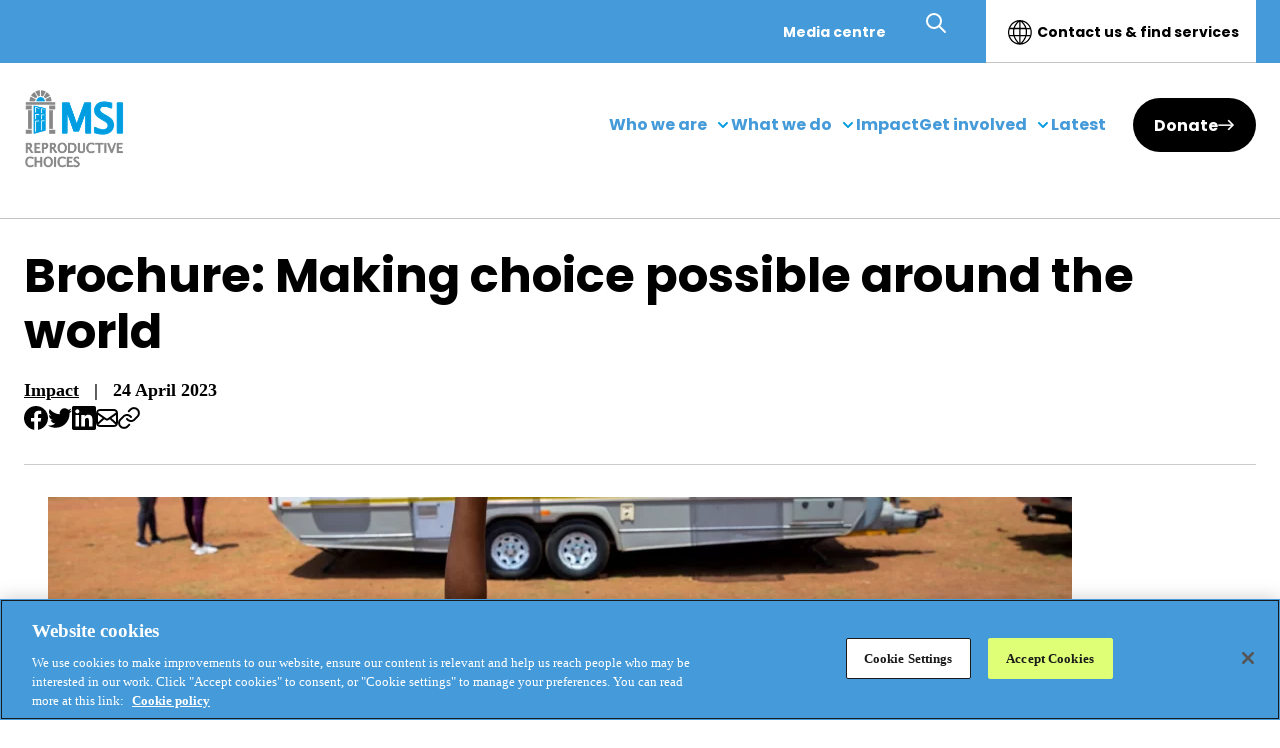

--- FILE ---
content_type: text/html; charset=UTF-8
request_url: https://www.msichoices.org/latest/making-choice-possible-around-the-world/
body_size: 24179
content:
<!DOCTYPE html>
<html lang="en-US">
<head>
	<meta charset="UTF-8" />
	<!-- OneTrust Cookies Consent Notice start for www.msichoices.org -->
<script src="https://cdn-ukwest.onetrust.com/scripttemplates/otSDKStub.js"  type="text/javascript" charset="UTF-8" data-domain-script="018defbd-4594-7f30-93d2-b5acee43b8cd" ></script>
<script type="text/javascript">
function OptanonWrapper() { }
</script>
<!-- OneTrust Cookies Consent Notice end for www.msichoices.org -->

<!-- Hotjar Tracking Code for https://www.msichoices.org/ --> 
<script type="text/plain" class='optanon-category-C0002'>     
	(function(h,o,t,j,a,r){         
		h.hj=h.hj||function(){(h.hj.q=h.hj.q||[]).push(arguments)};         
		h._hjSettings={hjid:3855335,hjsv:6};         
		a=o.getElementsByTagName('head')[0];         
		r=o.createElement('script');r.async=1;        
		r.src=t+h._hjSettings.hjid+j+h._hjSettings.hjsv;
		a.appendChild(r);
	})(window,document,'https://static.hotjar.com/c/hotjar-','.js?sv=');
</script>

<!-- Google Tag Manager -->
<script type="text/plain" class='optanon-category-C0001'>(function(w,d,s,l,i){w[l]=w[l]||[];w[l].push({'gtm.start':
new Date().getTime(),event:'gtm.js'});var f=d.getElementsByTagName(s)[0],
j=d.createElement(s),dl=l!='dataLayer'?'&l='+l:'';j.async=true;j.src=
'https://www.googletagmanager.com/gtm.js?id='+i+dl;f.parentNode.insertBefore(j,f);
})(window,document,'script','dataLayer','GTM-5DVSW8M');</script>
<!-- End Google Tag Manager -->


<meta name="viewport" content="width=device-width, initial-scale=1" />
<meta name='robots' content='index, follow, max-image-preview:large, max-snippet:-1, max-video-preview:-1' />
	<style>img:is([sizes="auto" i], [sizes^="auto," i]) { contain-intrinsic-size: 3000px 1500px }</style>
	
	<!-- This site is optimized with the Yoast SEO plugin v26.6 - https://yoast.com/wordpress/plugins/seo/ -->
	<meta name="description" content="MSI Reproductive Choices advocates for reproductive choice globally. Learn about our work to make choice possible in our brochure." />
	<link rel="canonical" href="https://www.msichoices.org/latest/making-choice-possible-around-the-world/" />
	<meta property="og:locale" content="en_US" />
	<meta property="og:type" content="article" />
	<meta property="og:title" content="Making choice possible around the world - MSI Reproductive Choices" />
	<meta property="og:description" content="MSI Reproductive Choices advocates for reproductive choice globally. Learn about our work to make choice possible in our brochure." />
	<meta property="og:url" content="https://www.msichoices.org/latest/making-choice-possible-around-the-world/" />
	<meta property="og:site_name" content="MSI Reproductive Choices" />
	<meta property="article:published_time" content="2023-04-24T06:38:00+00:00" />
	<meta property="article:modified_time" content="2024-10-10T13:55:10+00:00" />
	<meta property="og:image" content="https://www.msichoices.org/wp-content/uploads/2023/10/Choice-in-a-Digital-Age-our-3-commitments.jpg" />
	<meta property="og:image:width" content="1920" />
	<meta property="og:image:height" content="1151" />
	<meta property="og:image:type" content="image/jpeg" />
	<meta name="author" content="Content Migration" />
	<meta name="twitter:card" content="summary_large_image" />
	<meta name="twitter:label1" content="Written by" />
	<meta name="twitter:data1" content="Content Migration" />
	<meta name="twitter:label2" content="Est. reading time" />
	<meta name="twitter:data2" content="1 minute" />
	<script type="application/ld+json" class="yoast-schema-graph">{"@context":"https://schema.org","@graph":[{"@type":"Article","@id":"https://www.msichoices.org/latest/making-choice-possible-around-the-world/#article","isPartOf":{"@id":"https://www.msichoices.org/latest/making-choice-possible-around-the-world/"},"author":{"name":"Content Migration","@id":"https://www.msichoices.org/#/schema/person/b935f591bfc802e9d09c8c42dece6bb9"},"headline":"Brochure: Making choice possible around the world","datePublished":"2023-04-24T06:38:00+00:00","dateModified":"2024-10-10T13:55:10+00:00","mainEntityOfPage":{"@id":"https://www.msichoices.org/latest/making-choice-possible-around-the-world/"},"wordCount":123,"commentCount":0,"publisher":{"@id":"https://www.msichoices.org/#organization"},"image":{"@id":"https://www.msichoices.org/latest/making-choice-possible-around-the-world/#primaryimage"},"thumbnailUrl":"https://www.msichoices.org/wp-content/uploads/2023/10/Choice-in-a-Digital-Age-our-3-commitments.jpg","keywords":["Gender equality","Impact"],"articleSection":["Resource"],"inLanguage":"en-US","potentialAction":[{"@type":"CommentAction","name":"Comment","target":["https://www.msichoices.org/latest/making-choice-possible-around-the-world/#respond"]}]},{"@type":"WebPage","@id":"https://www.msichoices.org/latest/making-choice-possible-around-the-world/","url":"https://www.msichoices.org/latest/making-choice-possible-around-the-world/","name":"Making choice possible around the world - MSI Reproductive Choices","isPartOf":{"@id":"https://www.msichoices.org/#website"},"primaryImageOfPage":{"@id":"https://www.msichoices.org/latest/making-choice-possible-around-the-world/#primaryimage"},"image":{"@id":"https://www.msichoices.org/latest/making-choice-possible-around-the-world/#primaryimage"},"thumbnailUrl":"https://www.msichoices.org/wp-content/uploads/2023/10/Choice-in-a-Digital-Age-our-3-commitments.jpg","datePublished":"2023-04-24T06:38:00+00:00","dateModified":"2024-10-10T13:55:10+00:00","description":"MSI Reproductive Choices advocates for reproductive choice globally. Learn about our work to make choice possible in our brochure.","breadcrumb":{"@id":"https://www.msichoices.org/latest/making-choice-possible-around-the-world/#breadcrumb"},"inLanguage":"en-US","potentialAction":[{"@type":"ReadAction","target":["https://www.msichoices.org/latest/making-choice-possible-around-the-world/"]}]},{"@type":"ImageObject","inLanguage":"en-US","@id":"https://www.msichoices.org/latest/making-choice-possible-around-the-world/#primaryimage","url":"https://www.msichoices.org/wp-content/uploads/2023/10/Choice-in-a-Digital-Age-our-3-commitments.jpg","contentUrl":"https://www.msichoices.org/wp-content/uploads/2023/10/Choice-in-a-Digital-Age-our-3-commitments.jpg","width":1920,"height":1151,"caption":"Choice in a Digital Age - our 3 commitments"},{"@type":"BreadcrumbList","@id":"https://www.msichoices.org/latest/making-choice-possible-around-the-world/#breadcrumb","itemListElement":[{"@type":"ListItem","position":1,"name":"Home","item":"https://www.msichoices.org/"},{"@type":"ListItem","position":2,"name":"Brochure: Making choice possible around the world"}]},{"@type":"WebSite","@id":"https://www.msichoices.org/#website","url":"https://www.msichoices.org/","name":"MSI Reproductive Choices","description":"Making choice possible","publisher":{"@id":"https://www.msichoices.org/#organization"},"potentialAction":[{"@type":"SearchAction","target":{"@type":"EntryPoint","urlTemplate":"https://www.msichoices.org/?s={search_term_string}"},"query-input":{"@type":"PropertyValueSpecification","valueRequired":true,"valueName":"search_term_string"}}],"inLanguage":"en-US"},{"@type":"Organization","@id":"https://www.msichoices.org/#organization","name":"MSI Reproductive Choices","url":"https://www.msichoices.org/","logo":{"@type":"ImageObject","inLanguage":"en-US","@id":"https://www.msichoices.org/#/schema/logo/image/","url":"https://www.msichoices.org/wp-content/uploads/2023/10/msiglobal.png","contentUrl":"https://www.msichoices.org/wp-content/uploads/2023/10/msiglobal.png","width":199,"height":156,"caption":"MSI Reproductive Choices"},"image":{"@id":"https://www.msichoices.org/#/schema/logo/image/"}},{"@type":"Person","@id":"https://www.msichoices.org/#/schema/person/b935f591bfc802e9d09c8c42dece6bb9","name":"Content Migration","image":{"@type":"ImageObject","inLanguage":"en-US","@id":"https://www.msichoices.org/#/schema/person/image/","url":"https://secure.gravatar.com/avatar/7989ca1304035f180d600450cc030a2a4ccaa6eeef8c3455f1e70f4ad9cb3114?s=96&d=mm&r=g","contentUrl":"https://secure.gravatar.com/avatar/7989ca1304035f180d600450cc030a2a4ccaa6eeef8c3455f1e70f4ad9cb3114?s=96&d=mm&r=g","caption":"Content Migration"},"url":"https://www.msichoices.org/latest/author/contentmigration/"}]}</script>
	<!-- / Yoast SEO plugin. -->


<title>Making choice possible around the world - MSI Reproductive Choices</title>
<link rel="alternate" type="application/rss+xml" title="MSI Reproductive Choices &raquo; Feed" href="https://www.msichoices.org/feed/" />
<link rel="alternate" type="application/rss+xml" title="MSI Reproductive Choices &raquo; Comments Feed" href="https://www.msichoices.org/comments/feed/" />
<link rel="alternate" type="application/rss+xml" title="MSI Reproductive Choices &raquo; Brochure: Making choice possible around the world Comments Feed" href="https://www.msichoices.org/latest/making-choice-possible-around-the-world/feed/" />
<script>
window._wpemojiSettings = {"baseUrl":"https:\/\/s.w.org\/images\/core\/emoji\/16.0.1\/72x72\/","ext":".png","svgUrl":"https:\/\/s.w.org\/images\/core\/emoji\/16.0.1\/svg\/","svgExt":".svg","source":{"concatemoji":"https:\/\/www.msichoices.org\/wp-includes\/js\/wp-emoji-release.min.js?ver=6.8.3"}};
/*! This file is auto-generated */
!function(s,n){var o,i,e;function c(e){try{var t={supportTests:e,timestamp:(new Date).valueOf()};sessionStorage.setItem(o,JSON.stringify(t))}catch(e){}}function p(e,t,n){e.clearRect(0,0,e.canvas.width,e.canvas.height),e.fillText(t,0,0);var t=new Uint32Array(e.getImageData(0,0,e.canvas.width,e.canvas.height).data),a=(e.clearRect(0,0,e.canvas.width,e.canvas.height),e.fillText(n,0,0),new Uint32Array(e.getImageData(0,0,e.canvas.width,e.canvas.height).data));return t.every(function(e,t){return e===a[t]})}function u(e,t){e.clearRect(0,0,e.canvas.width,e.canvas.height),e.fillText(t,0,0);for(var n=e.getImageData(16,16,1,1),a=0;a<n.data.length;a++)if(0!==n.data[a])return!1;return!0}function f(e,t,n,a){switch(t){case"flag":return n(e,"\ud83c\udff3\ufe0f\u200d\u26a7\ufe0f","\ud83c\udff3\ufe0f\u200b\u26a7\ufe0f")?!1:!n(e,"\ud83c\udde8\ud83c\uddf6","\ud83c\udde8\u200b\ud83c\uddf6")&&!n(e,"\ud83c\udff4\udb40\udc67\udb40\udc62\udb40\udc65\udb40\udc6e\udb40\udc67\udb40\udc7f","\ud83c\udff4\u200b\udb40\udc67\u200b\udb40\udc62\u200b\udb40\udc65\u200b\udb40\udc6e\u200b\udb40\udc67\u200b\udb40\udc7f");case"emoji":return!a(e,"\ud83e\udedf")}return!1}function g(e,t,n,a){var r="undefined"!=typeof WorkerGlobalScope&&self instanceof WorkerGlobalScope?new OffscreenCanvas(300,150):s.createElement("canvas"),o=r.getContext("2d",{willReadFrequently:!0}),i=(o.textBaseline="top",o.font="600 32px Arial",{});return e.forEach(function(e){i[e]=t(o,e,n,a)}),i}function t(e){var t=s.createElement("script");t.src=e,t.defer=!0,s.head.appendChild(t)}"undefined"!=typeof Promise&&(o="wpEmojiSettingsSupports",i=["flag","emoji"],n.supports={everything:!0,everythingExceptFlag:!0},e=new Promise(function(e){s.addEventListener("DOMContentLoaded",e,{once:!0})}),new Promise(function(t){var n=function(){try{var e=JSON.parse(sessionStorage.getItem(o));if("object"==typeof e&&"number"==typeof e.timestamp&&(new Date).valueOf()<e.timestamp+604800&&"object"==typeof e.supportTests)return e.supportTests}catch(e){}return null}();if(!n){if("undefined"!=typeof Worker&&"undefined"!=typeof OffscreenCanvas&&"undefined"!=typeof URL&&URL.createObjectURL&&"undefined"!=typeof Blob)try{var e="postMessage("+g.toString()+"("+[JSON.stringify(i),f.toString(),p.toString(),u.toString()].join(",")+"));",a=new Blob([e],{type:"text/javascript"}),r=new Worker(URL.createObjectURL(a),{name:"wpTestEmojiSupports"});return void(r.onmessage=function(e){c(n=e.data),r.terminate(),t(n)})}catch(e){}c(n=g(i,f,p,u))}t(n)}).then(function(e){for(var t in e)n.supports[t]=e[t],n.supports.everything=n.supports.everything&&n.supports[t],"flag"!==t&&(n.supports.everythingExceptFlag=n.supports.everythingExceptFlag&&n.supports[t]);n.supports.everythingExceptFlag=n.supports.everythingExceptFlag&&!n.supports.flag,n.DOMReady=!1,n.readyCallback=function(){n.DOMReady=!0}}).then(function(){return e}).then(function(){var e;n.supports.everything||(n.readyCallback(),(e=n.source||{}).concatemoji?t(e.concatemoji):e.wpemoji&&e.twemoji&&(t(e.twemoji),t(e.wpemoji)))}))}((window,document),window._wpemojiSettings);
</script>
<link rel='stylesheet' id='msi-blocks-global-style-css' href='https://www.msichoices.org/wp-content/plugins/msi-blocks/build/assets-global/index.css?ver=1.0.11' media='all' />
<style id='msi-blocks-site-search-style-2-inline-css'>
.search-bar-container{background:#fff;display:none;height:104px;margin-top:20px;width:100%}.search-bar-container.show{display:block}.search-bar-container .search-bar{display:flex;justify-content:space-between;margin:0 auto;max-width:var(--wp--style--global--wide-size);padding-top:30px;position:relative;width:100%}.search-bar-container .search-bar form{width:100%}.search-bar-container .search-bar form input{border:none;font-family:var(--wp--preset--font-family--font-msi-an);font-size:30px;font-style:normal;font-weight:400;line-height:38px;width:100%}.msi-INT .search-bar-container .search-bar form input{font-family:var(--wp--preset--font-family--font-msi-sp)}.search-bar-container .search-bar .search-btn{margin-right:8px;margin-top:5px}.header-mobile .search-bar-container{background:#fff;display:none;height:68px;margin-top:0;width:100%}.header-mobile .search-bar-container.show{display:block}.header-mobile .search-bar-container .search-bar{display:flex;justify-content:space-between;margin:0 auto;max-width:var(--wp--style--global--wide-size);padding-left:15px;padding-right:15px;padding-top:20px;position:relative;width:100%}.header-mobile .search-bar-container .search-bar form{width:100%}.header-mobile .search-bar-container .search-bar form input{border:none;font-family:var(--wp--preset--font-family--font-msi-an);font-size:14px;font-style:normal;font-weight:400;line-height:14px;width:100%}.msi-INT .header-mobile .search-bar-container .search-bar form input{font-family:var(--wp--preset--font-family--font-msi-sp)}.header-mobile .search-bar-container .search-bar .search-btn{margin-right:6px;margin-top:-1px}

</style>
<style id='wp-block-group-inline-css'>
.wp-block-group{box-sizing:border-box}:where(.wp-block-group.wp-block-group-is-layout-constrained){position:relative}
</style>
<style id='wp-block-group-theme-inline-css'>
:where(.wp-block-group.has-background){padding:1.25em 2.375em}
</style>
<style id='wp-block-navigation-link-inline-css'>
.wp-block-navigation .wp-block-navigation-item__label{overflow-wrap:break-word}.wp-block-navigation .wp-block-navigation-item__description{display:none}.link-ui-tools{border-top:1px solid #f0f0f0;padding:8px}.link-ui-block-inserter{padding-top:8px}.link-ui-block-inserter__back{margin-left:8px;text-transform:uppercase}
</style>
<link rel='stylesheet' id='wp-block-navigation-css' href='https://www.msichoices.org/wp-includes/blocks/navigation/style.min.css?ver=6.8.3' media='all' />
<link rel='stylesheet' id='wp-block-image-css' href='https://www.msichoices.org/wp-includes/blocks/image/style.min.css?ver=6.8.3' media='all' />
<style id='wp-block-image-theme-inline-css'>
:root :where(.wp-block-image figcaption){color:#555;font-size:13px;text-align:center}.is-dark-theme :root :where(.wp-block-image figcaption){color:#ffffffa6}.wp-block-image{margin:0 0 1em}
</style>
<style id='wp-block-paragraph-inline-css'>
.is-small-text{font-size:.875em}.is-regular-text{font-size:1em}.is-large-text{font-size:2.25em}.is-larger-text{font-size:3em}.has-drop-cap:not(:focus):first-letter{float:left;font-size:8.4em;font-style:normal;font-weight:100;line-height:.68;margin:.05em .1em 0 0;text-transform:uppercase}body.rtl .has-drop-cap:not(:focus):first-letter{float:none;margin-left:.1em}p.has-drop-cap.has-background{overflow:hidden}:root :where(p.has-background){padding:1.25em 2.375em}:where(p.has-text-color:not(.has-link-color)) a{color:inherit}p.has-text-align-left[style*="writing-mode:vertical-lr"],p.has-text-align-right[style*="writing-mode:vertical-rl"]{rotate:180deg}
</style>
<style id='wp-block-site-logo-inline-css'>
.wp-block-site-logo{box-sizing:border-box;line-height:0}.wp-block-site-logo a{display:inline-block;line-height:0}.wp-block-site-logo.is-default-size img{height:auto;width:120px}.wp-block-site-logo img{height:auto;max-width:100%}.wp-block-site-logo a,.wp-block-site-logo img{border-radius:inherit}.wp-block-site-logo.aligncenter{margin-left:auto;margin-right:auto;text-align:center}:root :where(.wp-block-site-logo.is-style-rounded){border-radius:9999px}
</style>
<style id='wp-block-button-inline-css'>
.wp-block-button__link{align-content:center;box-sizing:border-box;cursor:pointer;display:inline-block;height:100%;text-align:center;word-break:break-word}.wp-block-button__link.aligncenter{text-align:center}.wp-block-button__link.alignright{text-align:right}:where(.wp-block-button__link){border-radius:9999px;box-shadow:none;padding:calc(.667em + 2px) calc(1.333em + 2px);text-decoration:none}.wp-block-button[style*=text-decoration] .wp-block-button__link{text-decoration:inherit}.wp-block-buttons>.wp-block-button.has-custom-width{max-width:none}.wp-block-buttons>.wp-block-button.has-custom-width .wp-block-button__link{width:100%}.wp-block-buttons>.wp-block-button.has-custom-font-size .wp-block-button__link{font-size:inherit}.wp-block-buttons>.wp-block-button.wp-block-button__width-25{width:calc(25% - var(--wp--style--block-gap, .5em)*.75)}.wp-block-buttons>.wp-block-button.wp-block-button__width-50{width:calc(50% - var(--wp--style--block-gap, .5em)*.5)}.wp-block-buttons>.wp-block-button.wp-block-button__width-75{width:calc(75% - var(--wp--style--block-gap, .5em)*.25)}.wp-block-buttons>.wp-block-button.wp-block-button__width-100{flex-basis:100%;width:100%}.wp-block-buttons.is-vertical>.wp-block-button.wp-block-button__width-25{width:25%}.wp-block-buttons.is-vertical>.wp-block-button.wp-block-button__width-50{width:50%}.wp-block-buttons.is-vertical>.wp-block-button.wp-block-button__width-75{width:75%}.wp-block-button.is-style-squared,.wp-block-button__link.wp-block-button.is-style-squared{border-radius:0}.wp-block-button.no-border-radius,.wp-block-button__link.no-border-radius{border-radius:0!important}:root :where(.wp-block-button .wp-block-button__link.is-style-outline),:root :where(.wp-block-button.is-style-outline>.wp-block-button__link){border:2px solid;padding:.667em 1.333em}:root :where(.wp-block-button .wp-block-button__link.is-style-outline:not(.has-text-color)),:root :where(.wp-block-button.is-style-outline>.wp-block-button__link:not(.has-text-color)){color:currentColor}:root :where(.wp-block-button .wp-block-button__link.is-style-outline:not(.has-background)),:root :where(.wp-block-button.is-style-outline>.wp-block-button__link:not(.has-background)){background-color:initial;background-image:none}
</style>
<style id='wp-block-buttons-inline-css'>
.wp-block-buttons{box-sizing:border-box}.wp-block-buttons.is-vertical{flex-direction:column}.wp-block-buttons.is-vertical>.wp-block-button:last-child{margin-bottom:0}.wp-block-buttons>.wp-block-button{display:inline-block;margin:0}.wp-block-buttons.is-content-justification-left{justify-content:flex-start}.wp-block-buttons.is-content-justification-left.is-vertical{align-items:flex-start}.wp-block-buttons.is-content-justification-center{justify-content:center}.wp-block-buttons.is-content-justification-center.is-vertical{align-items:center}.wp-block-buttons.is-content-justification-right{justify-content:flex-end}.wp-block-buttons.is-content-justification-right.is-vertical{align-items:flex-end}.wp-block-buttons.is-content-justification-space-between{justify-content:space-between}.wp-block-buttons.aligncenter{text-align:center}.wp-block-buttons:not(.is-content-justification-space-between,.is-content-justification-right,.is-content-justification-left,.is-content-justification-center) .wp-block-button.aligncenter{margin-left:auto;margin-right:auto;width:100%}.wp-block-buttons[style*=text-decoration] .wp-block-button,.wp-block-buttons[style*=text-decoration] .wp-block-button__link{text-decoration:inherit}.wp-block-buttons.has-custom-font-size .wp-block-button__link{font-size:inherit}.wp-block-buttons .wp-block-button__link{width:100%}.wp-block-button.aligncenter{text-align:center}
</style>
<style id='wp-block-spacer-inline-css'>
.wp-block-spacer{clear:both}
</style>
<style id='wp-block-template-part-theme-inline-css'>
:root :where(.wp-block-template-part.has-background){margin-bottom:0;margin-top:0;padding:1.25em 2.375em}
</style>
<style id='wp-block-separator-inline-css'>
@charset "UTF-8";.wp-block-separator{border:none;border-top:2px solid}:root :where(.wp-block-separator.is-style-dots){height:auto;line-height:1;text-align:center}:root :where(.wp-block-separator.is-style-dots):before{color:currentColor;content:"···";font-family:serif;font-size:1.5em;letter-spacing:2em;padding-left:2em}.wp-block-separator.is-style-dots{background:none!important;border:none!important}
</style>
<style id='wp-block-separator-theme-inline-css'>
.wp-block-separator.has-css-opacity{opacity:.4}.wp-block-separator{border:none;border-bottom:2px solid;margin-left:auto;margin-right:auto}.wp-block-separator.has-alpha-channel-opacity{opacity:1}.wp-block-separator:not(.is-style-wide):not(.is-style-dots){width:100px}.wp-block-separator.has-background:not(.is-style-dots){border-bottom:none;height:1px}.wp-block-separator.has-background:not(.is-style-wide):not(.is-style-dots){height:2px}
</style>
<style id='wp-block-post-title-inline-css'>
.wp-block-post-title{box-sizing:border-box;word-break:break-word}.wp-block-post-title :where(a){display:inline-block;font-family:inherit;font-size:inherit;font-style:inherit;font-weight:inherit;letter-spacing:inherit;line-height:inherit;text-decoration:inherit}
</style>
<style id='wp-block-heading-inline-css'>
h1.has-background,h2.has-background,h3.has-background,h4.has-background,h5.has-background,h6.has-background{padding:1.25em 2.375em}h1.has-text-align-left[style*=writing-mode]:where([style*=vertical-lr]),h1.has-text-align-right[style*=writing-mode]:where([style*=vertical-rl]),h2.has-text-align-left[style*=writing-mode]:where([style*=vertical-lr]),h2.has-text-align-right[style*=writing-mode]:where([style*=vertical-rl]),h3.has-text-align-left[style*=writing-mode]:where([style*=vertical-lr]),h3.has-text-align-right[style*=writing-mode]:where([style*=vertical-rl]),h4.has-text-align-left[style*=writing-mode]:where([style*=vertical-lr]),h4.has-text-align-right[style*=writing-mode]:where([style*=vertical-rl]),h5.has-text-align-left[style*=writing-mode]:where([style*=vertical-lr]),h5.has-text-align-right[style*=writing-mode]:where([style*=vertical-rl]),h6.has-text-align-left[style*=writing-mode]:where([style*=vertical-lr]),h6.has-text-align-right[style*=writing-mode]:where([style*=vertical-rl]){rotate:180deg}
</style>
<style id='wp-block-post-content-inline-css'>
.wp-block-post-content{display:flow-root}
</style>
<style id='msi-blocks-custom-author-style-2-inline-css'>
.custom_author_wrapper{background-color:var(--wp--preset--color--background-blue);border-radius:8px;display:flex;gap:24px;padding:40px}.custom_author_wrapper .post_author_description{line-height:1;margin-top:10px!important}.msi-INT .custom_author_wrapper{background-color:var(--wp--preset--color--cyan-alt);border-radius:0}.msi-INT .custom_author_wrapper .wp-block-post-author-name{align-items:center;display:flex;gap:10px}.msi-INT .custom_author_wrapper .post_author_description,.msi-INT .custom_author_wrapper .post_author_name{color:var(--wp--preset--color--white)}.msi-INT .custom_author_wrapper .post_author_description{line-height:1.5}.msi-INT .custom_author_wrapper .wp-block-post-author-name a{color:var(--wp--preset--color--white)}

</style>
<link rel='stylesheet' id='wp-block-social-links-css' href='https://www.msichoices.org/wp-includes/blocks/social-links/style.min.css?ver=6.8.3' media='all' />
<style id='wp-emoji-styles-inline-css'>

	img.wp-smiley, img.emoji {
		display: inline !important;
		border: none !important;
		box-shadow: none !important;
		height: 1em !important;
		width: 1em !important;
		margin: 0 0.07em !important;
		vertical-align: -0.1em !important;
		background: none !important;
		padding: 0 !important;
	}
</style>
<style id='wp-block-library-inline-css'>
:root{--wp-admin-theme-color:#007cba;--wp-admin-theme-color--rgb:0,124,186;--wp-admin-theme-color-darker-10:#006ba1;--wp-admin-theme-color-darker-10--rgb:0,107,161;--wp-admin-theme-color-darker-20:#005a87;--wp-admin-theme-color-darker-20--rgb:0,90,135;--wp-admin-border-width-focus:2px;--wp-block-synced-color:#7a00df;--wp-block-synced-color--rgb:122,0,223;--wp-bound-block-color:var(--wp-block-synced-color)}@media (min-resolution:192dpi){:root{--wp-admin-border-width-focus:1.5px}}.wp-element-button{cursor:pointer}:root{--wp--preset--font-size--normal:16px;--wp--preset--font-size--huge:42px}:root .has-very-light-gray-background-color{background-color:#eee}:root .has-very-dark-gray-background-color{background-color:#313131}:root .has-very-light-gray-color{color:#eee}:root .has-very-dark-gray-color{color:#313131}:root .has-vivid-green-cyan-to-vivid-cyan-blue-gradient-background{background:linear-gradient(135deg,#00d084,#0693e3)}:root .has-purple-crush-gradient-background{background:linear-gradient(135deg,#34e2e4,#4721fb 50%,#ab1dfe)}:root .has-hazy-dawn-gradient-background{background:linear-gradient(135deg,#faaca8,#dad0ec)}:root .has-subdued-olive-gradient-background{background:linear-gradient(135deg,#fafae1,#67a671)}:root .has-atomic-cream-gradient-background{background:linear-gradient(135deg,#fdd79a,#004a59)}:root .has-nightshade-gradient-background{background:linear-gradient(135deg,#330968,#31cdcf)}:root .has-midnight-gradient-background{background:linear-gradient(135deg,#020381,#2874fc)}.has-regular-font-size{font-size:1em}.has-larger-font-size{font-size:2.625em}.has-normal-font-size{font-size:var(--wp--preset--font-size--normal)}.has-huge-font-size{font-size:var(--wp--preset--font-size--huge)}.has-text-align-center{text-align:center}.has-text-align-left{text-align:left}.has-text-align-right{text-align:right}#end-resizable-editor-section{display:none}.aligncenter{clear:both}.items-justified-left{justify-content:flex-start}.items-justified-center{justify-content:center}.items-justified-right{justify-content:flex-end}.items-justified-space-between{justify-content:space-between}.screen-reader-text{border:0;clip-path:inset(50%);height:1px;margin:-1px;overflow:hidden;padding:0;position:absolute;width:1px;word-wrap:normal!important}.screen-reader-text:focus{background-color:#ddd;clip-path:none;color:#444;display:block;font-size:1em;height:auto;left:5px;line-height:normal;padding:15px 23px 14px;text-decoration:none;top:5px;width:auto;z-index:100000}html :where(.has-border-color){border-style:solid}html :where([style*=border-top-color]){border-top-style:solid}html :where([style*=border-right-color]){border-right-style:solid}html :where([style*=border-bottom-color]){border-bottom-style:solid}html :where([style*=border-left-color]){border-left-style:solid}html :where([style*=border-width]){border-style:solid}html :where([style*=border-top-width]){border-top-style:solid}html :where([style*=border-right-width]){border-right-style:solid}html :where([style*=border-bottom-width]){border-bottom-style:solid}html :where([style*=border-left-width]){border-left-style:solid}html :where(img[class*=wp-image-]){height:auto;max-width:100%}:where(figure){margin:0 0 1em}html :where(.is-position-sticky){--wp-admin--admin-bar--position-offset:var(--wp-admin--admin-bar--height,0px)}@media screen and (max-width:600px){html :where(.is-position-sticky){--wp-admin--admin-bar--position-offset:0px}}
</style>
<style id='global-styles-inline-css'>
:root{--wp--preset--aspect-ratio--square: 1;--wp--preset--aspect-ratio--4-3: 4/3;--wp--preset--aspect-ratio--3-4: 3/4;--wp--preset--aspect-ratio--3-2: 3/2;--wp--preset--aspect-ratio--2-3: 2/3;--wp--preset--aspect-ratio--16-9: 16/9;--wp--preset--aspect-ratio--9-16: 9/16;--wp--preset--color--black: #1A1A1A;--wp--preset--color--cyan-bluish-gray: #abb8c3;--wp--preset--color--white: #FFFFFF;--wp--preset--color--pale-pink: #f78da7;--wp--preset--color--vivid-red: #cf2e2e;--wp--preset--color--luminous-vivid-orange: #ff6900;--wp--preset--color--luminous-vivid-amber: #fcb900;--wp--preset--color--light-green-cyan: #7bdcb5;--wp--preset--color--vivid-green-cyan: #00d084;--wp--preset--color--pale-cyan-blue: #8ed1fc;--wp--preset--color--vivid-cyan-blue: #0693e3;--wp--preset--color--vivid-purple: #9b51e0;--wp--preset--color--cyan: #009DE0;--wp--preset--color--dark-blue: #283573;--wp--preset--color--medium-blue: #9dcdf0;--wp--preset--color--light-blue: #EDF7FD;--wp--preset--color--background-blue: #ebf3fb;--wp--preset--color--yellow: #ffc61f;--wp--preset--color--light-yellow: #FFC61F1A;--wp--preset--color--light-green-background: #D6EADB;--wp--preset--color--light-green: #27A7501A;--wp--preset--color--medium-green: #339849;--wp--preset--color--magenta: #bf006a;--wp--preset--color--pink: #e50062;--wp--preset--color--light-pink: #E500621A;--wp--preset--color--red: #ed0000;--wp--preset--color--light-red: #BF006A1A;--wp--preset--color--dark-grey: #595959;--wp--preset--color--grey: #868585;--wp--preset--color--light-grey: #dfdfdf;--wp--preset--color--background-grey: #D9D9D9;--wp--preset--color--green: #2D8640;--wp--preset--color--border-grey: #D7D7D7;--wp--preset--color--line-grey: #E0E0E0;--wp--preset--color--brand-light-blue: #D6E7F7;--wp--preset--color--transparent-blue: #2735731a;--wp--preset--color--brand-medium-green: #2d8640;--wp--preset--color--light-pink-2: #F9EEF2;--wp--preset--color--dark-grey-2: #4A4A4A;--wp--preset--color--cyan-alt: #459BDA;--wp--preset--color--cyan-hover: #459BDABF;--wp--preset--color--grey-alt: #C4C4C4;--wp--preset--color--orange: #EA633F;--wp--preset--color--orange-hover: #EA633FBF;--wp--preset--color--black-alt: #000000;--wp--preset--color--acid-green: #DEFF76;--wp--preset--color--acid-green-hover: #DEFF76BF;--wp--preset--color--shine-white: #F0F0F0;--wp--preset--color--vivid-light-green: #a6ffa5;--wp--preset--color--dark-red: #a12121;--wp--preset--color--dark-purple: #381d53;--wp--preset--color--light-shine-grey: #f4f4f4;--wp--preset--color--light-orange: #d96a00;--wp--preset--gradient--vivid-cyan-blue-to-vivid-purple: linear-gradient(135deg,rgba(6,147,227,1) 0%,rgb(155,81,224) 100%);--wp--preset--gradient--light-green-cyan-to-vivid-green-cyan: linear-gradient(135deg,rgb(122,220,180) 0%,rgb(0,208,130) 100%);--wp--preset--gradient--luminous-vivid-amber-to-luminous-vivid-orange: linear-gradient(135deg,rgba(252,185,0,1) 0%,rgba(255,105,0,1) 100%);--wp--preset--gradient--luminous-vivid-orange-to-vivid-red: linear-gradient(135deg,rgba(255,105,0,1) 0%,rgb(207,46,46) 100%);--wp--preset--gradient--very-light-gray-to-cyan-bluish-gray: linear-gradient(135deg,rgb(238,238,238) 0%,rgb(169,184,195) 100%);--wp--preset--gradient--cool-to-warm-spectrum: linear-gradient(135deg,rgb(74,234,220) 0%,rgb(151,120,209) 20%,rgb(207,42,186) 40%,rgb(238,44,130) 60%,rgb(251,105,98) 80%,rgb(254,248,76) 100%);--wp--preset--gradient--blush-light-purple: linear-gradient(135deg,rgb(255,206,236) 0%,rgb(152,150,240) 100%);--wp--preset--gradient--blush-bordeaux: linear-gradient(135deg,rgb(254,205,165) 0%,rgb(254,45,45) 50%,rgb(107,0,62) 100%);--wp--preset--gradient--luminous-dusk: linear-gradient(135deg,rgb(255,203,112) 0%,rgb(199,81,192) 50%,rgb(65,88,208) 100%);--wp--preset--gradient--pale-ocean: linear-gradient(135deg,rgb(255,245,203) 0%,rgb(182,227,212) 50%,rgb(51,167,181) 100%);--wp--preset--gradient--electric-grass: linear-gradient(135deg,rgb(202,248,128) 0%,rgb(113,206,126) 100%);--wp--preset--gradient--midnight: linear-gradient(135deg,rgb(2,3,129) 0%,rgb(40,116,252) 100%);--wp--preset--font-size--small: 16px;--wp--preset--font-size--medium: 18px;--wp--preset--font-size--large: 22px;--wp--preset--font-size--x-large: 42px;--wp--preset--font-family--font-msi-sp: Poppins, sans-serif;--wp--preset--font-family--font-msi-an: Nanum, serif;--wp--preset--spacing--20: 0.44rem;--wp--preset--spacing--30: 0.67rem;--wp--preset--spacing--40: 1rem;--wp--preset--spacing--50: 1.5rem;--wp--preset--spacing--60: 2.25rem;--wp--preset--spacing--70: 3.38rem;--wp--preset--spacing--80: 5.06rem;--wp--preset--shadow--natural: 6px 6px 9px rgba(0, 0, 0, 0.2);--wp--preset--shadow--deep: 12px 12px 50px rgba(0, 0, 0, 0.4);--wp--preset--shadow--sharp: 6px 6px 0px rgba(0, 0, 0, 0.2);--wp--preset--shadow--outlined: 6px 6px 0px -3px rgba(255, 255, 255, 1), 6px 6px rgba(0, 0, 0, 1);--wp--preset--shadow--crisp: 6px 6px 0px rgba(0, 0, 0, 1);}:root { --wp--style--global--content-size: 800px;--wp--style--global--wide-size: 1355px; }:where(body) { margin: 0; }.wp-site-blocks { padding-top: var(--wp--style--root--padding-top); padding-bottom: var(--wp--style--root--padding-bottom); }.has-global-padding { padding-right: var(--wp--style--root--padding-right); padding-left: var(--wp--style--root--padding-left); }.has-global-padding > .alignfull { margin-right: calc(var(--wp--style--root--padding-right) * -1); margin-left: calc(var(--wp--style--root--padding-left) * -1); }.has-global-padding :where(:not(.alignfull.is-layout-flow) > .has-global-padding:not(.wp-block-block, .alignfull)) { padding-right: 0; padding-left: 0; }.has-global-padding :where(:not(.alignfull.is-layout-flow) > .has-global-padding:not(.wp-block-block, .alignfull)) > .alignfull { margin-left: 0; margin-right: 0; }.wp-site-blocks > .alignleft { float: left; margin-right: 2em; }.wp-site-blocks > .alignright { float: right; margin-left: 2em; }.wp-site-blocks > .aligncenter { justify-content: center; margin-left: auto; margin-right: auto; }:where(.wp-site-blocks) > * { margin-block-start: 24px; margin-block-end: 0; }:where(.wp-site-blocks) > :first-child { margin-block-start: 0; }:where(.wp-site-blocks) > :last-child { margin-block-end: 0; }:root { --wp--style--block-gap: 24px; }:root :where(.is-layout-flow) > :first-child{margin-block-start: 0;}:root :where(.is-layout-flow) > :last-child{margin-block-end: 0;}:root :where(.is-layout-flow) > *{margin-block-start: 24px;margin-block-end: 0;}:root :where(.is-layout-constrained) > :first-child{margin-block-start: 0;}:root :where(.is-layout-constrained) > :last-child{margin-block-end: 0;}:root :where(.is-layout-constrained) > *{margin-block-start: 24px;margin-block-end: 0;}:root :where(.is-layout-flex){gap: 24px;}:root :where(.is-layout-grid){gap: 24px;}.is-layout-flow > .alignleft{float: left;margin-inline-start: 0;margin-inline-end: 2em;}.is-layout-flow > .alignright{float: right;margin-inline-start: 2em;margin-inline-end: 0;}.is-layout-flow > .aligncenter{margin-left: auto !important;margin-right: auto !important;}.is-layout-constrained > .alignleft{float: left;margin-inline-start: 0;margin-inline-end: 2em;}.is-layout-constrained > .alignright{float: right;margin-inline-start: 2em;margin-inline-end: 0;}.is-layout-constrained > .aligncenter{margin-left: auto !important;margin-right: auto !important;}.is-layout-constrained > :where(:not(.alignleft):not(.alignright):not(.alignfull)){max-width: var(--wp--style--global--content-size);margin-left: auto !important;margin-right: auto !important;}.is-layout-constrained > .alignwide{max-width: var(--wp--style--global--wide-size);}body .is-layout-flex{display: flex;}.is-layout-flex{flex-wrap: wrap;align-items: center;}.is-layout-flex > :is(*, div){margin: 0;}body .is-layout-grid{display: grid;}.is-layout-grid > :is(*, div){margin: 0;}body{background-color: var(--wp--preset--color--white);color: var(--wp--preset--color--black-alt);font-family: var(--wp--preset--font-family--font-msi-an);font-size: var(--wp--preset--font-size--medium);font-weight: 400;letter-spacing: normal;line-height: 28px;--wp--style--root--padding-top: 0px;--wp--style--root--padding-right: 24px;--wp--style--root--padding-bottom: 0px;--wp--style--root--padding-left: 24px;}a:where(:not(.wp-element-button)){color: var(--wp--preset--color--magenta);text-decoration: underline;}h1, h2, h3, h4, h5, h6{color: var(--wp--preset--color--black-alt);font-family: var(--wp--preset--font-family--font-msi-sp);font-style: normal;font-weight: 700;text-transform: none;}h1{font-size: 48px;line-height: 56px;}h2{font-size: 40px;line-height: 48px;}h3{font-size: 28px;line-height: 38px;}h4{font-size: 24px;line-height: 32px;}h5{font-size: 20px;line-height: 26px;}:root :where(.wp-element-button, .wp-block-button__link){background-color: #32373c;border-width: 0;color: #fff;font-family: inherit;font-size: inherit;line-height: inherit;padding: calc(0.667em + 2px) calc(1.333em + 2px);text-decoration: none;}.has-black-color{color: var(--wp--preset--color--black) !important;}.has-cyan-bluish-gray-color{color: var(--wp--preset--color--cyan-bluish-gray) !important;}.has-white-color{color: var(--wp--preset--color--white) !important;}.has-pale-pink-color{color: var(--wp--preset--color--pale-pink) !important;}.has-vivid-red-color{color: var(--wp--preset--color--vivid-red) !important;}.has-luminous-vivid-orange-color{color: var(--wp--preset--color--luminous-vivid-orange) !important;}.has-luminous-vivid-amber-color{color: var(--wp--preset--color--luminous-vivid-amber) !important;}.has-light-green-cyan-color{color: var(--wp--preset--color--light-green-cyan) !important;}.has-vivid-green-cyan-color{color: var(--wp--preset--color--vivid-green-cyan) !important;}.has-pale-cyan-blue-color{color: var(--wp--preset--color--pale-cyan-blue) !important;}.has-vivid-cyan-blue-color{color: var(--wp--preset--color--vivid-cyan-blue) !important;}.has-vivid-purple-color{color: var(--wp--preset--color--vivid-purple) !important;}.has-cyan-color{color: var(--wp--preset--color--cyan) !important;}.has-dark-blue-color{color: var(--wp--preset--color--dark-blue) !important;}.has-medium-blue-color{color: var(--wp--preset--color--medium-blue) !important;}.has-light-blue-color{color: var(--wp--preset--color--light-blue) !important;}.has-background-blue-color{color: var(--wp--preset--color--background-blue) !important;}.has-yellow-color{color: var(--wp--preset--color--yellow) !important;}.has-light-yellow-color{color: var(--wp--preset--color--light-yellow) !important;}.has-light-green-background-color{color: var(--wp--preset--color--light-green-background) !important;}.has-light-green-color{color: var(--wp--preset--color--light-green) !important;}.has-medium-green-color{color: var(--wp--preset--color--medium-green) !important;}.has-magenta-color{color: var(--wp--preset--color--magenta) !important;}.has-pink-color{color: var(--wp--preset--color--pink) !important;}.has-light-pink-color{color: var(--wp--preset--color--light-pink) !important;}.has-red-color{color: var(--wp--preset--color--red) !important;}.has-light-red-color{color: var(--wp--preset--color--light-red) !important;}.has-dark-grey-color{color: var(--wp--preset--color--dark-grey) !important;}.has-grey-color{color: var(--wp--preset--color--grey) !important;}.has-light-grey-color{color: var(--wp--preset--color--light-grey) !important;}.has-background-grey-color{color: var(--wp--preset--color--background-grey) !important;}.has-green-color{color: var(--wp--preset--color--green) !important;}.has-border-grey-color{color: var(--wp--preset--color--border-grey) !important;}.has-line-grey-color{color: var(--wp--preset--color--line-grey) !important;}.has-brand-light-blue-color{color: var(--wp--preset--color--brand-light-blue) !important;}.has-transparent-blue-color{color: var(--wp--preset--color--transparent-blue) !important;}.has-brand-medium-green-color{color: var(--wp--preset--color--brand-medium-green) !important;}.has-light-pink-2-color{color: var(--wp--preset--color--light-pink-2) !important;}.has-dark-grey-2-color{color: var(--wp--preset--color--dark-grey-2) !important;}.has-cyan-alt-color{color: var(--wp--preset--color--cyan-alt) !important;}.has-cyan-hover-color{color: var(--wp--preset--color--cyan-hover) !important;}.has-grey-alt-color{color: var(--wp--preset--color--grey-alt) !important;}.has-orange-color{color: var(--wp--preset--color--orange) !important;}.has-orange-hover-color{color: var(--wp--preset--color--orange-hover) !important;}.has-black-alt-color{color: var(--wp--preset--color--black-alt) !important;}.has-acid-green-color{color: var(--wp--preset--color--acid-green) !important;}.has-acid-green-hover-color{color: var(--wp--preset--color--acid-green-hover) !important;}.has-shine-white-color{color: var(--wp--preset--color--shine-white) !important;}.has-vivid-light-green-color{color: var(--wp--preset--color--vivid-light-green) !important;}.has-dark-red-color{color: var(--wp--preset--color--dark-red) !important;}.has-dark-purple-color{color: var(--wp--preset--color--dark-purple) !important;}.has-light-shine-grey-color{color: var(--wp--preset--color--light-shine-grey) !important;}.has-light-orange-color{color: var(--wp--preset--color--light-orange) !important;}.has-black-background-color{background-color: var(--wp--preset--color--black) !important;}.has-cyan-bluish-gray-background-color{background-color: var(--wp--preset--color--cyan-bluish-gray) !important;}.has-white-background-color{background-color: var(--wp--preset--color--white) !important;}.has-pale-pink-background-color{background-color: var(--wp--preset--color--pale-pink) !important;}.has-vivid-red-background-color{background-color: var(--wp--preset--color--vivid-red) !important;}.has-luminous-vivid-orange-background-color{background-color: var(--wp--preset--color--luminous-vivid-orange) !important;}.has-luminous-vivid-amber-background-color{background-color: var(--wp--preset--color--luminous-vivid-amber) !important;}.has-light-green-cyan-background-color{background-color: var(--wp--preset--color--light-green-cyan) !important;}.has-vivid-green-cyan-background-color{background-color: var(--wp--preset--color--vivid-green-cyan) !important;}.has-pale-cyan-blue-background-color{background-color: var(--wp--preset--color--pale-cyan-blue) !important;}.has-vivid-cyan-blue-background-color{background-color: var(--wp--preset--color--vivid-cyan-blue) !important;}.has-vivid-purple-background-color{background-color: var(--wp--preset--color--vivid-purple) !important;}.has-cyan-background-color{background-color: var(--wp--preset--color--cyan) !important;}.has-dark-blue-background-color{background-color: var(--wp--preset--color--dark-blue) !important;}.has-medium-blue-background-color{background-color: var(--wp--preset--color--medium-blue) !important;}.has-light-blue-background-color{background-color: var(--wp--preset--color--light-blue) !important;}.has-background-blue-background-color{background-color: var(--wp--preset--color--background-blue) !important;}.has-yellow-background-color{background-color: var(--wp--preset--color--yellow) !important;}.has-light-yellow-background-color{background-color: var(--wp--preset--color--light-yellow) !important;}.has-light-green-background-background-color{background-color: var(--wp--preset--color--light-green-background) !important;}.has-light-green-background-color{background-color: var(--wp--preset--color--light-green) !important;}.has-medium-green-background-color{background-color: var(--wp--preset--color--medium-green) !important;}.has-magenta-background-color{background-color: var(--wp--preset--color--magenta) !important;}.has-pink-background-color{background-color: var(--wp--preset--color--pink) !important;}.has-light-pink-background-color{background-color: var(--wp--preset--color--light-pink) !important;}.has-red-background-color{background-color: var(--wp--preset--color--red) !important;}.has-light-red-background-color{background-color: var(--wp--preset--color--light-red) !important;}.has-dark-grey-background-color{background-color: var(--wp--preset--color--dark-grey) !important;}.has-grey-background-color{background-color: var(--wp--preset--color--grey) !important;}.has-light-grey-background-color{background-color: var(--wp--preset--color--light-grey) !important;}.has-background-grey-background-color{background-color: var(--wp--preset--color--background-grey) !important;}.has-green-background-color{background-color: var(--wp--preset--color--green) !important;}.has-border-grey-background-color{background-color: var(--wp--preset--color--border-grey) !important;}.has-line-grey-background-color{background-color: var(--wp--preset--color--line-grey) !important;}.has-brand-light-blue-background-color{background-color: var(--wp--preset--color--brand-light-blue) !important;}.has-transparent-blue-background-color{background-color: var(--wp--preset--color--transparent-blue) !important;}.has-brand-medium-green-background-color{background-color: var(--wp--preset--color--brand-medium-green) !important;}.has-light-pink-2-background-color{background-color: var(--wp--preset--color--light-pink-2) !important;}.has-dark-grey-2-background-color{background-color: var(--wp--preset--color--dark-grey-2) !important;}.has-cyan-alt-background-color{background-color: var(--wp--preset--color--cyan-alt) !important;}.has-cyan-hover-background-color{background-color: var(--wp--preset--color--cyan-hover) !important;}.has-grey-alt-background-color{background-color: var(--wp--preset--color--grey-alt) !important;}.has-orange-background-color{background-color: var(--wp--preset--color--orange) !important;}.has-orange-hover-background-color{background-color: var(--wp--preset--color--orange-hover) !important;}.has-black-alt-background-color{background-color: var(--wp--preset--color--black-alt) !important;}.has-acid-green-background-color{background-color: var(--wp--preset--color--acid-green) !important;}.has-acid-green-hover-background-color{background-color: var(--wp--preset--color--acid-green-hover) !important;}.has-shine-white-background-color{background-color: var(--wp--preset--color--shine-white) !important;}.has-vivid-light-green-background-color{background-color: var(--wp--preset--color--vivid-light-green) !important;}.has-dark-red-background-color{background-color: var(--wp--preset--color--dark-red) !important;}.has-dark-purple-background-color{background-color: var(--wp--preset--color--dark-purple) !important;}.has-light-shine-grey-background-color{background-color: var(--wp--preset--color--light-shine-grey) !important;}.has-light-orange-background-color{background-color: var(--wp--preset--color--light-orange) !important;}.has-black-border-color{border-color: var(--wp--preset--color--black) !important;}.has-cyan-bluish-gray-border-color{border-color: var(--wp--preset--color--cyan-bluish-gray) !important;}.has-white-border-color{border-color: var(--wp--preset--color--white) !important;}.has-pale-pink-border-color{border-color: var(--wp--preset--color--pale-pink) !important;}.has-vivid-red-border-color{border-color: var(--wp--preset--color--vivid-red) !important;}.has-luminous-vivid-orange-border-color{border-color: var(--wp--preset--color--luminous-vivid-orange) !important;}.has-luminous-vivid-amber-border-color{border-color: var(--wp--preset--color--luminous-vivid-amber) !important;}.has-light-green-cyan-border-color{border-color: var(--wp--preset--color--light-green-cyan) !important;}.has-vivid-green-cyan-border-color{border-color: var(--wp--preset--color--vivid-green-cyan) !important;}.has-pale-cyan-blue-border-color{border-color: var(--wp--preset--color--pale-cyan-blue) !important;}.has-vivid-cyan-blue-border-color{border-color: var(--wp--preset--color--vivid-cyan-blue) !important;}.has-vivid-purple-border-color{border-color: var(--wp--preset--color--vivid-purple) !important;}.has-cyan-border-color{border-color: var(--wp--preset--color--cyan) !important;}.has-dark-blue-border-color{border-color: var(--wp--preset--color--dark-blue) !important;}.has-medium-blue-border-color{border-color: var(--wp--preset--color--medium-blue) !important;}.has-light-blue-border-color{border-color: var(--wp--preset--color--light-blue) !important;}.has-background-blue-border-color{border-color: var(--wp--preset--color--background-blue) !important;}.has-yellow-border-color{border-color: var(--wp--preset--color--yellow) !important;}.has-light-yellow-border-color{border-color: var(--wp--preset--color--light-yellow) !important;}.has-light-green-background-border-color{border-color: var(--wp--preset--color--light-green-background) !important;}.has-light-green-border-color{border-color: var(--wp--preset--color--light-green) !important;}.has-medium-green-border-color{border-color: var(--wp--preset--color--medium-green) !important;}.has-magenta-border-color{border-color: var(--wp--preset--color--magenta) !important;}.has-pink-border-color{border-color: var(--wp--preset--color--pink) !important;}.has-light-pink-border-color{border-color: var(--wp--preset--color--light-pink) !important;}.has-red-border-color{border-color: var(--wp--preset--color--red) !important;}.has-light-red-border-color{border-color: var(--wp--preset--color--light-red) !important;}.has-dark-grey-border-color{border-color: var(--wp--preset--color--dark-grey) !important;}.has-grey-border-color{border-color: var(--wp--preset--color--grey) !important;}.has-light-grey-border-color{border-color: var(--wp--preset--color--light-grey) !important;}.has-background-grey-border-color{border-color: var(--wp--preset--color--background-grey) !important;}.has-green-border-color{border-color: var(--wp--preset--color--green) !important;}.has-border-grey-border-color{border-color: var(--wp--preset--color--border-grey) !important;}.has-line-grey-border-color{border-color: var(--wp--preset--color--line-grey) !important;}.has-brand-light-blue-border-color{border-color: var(--wp--preset--color--brand-light-blue) !important;}.has-transparent-blue-border-color{border-color: var(--wp--preset--color--transparent-blue) !important;}.has-brand-medium-green-border-color{border-color: var(--wp--preset--color--brand-medium-green) !important;}.has-light-pink-2-border-color{border-color: var(--wp--preset--color--light-pink-2) !important;}.has-dark-grey-2-border-color{border-color: var(--wp--preset--color--dark-grey-2) !important;}.has-cyan-alt-border-color{border-color: var(--wp--preset--color--cyan-alt) !important;}.has-cyan-hover-border-color{border-color: var(--wp--preset--color--cyan-hover) !important;}.has-grey-alt-border-color{border-color: var(--wp--preset--color--grey-alt) !important;}.has-orange-border-color{border-color: var(--wp--preset--color--orange) !important;}.has-orange-hover-border-color{border-color: var(--wp--preset--color--orange-hover) !important;}.has-black-alt-border-color{border-color: var(--wp--preset--color--black-alt) !important;}.has-acid-green-border-color{border-color: var(--wp--preset--color--acid-green) !important;}.has-acid-green-hover-border-color{border-color: var(--wp--preset--color--acid-green-hover) !important;}.has-shine-white-border-color{border-color: var(--wp--preset--color--shine-white) !important;}.has-vivid-light-green-border-color{border-color: var(--wp--preset--color--vivid-light-green) !important;}.has-dark-red-border-color{border-color: var(--wp--preset--color--dark-red) !important;}.has-dark-purple-border-color{border-color: var(--wp--preset--color--dark-purple) !important;}.has-light-shine-grey-border-color{border-color: var(--wp--preset--color--light-shine-grey) !important;}.has-light-orange-border-color{border-color: var(--wp--preset--color--light-orange) !important;}.has-vivid-cyan-blue-to-vivid-purple-gradient-background{background: var(--wp--preset--gradient--vivid-cyan-blue-to-vivid-purple) !important;}.has-light-green-cyan-to-vivid-green-cyan-gradient-background{background: var(--wp--preset--gradient--light-green-cyan-to-vivid-green-cyan) !important;}.has-luminous-vivid-amber-to-luminous-vivid-orange-gradient-background{background: var(--wp--preset--gradient--luminous-vivid-amber-to-luminous-vivid-orange) !important;}.has-luminous-vivid-orange-to-vivid-red-gradient-background{background: var(--wp--preset--gradient--luminous-vivid-orange-to-vivid-red) !important;}.has-very-light-gray-to-cyan-bluish-gray-gradient-background{background: var(--wp--preset--gradient--very-light-gray-to-cyan-bluish-gray) !important;}.has-cool-to-warm-spectrum-gradient-background{background: var(--wp--preset--gradient--cool-to-warm-spectrum) !important;}.has-blush-light-purple-gradient-background{background: var(--wp--preset--gradient--blush-light-purple) !important;}.has-blush-bordeaux-gradient-background{background: var(--wp--preset--gradient--blush-bordeaux) !important;}.has-luminous-dusk-gradient-background{background: var(--wp--preset--gradient--luminous-dusk) !important;}.has-pale-ocean-gradient-background{background: var(--wp--preset--gradient--pale-ocean) !important;}.has-electric-grass-gradient-background{background: var(--wp--preset--gradient--electric-grass) !important;}.has-midnight-gradient-background{background: var(--wp--preset--gradient--midnight) !important;}.has-small-font-size{font-size: var(--wp--preset--font-size--small) !important;}.has-medium-font-size{font-size: var(--wp--preset--font-size--medium) !important;}.has-large-font-size{font-size: var(--wp--preset--font-size--large) !important;}.has-x-large-font-size{font-size: var(--wp--preset--font-size--x-large) !important;}.has-font-msi-sp-font-family{font-family: var(--wp--preset--font-family--font-msi-sp) !important;}.has-font-msi-an-font-family{font-family: var(--wp--preset--font-family--font-msi-an) !important;}
</style>
<style id='core-block-supports-inline-css'>
.wp-container-core-navigation-is-layout-fe9cc265{flex-direction:column;align-items:flex-start;}.wp-container-core-group-is-layout-cb46ffcb{flex-wrap:nowrap;justify-content:space-between;}.wp-container-core-group-is-layout-6c531013{flex-wrap:nowrap;}.wp-container-core-social-links-is-layout-5355fa85{flex-wrap:nowrap;justify-content:flex-end;}.wp-container-core-group-is-layout-c07eba30{justify-content:space-between;}.wp-container-core-navigation-is-layout-6c531013{flex-wrap:nowrap;}
</style>
<style id='wp-block-template-skip-link-inline-css'>

		.skip-link.screen-reader-text {
			border: 0;
			clip-path: inset(50%);
			height: 1px;
			margin: -1px;
			overflow: hidden;
			padding: 0;
			position: absolute !important;
			width: 1px;
			word-wrap: normal !important;
		}

		.skip-link.screen-reader-text:focus {
			background-color: #eee;
			clip-path: none;
			color: #444;
			display: block;
			font-size: 1em;
			height: auto;
			left: 5px;
			line-height: normal;
			padding: 15px 23px 14px;
			text-decoration: none;
			top: 5px;
			width: auto;
			z-index: 100000;
		}
</style>
<link rel='stylesheet' id='contact-form-7-css' href='https://www.msichoices.org/wp-content/plugins/contact-form-7/includes/css/styles.css?ver=6.1.4' media='all' />
<link rel='stylesheet' id='style_login_widget-css' href='https://www.msichoices.org/wp-content/plugins/miniorange-oauth-oidc-single-sign-on/resources/css/style_login_widget.css?ver=6.8.3' media='all' />
<link rel='stylesheet' id='msi-style-main-css' href='https://www.msichoices.org/wp-content/themes/msi/assets/css/main.css?ver=1.0.9' media='all' />
<link rel='stylesheet' id='msi-style-main-int-css' href='https://www.msichoices.org/wp-content/themes/msi/assets/css/int.css?ver=1.0.9' media='all' />
<link rel='stylesheet' id='msi-style-post-css' href='https://www.msichoices.org/wp-content/themes/msi/assets/css/post.css?ver=1.0.9' media='all' />
<link rel='stylesheet' id='dashicons-css' href='https://www.msichoices.org/wp-includes/css/dashicons.min.css?ver=6.8.3' media='all' />
<script src="https://www.msichoices.org/wp-includes/js/jquery/jquery.min.js?ver=3.7.1" id="jquery-core-js"></script>
<script src="https://www.msichoices.org/wp-includes/js/jquery/jquery-migrate.min.js?ver=3.4.1" id="jquery-migrate-js"></script>
<script src="https://www.msichoices.org/wp-content/plugins/msi-blocks/build/site-search/client.js?ver=a7b118a44d86095a1388" id="msi-blocks-site-search-view-script-js" defer data-wp-strategy="defer"></script>
<link rel="https://api.w.org/" href="https://www.msichoices.org/wp-json/" /><link rel="alternate" title="JSON" type="application/json" href="https://www.msichoices.org/wp-json/wp/v2/posts/1963" /><link rel="EditURI" type="application/rsd+xml" title="RSD" href="https://www.msichoices.org/xmlrpc.php?rsd" />
<link rel='shortlink' href='https://www.msichoices.org/?p=1963' />
<link rel="alternate" title="oEmbed (JSON)" type="application/json+oembed" href="https://www.msichoices.org/wp-json/oembed/1.0/embed?url=https%3A%2F%2Fwww.msichoices.org%2Flatest%2Fmaking-choice-possible-around-the-world%2F" />
<link rel="alternate" title="oEmbed (XML)" type="text/xml+oembed" href="https://www.msichoices.org/wp-json/oembed/1.0/embed?url=https%3A%2F%2Fwww.msichoices.org%2Flatest%2Fmaking-choice-possible-around-the-world%2F&#038;format=xml" />
<script type="importmap" id="wp-importmap">
{"imports":{"@wordpress\/interactivity":"https:\/\/www.msichoices.org\/wp-includes\/js\/dist\/script-modules\/interactivity\/index.min.js?ver=55aebb6e0a16726baffb"}}
</script>
<script type="module" src="https://www.msichoices.org/wp-includes/js/dist/script-modules/block-library/navigation/view.min.js?ver=61572d447d60c0aa5240" id="@wordpress/block-library/navigation/view-js-module"></script>
<link rel="modulepreload" href="https://www.msichoices.org/wp-includes/js/dist/script-modules/interactivity/index.min.js?ver=55aebb6e0a16726baffb" id="@wordpress/interactivity-js-modulepreload"><style class='wp-fonts-local'>
@font-face{font-family:Poppins;font-style:normal;font-weight:400;font-display:fallback;src:url('https://www.msichoices.org/wp-content/themes/msi/assets/fonts/Poppins-Regular.ttf') format('truetype');font-stretch:normal;}
@font-face{font-family:Poppins;font-style:italic;font-weight:400;font-display:fallback;src:url('https://www.msichoices.org/wp-content/themes/msi/assets/fonts/Poppins-Italic.ttf') format('truetype');font-stretch:normal;}
@font-face{font-family:Poppins;font-style:normal;font-weight:500;font-display:fallback;src:url('https://www.msichoices.org/wp-content/themes/msi/assets/fonts/Poppins-SemiBold.ttf') format('truetype');font-stretch:normal;}
@font-face{font-family:Poppins;font-style:normal;font-weight:600;font-display:fallback;src:url('https://www.msichoices.org/wp-content/themes/msi/assets/fonts/Poppins-Bold.ttf') format('truetype');font-stretch:normal;}
@font-face{font-family:Nanum;font-style:normal;font-weight:400;font-display:fallback;src:url('https://www.msichoices.org/wp-content/themes/msi/assets/fonts/Nanum-Regular.ttf') format('truetype');font-stretch:normal;}
@font-face{font-family:Nanum;font-style:bold;font-weight:700;font-display:fallback;src:url('https://www.msichoices.org/wp-content/themes/msi/assets/fonts/Nanum-Bold.ttf') format('truetype');font-stretch:normal;}
</style>
<link rel="icon" href="https://www.msichoices.org/wp-content/uploads/2023/10/cropped-faviconlivemsi-32x32.png" sizes="32x32" />
<link rel="icon" href="https://www.msichoices.org/wp-content/uploads/2023/10/cropped-faviconlivemsi-192x192.png" sizes="192x192" />
<link rel="apple-touch-icon" href="https://www.msichoices.org/wp-content/uploads/2023/10/cropped-faviconlivemsi-180x180.png" />
<meta name="msapplication-TileImage" content="https://www.msichoices.org/wp-content/uploads/2023/10/cropped-faviconlivemsi-270x270.png" />
</head>

<body class="wp-singular post-template-default single single-post postid-1963 single-format-standard wp-custom-logo wp-embed-responsive wp-theme-msi front-end msi-INT">
<!-- Google Tag Manager (noscript) -->
<noscript><iframe src="https://www.googletagmanager.com/ns.html?id=GTM-5DVSW8M"
height="0" width="0" style="display:none;visibility:hidden"></iframe></noscript>
<!-- End Google Tag Manager (noscript) -->

<div class="wp-site-blocks"><header class="wp-block-template-part">
<div class="wp-block-group header-top header-top-global is-layout-flow wp-block-group-is-layout-flow">
<div class="wp-block-group search-bar-container is-layout-flow wp-block-group-is-layout-flow">
<div  class="wp-block-msi-blocks-site-search">
	<div class="wp-block-group search-bar-container">
		<div class="wp-block-group search-bar">
			<form action="https://www.msichoices.org" method="get">
				<input class="search-input" name="s" type="text" placeholder="Type your search and press enter..." value="" />
			</form>
			<div class="wp-block-group search-btn">
				<figure class="wp-block-image size-large close-button"><img decoding="async" src="/wp-content/themes/msi/assets/images/x-close.svg" alt="" /></figure>
			</div>
		</div>
	</div>
</div>
</div>



<div class="wp-block-group top-menu top-menu-global is-layout-flow wp-block-group-is-layout-flow">
<div class="wp-block-group is-layout-flow wp-block-group-is-layout-flow"></div>



<div class="wp-block-group menu-phone is-layout-flow wp-block-group-is-layout-flow">
<div class="wp-block-group menu-container is-layout-flow wp-block-group-is-layout-flow"><nav class="is-responsive menu wp-block-navigation is-layout-flex wp-block-navigation-is-layout-flex" 
		 data-wp-interactive="core/navigation" data-wp-context='{"overlayOpenedBy":{"click":false,"hover":false,"focus":false},"type":"overlay","roleAttribute":"","ariaLabel":"Menu"}'><button aria-haspopup="dialog" aria-label="Open menu" class="wp-block-navigation__responsive-container-open" 
				data-wp-on-async--click="actions.openMenuOnClick"
				data-wp-on--keydown="actions.handleMenuKeydown"
			><svg width="24" height="24" xmlns="http://www.w3.org/2000/svg" viewBox="0 0 24 24" aria-hidden="true" focusable="false"><rect x="4" y="7.5" width="16" height="1.5" /><rect x="4" y="15" width="16" height="1.5" /></svg></button>
				<div class="wp-block-navigation__responsive-container"  id="modal-1" 
				data-wp-class--has-modal-open="state.isMenuOpen"
				data-wp-class--is-menu-open="state.isMenuOpen"
				data-wp-watch="callbacks.initMenu"
				data-wp-on--keydown="actions.handleMenuKeydown"
				data-wp-on-async--focusout="actions.handleMenuFocusout"
				tabindex="-1"
			>
					<div class="wp-block-navigation__responsive-close" tabindex="-1">
						<div class="wp-block-navigation__responsive-dialog" 
				data-wp-bind--aria-modal="state.ariaModal"
				data-wp-bind--aria-label="state.ariaLabel"
				data-wp-bind--role="state.roleAttribute"
			>
							<button aria-label="Close menu" class="wp-block-navigation__responsive-container-close" 
				data-wp-on-async--click="actions.closeMenuOnClick"
			><svg xmlns="http://www.w3.org/2000/svg" viewBox="0 0 24 24" width="24" height="24" aria-hidden="true" focusable="false"><path d="m13.06 12 6.47-6.47-1.06-1.06L12 10.94 5.53 4.47 4.47 5.53 10.94 12l-6.47 6.47 1.06 1.06L12 13.06l6.47 6.47 1.06-1.06L13.06 12Z"></path></svg></button>
							<div class="wp-block-navigation__responsive-container-content" 
				data-wp-watch="callbacks.focusFirstElement"
			 id="modal-1-content">
								<ul class="wp-block-navigation__container is-responsive menu wp-block-navigation"><li class=" wp-block-navigation-item wp-block-navigation-link"><a class="wp-block-navigation-item__content"  href="/media-centre/"><span class="wp-block-navigation-item__label">Media centre</span></a></li></ul>
							</div>
						</div>
					</div>
				</div></nav></div>



<div class="wp-block-group search-country is-layout-flow wp-block-group-is-layout-flow">
<figure class="wp-block-image size-large search-button"><img decoding="async" src="https://www.msichoices.org/wp-content/themes/msi/assets/images/search-button-white.svg" alt="search-button"/></figure>
</div>



<div class="wp-block-group contact-us-find-services is-layout-flow wp-block-group-is-layout-flow">
<p><a href="https://www.msichoices.org/contact-and-find-services/" data-type="page" data-id="1192">Contact us &amp; find services</a></p>
</div>
</div>
</div>
</div>



<div class="wp-block-group main-menu-section is-layout-flow wp-block-group-is-layout-flow">
<div class="wp-block-group header-logo is-layout-flow wp-block-group-is-layout-flow"><div class="wp-block-site-logo"><a href="https://www.msichoices.org/" class="custom-logo-link" rel="home"><img width="100" height="78" src="https://www.msichoices.org/wp-content/uploads/2023/10/msiglobal.png" class="custom-logo" alt="" decoding="async" /></a></div></div>



<div class="wp-block-group main-menu-container main-menu-container-global is-layout-flow wp-block-group-is-layout-flow"><nav class="is-responsive menu-main-menu-container wp-block-navigation is-layout-flex wp-block-navigation-is-layout-flex" 
		 data-wp-interactive="core/navigation" data-wp-context='{"overlayOpenedBy":{"click":false,"hover":false,"focus":false},"type":"overlay","roleAttribute":"","ariaLabel":"Menu"}'><button aria-haspopup="dialog" aria-label="Open menu" class="wp-block-navigation__responsive-container-open" 
				data-wp-on-async--click="actions.openMenuOnClick"
				data-wp-on--keydown="actions.handleMenuKeydown"
			><svg width="24" height="24" xmlns="http://www.w3.org/2000/svg" viewBox="0 0 24 24" aria-hidden="true" focusable="false"><rect x="4" y="7.5" width="16" height="1.5" /><rect x="4" y="15" width="16" height="1.5" /></svg></button>
				<div class="wp-block-navigation__responsive-container"  id="modal-2" 
				data-wp-class--has-modal-open="state.isMenuOpen"
				data-wp-class--is-menu-open="state.isMenuOpen"
				data-wp-watch="callbacks.initMenu"
				data-wp-on--keydown="actions.handleMenuKeydown"
				data-wp-on-async--focusout="actions.handleMenuFocusout"
				tabindex="-1"
			>
					<div class="wp-block-navigation__responsive-close" tabindex="-1">
						<div class="wp-block-navigation__responsive-dialog" 
				data-wp-bind--aria-modal="state.ariaModal"
				data-wp-bind--aria-label="state.ariaLabel"
				data-wp-bind--role="state.roleAttribute"
			>
							<button aria-label="Close menu" class="wp-block-navigation__responsive-container-close" 
				data-wp-on-async--click="actions.closeMenuOnClick"
			><svg xmlns="http://www.w3.org/2000/svg" viewBox="0 0 24 24" width="24" height="24" aria-hidden="true" focusable="false"><path d="m13.06 12 6.47-6.47-1.06-1.06L12 10.94 5.53 4.47 4.47 5.53 10.94 12l-6.47 6.47 1.06 1.06L12 13.06l6.47 6.47 1.06-1.06L13.06 12Z"></path></svg></button>
							<div class="wp-block-navigation__responsive-container-content" 
				data-wp-watch="callbacks.focusFirstElement"
			 id="modal-2-content">
								<ul class="wp-block-navigation__container is-responsive menu-main-menu-container wp-block-navigation"><li class=" wp-block-navigation-item menu-one has-child wp-block-navigation-link"><a class="wp-block-navigation-item__content"  href="#"><span class="wp-block-navigation-item__label">Who we are</span></a></li><li class=" wp-block-navigation-item menu-two has-child wp-block-navigation-link"><a class="wp-block-navigation-item__content"  href="#"><span class="wp-block-navigation-item__label">What we do</span></a></li><li class=" wp-block-navigation-item menu-three wp-block-navigation-link"><a class="wp-block-navigation-item__content"  href="/impact/"><span class="wp-block-navigation-item__label">Impact</span></a></li><li class=" wp-block-navigation-item menu-four has-child wp-block-navigation-link"><a class="wp-block-navigation-item__content"  href="#"><span class="wp-block-navigation-item__label">Get involved</span></a></li><li class=" wp-block-navigation-item menu-five wp-block-navigation-link"><a class="wp-block-navigation-item__content"  href="/latest/"><span class="wp-block-navigation-item__label">Latest</span></a></li></ul>
							</div>
						</div>
					</div>
				</div></nav>


<div class="wp-block-group main-menu-buttons-global is-layout-flow wp-block-group-is-layout-flow">
<div class="wp-block-group main-menu-buttons is-layout-flow wp-block-group-is-layout-flow">
<div class="wp-block-buttons donate main-menu-button-global is-layout-flex wp-block-buttons-is-layout-flex">
<div class="wp-block-button is-style-fill"><a class="wp-block-button__link wp-element-button" href="/donate/">
						Donate
					</a></div>
</div>
</div>
</div>



<div class="wp-block-group sub-menu sub-menu-one is-layout-flow wp-block-group-is-layout-flow">
<div class="wp-block-group left-container is-layout-flow wp-block-group-is-layout-flow">
<div class="wp-block-group title-desc-buttons is-layout-flow wp-block-group-is-layout-flow">
<p class="title">Who we are</p>



<div style="height:5px" aria-hidden="true" class="wp-block-spacer"></div>



<p class="description">We&#8217;re 9,000 team members working across 36 countries, all united by our support for reproductive choice.</p>



<div style="height:10px" aria-hidden="true" class="wp-block-spacer"></div>



<p class="button has-font-msi-sp-font-family"><a href="https://www.msichoices.org/who-we-are/" data-type="page" data-id="1072"><strong>Read more</strong></a></p>
</div>
</div>



<div class="wp-block-group right-container is-layout-flow wp-block-group-is-layout-flow"><nav class="is-responsive wp-block-navigation is-layout-flex wp-block-navigation-is-layout-flex" aria-label="Header navigation Our story Global (draft)" 
		 data-wp-interactive="core/navigation" data-wp-context='{"overlayOpenedBy":{"click":false,"hover":false,"focus":false},"type":"overlay","roleAttribute":"","ariaLabel":"Menu"}'><button aria-haspopup="dialog" aria-label="Open menu" class="wp-block-navigation__responsive-container-open" 
				data-wp-on-async--click="actions.openMenuOnClick"
				data-wp-on--keydown="actions.handleMenuKeydown"
			><svg width="24" height="24" xmlns="http://www.w3.org/2000/svg" viewBox="0 0 24 24" aria-hidden="true" focusable="false"><rect x="4" y="7.5" width="16" height="1.5" /><rect x="4" y="15" width="16" height="1.5" /></svg></button>
				<div class="wp-block-navigation__responsive-container"  id="modal-3" 
				data-wp-class--has-modal-open="state.isMenuOpen"
				data-wp-class--is-menu-open="state.isMenuOpen"
				data-wp-watch="callbacks.initMenu"
				data-wp-on--keydown="actions.handleMenuKeydown"
				data-wp-on-async--focusout="actions.handleMenuFocusout"
				tabindex="-1"
			>
					<div class="wp-block-navigation__responsive-close" tabindex="-1">
						<div class="wp-block-navigation__responsive-dialog" 
				data-wp-bind--aria-modal="state.ariaModal"
				data-wp-bind--aria-label="state.ariaLabel"
				data-wp-bind--role="state.roleAttribute"
			>
							<button aria-label="Close menu" class="wp-block-navigation__responsive-container-close" 
				data-wp-on-async--click="actions.closeMenuOnClick"
			><svg xmlns="http://www.w3.org/2000/svg" viewBox="0 0 24 24" width="24" height="24" aria-hidden="true" focusable="false"><path d="m13.06 12 6.47-6.47-1.06-1.06L12 10.94 5.53 4.47 4.47 5.53 10.94 12l-6.47 6.47 1.06 1.06L12 13.06l6.47 6.47 1.06-1.06L13.06 12Z"></path></svg></button>
							<div class="wp-block-navigation__responsive-container-content" 
				data-wp-watch="callbacks.focusFirstElement"
			 id="modal-3-content">
								<ul class="wp-block-navigation__container is-responsive wp-block-navigation"><li class=" wp-block-navigation-item wp-block-navigation-link"><a class="wp-block-navigation-item__content"  href="https://www.msichoices.org/who-we-are/our-story/"><span class="wp-block-navigation-item__label">Our story</span></a></li><li class=" wp-block-navigation-item wp-block-navigation-link"><a class="wp-block-navigation-item__content"  href="https://www.msichoices.org/who-we-are/global-strategy/"><span class="wp-block-navigation-item__label">Global strategy</span></a></li><li class=" wp-block-navigation-item wp-block-navigation-link"><a class="wp-block-navigation-item__content"  href="https://www.msichoices.org/who-we-are/partners/"><span class="wp-block-navigation-item__label">Partners</span></a></li><li class=" wp-block-navigation-item wp-block-navigation-link"><a class="wp-block-navigation-item__content"  href="https://www.msichoices.org/who-we-are/governance-and-financial-statements/"><span class="wp-block-navigation-item__label">Governance and financial statements</span></a></li><li class=" wp-block-navigation-item wp-block-navigation-link"><a class="wp-block-navigation-item__content"  href="https://www.msichoices.org/who-we-are/our-team/"><span class="wp-block-navigation-item__label">Team</span></a></li><li class=" wp-block-navigation-item wp-block-navigation-link"><a class="wp-block-navigation-item__content"  href="https://www.msichoices.org/who-we-are/diversity-equality-inclusion/"><span class="wp-block-navigation-item__label">Diversity, equality &amp; inclusion</span></a></li><li class=" wp-block-navigation-item wp-block-navigation-link"><a class="wp-block-navigation-item__content"  href="https://www.msichoices.org/who-we-are/careers/"><span class="wp-block-navigation-item__label">Careers</span></a></li></ul>
							</div>
						</div>
					</div>
				</div></nav></div>
</div>



<div class="wp-block-group sub-menu sub-menu-two is-layout-flow wp-block-group-is-layout-flow">
<div class="wp-block-group left-container is-layout-flow wp-block-group-is-layout-flow">
<div class="wp-block-group title-desc-buttons is-layout-flow wp-block-group-is-layout-flow">
<p class="title">What we do</p>



<div style="height:5px" aria-hidden="true" class="wp-block-spacer"></div>



<p class="description">MSI Reproductive Choices provides contraception and abortion services that enable women all over the world to choose their own futures.</p>



<div style="height:10px" aria-hidden="true" class="wp-block-spacer"></div>



<p class="button has-font-msi-sp-font-family"><a href="https://www.msichoices.org/what-we-do/" data-type="page" data-id="1156"><strong>Read more</strong></a></p>
</div>
</div>



<div class="wp-block-group right-container is-layout-flow wp-block-group-is-layout-flow"><nav class="is-responsive wp-block-navigation is-layout-flex wp-block-navigation-is-layout-flex" aria-label="Header navigation What we do (draft)" 
		 data-wp-interactive="core/navigation" data-wp-context='{"overlayOpenedBy":{"click":false,"hover":false,"focus":false},"type":"overlay","roleAttribute":"","ariaLabel":"Menu"}'><button aria-haspopup="dialog" aria-label="Open menu" class="wp-block-navigation__responsive-container-open" 
				data-wp-on-async--click="actions.openMenuOnClick"
				data-wp-on--keydown="actions.handleMenuKeydown"
			><svg width="24" height="24" xmlns="http://www.w3.org/2000/svg" viewBox="0 0 24 24" aria-hidden="true" focusable="false"><rect x="4" y="7.5" width="16" height="1.5" /><rect x="4" y="15" width="16" height="1.5" /></svg></button>
				<div class="wp-block-navigation__responsive-container"  id="modal-4" 
				data-wp-class--has-modal-open="state.isMenuOpen"
				data-wp-class--is-menu-open="state.isMenuOpen"
				data-wp-watch="callbacks.initMenu"
				data-wp-on--keydown="actions.handleMenuKeydown"
				data-wp-on-async--focusout="actions.handleMenuFocusout"
				tabindex="-1"
			>
					<div class="wp-block-navigation__responsive-close" tabindex="-1">
						<div class="wp-block-navigation__responsive-dialog" 
				data-wp-bind--aria-modal="state.ariaModal"
				data-wp-bind--aria-label="state.ariaLabel"
				data-wp-bind--role="state.roleAttribute"
			>
							<button aria-label="Close menu" class="wp-block-navigation__responsive-container-close" 
				data-wp-on-async--click="actions.closeMenuOnClick"
			><svg xmlns="http://www.w3.org/2000/svg" viewBox="0 0 24 24" width="24" height="24" aria-hidden="true" focusable="false"><path d="m13.06 12 6.47-6.47-1.06-1.06L12 10.94 5.53 4.47 4.47 5.53 10.94 12l-6.47 6.47 1.06 1.06L12 13.06l6.47 6.47 1.06-1.06L13.06 12Z"></path></svg></button>
							<div class="wp-block-navigation__responsive-container-content" 
				data-wp-watch="callbacks.focusFirstElement"
			 id="modal-4-content">
								<ul class="wp-block-navigation__container is-responsive wp-block-navigation"><li data-wp-context="{ &quot;submenuOpenedBy&quot;: { &quot;click&quot;: false, &quot;hover&quot;: false, &quot;focus&quot;: false }, &quot;type&quot;: &quot;submenu&quot;, &quot;modal&quot;: null }" data-wp-interactive="core/navigation" data-wp-on--focusout="actions.handleMenuFocusout" data-wp-on--keydown="actions.handleMenuKeydown" data-wp-watch="callbacks.initMenu" tabindex="-1" class="wp-block-navigation-item has-child open-on-click wp-block-navigation-submenu"><button data-wp-bind--aria-expanded="state.isMenuOpen" data-wp-on-async--click="actions.toggleMenuOnClick" aria-label="Services submenu" class="wp-block-navigation-item__content wp-block-navigation-submenu__toggle" ><span class="wp-block-navigation-item__label">Services</span></button><span class="wp-block-navigation__submenu-icon"><svg xmlns="http://www.w3.org/2000/svg" width="12" height="12" viewBox="0 0 12 12" fill="none" aria-hidden="true" focusable="false"><path d="M1.50002 4L6.00002 8L10.5 4" stroke-width="1.5"></path></svg></span><ul data-wp-on-async--focus="actions.openMenuOnFocus" class="wp-block-navigation__submenu-container wp-block-navigation-submenu"><li class=" wp-block-navigation-item wp-block-navigation-link"><a class="wp-block-navigation-item__content"  href="https://www.msichoices.org/what-we-do/services/"><span class="wp-block-navigation-item__label">All services</span></a></li><li class=" wp-block-navigation-item wp-block-navigation-link"><a class="wp-block-navigation-item__content"  href="https://www.msichoices.org/what-we-do/services/abortion-care/"><span class="wp-block-navigation-item__label">Abortion care</span></a></li><li class=" wp-block-navigation-item wp-block-navigation-link"><a class="wp-block-navigation-item__content"  href="https://www.msichoices.org/what-we-do/services/contraception/"><span class="wp-block-navigation-item__label">Contraception</span></a></li><li class=" wp-block-navigation-item wp-block-navigation-link"><a class="wp-block-navigation-item__content"  href="https://www.msichoices.org/what-we-do/services/broader-healthcare/"><span class="wp-block-navigation-item__label">Broader healthcare</span></a></li></ul></li><li class=" wp-block-navigation-item wp-block-navigation-link"><a class="wp-block-navigation-item__content"  href="https://www.msichoices.org/what-we-do/advocacy/"><span class="wp-block-navigation-item__label">Advocacy</span></a></li><li class=" wp-block-navigation-item wp-block-navigation-link"><a class="wp-block-navigation-item__content"  href="https://www.msichoices.org/what-we-do/where-we-work/"><span class="wp-block-navigation-item__label">Where we work</span></a></li><li data-wp-context="{ &quot;submenuOpenedBy&quot;: { &quot;click&quot;: false, &quot;hover&quot;: false, &quot;focus&quot;: false }, &quot;type&quot;: &quot;submenu&quot;, &quot;modal&quot;: null }" data-wp-interactive="core/navigation" data-wp-on--focusout="actions.handleMenuFocusout" data-wp-on--keydown="actions.handleMenuKeydown" data-wp-watch="callbacks.initMenu" tabindex="-1" class="wp-block-navigation-item has-child open-on-click wp-block-navigation-submenu"><button data-wp-bind--aria-expanded="state.isMenuOpen" data-wp-on-async--click="actions.toggleMenuOnClick" aria-label="Priorities submenu" class="wp-block-navigation-item__content wp-block-navigation-submenu__toggle" ><span class="wp-block-navigation-item__label">Priorities</span></button><span class="wp-block-navigation__submenu-icon"><svg xmlns="http://www.w3.org/2000/svg" width="12" height="12" viewBox="0 0 12 12" fill="none" aria-hidden="true" focusable="false"><path d="M1.50002 4L6.00002 8L10.5 4" stroke-width="1.5"></path></svg></span><ul data-wp-on-async--focus="actions.openMenuOnFocus" class="wp-block-navigation__submenu-container wp-block-navigation-submenu"><li class=" wp-block-navigation-item wp-block-navigation-link"><a class="wp-block-navigation-item__content"  href="https://www.msichoices.org/what-we-do/gender-equality/"><span class="wp-block-navigation-item__label">Gender equality</span></a></li><li class=" wp-block-navigation-item wp-block-navigation-link"><a class="wp-block-navigation-item__content"  href="https://www.msichoices.org/what-we-do/adolescent-support/"><span class="wp-block-navigation-item__label">Adolescent support</span></a></li><li class=" wp-block-navigation-item wp-block-navigation-link"><a class="wp-block-navigation-item__content"  href="https://www.msichoices.org/what-we-do/leave-no-one-behind/"><span class="wp-block-navigation-item__label">Leave no one behind </span></a></li><li class=" wp-block-navigation-item wp-block-navigation-link"><a class="wp-block-navigation-item__content"  href="https://www.msichoices.org/what-we-do/self-managed-health/"><span class="wp-block-navigation-item__label">Self-managed health</span></a></li><li class=" wp-block-navigation-item wp-block-navigation-link"><a class="wp-block-navigation-item__content"  href="https://www.msichoices.org/what-we-do/health-system-strengthening/"><span class="wp-block-navigation-item__label">Health system strengthening</span></a></li><li class=" wp-block-navigation-item wp-block-navigation-link"><a class="wp-block-navigation-item__content"  href="https://www.msichoices.org/what-we-do/humanitarian-aid/"><span class="wp-block-navigation-item__label">Humanitarian aid</span></a></li><li class=" wp-block-navigation-item wp-block-navigation-link"><a class="wp-block-navigation-item__content"  href="https://www.msichoices.org/what-we-do/climate-resilience/"><span class="wp-block-navigation-item__label">Climate resilience</span></a></li></ul></li><li class=" wp-block-navigation-item wp-block-navigation-link"><a class="wp-block-navigation-item__content"  href="https://www.msichoices.org/what-we-do/projects/"><span class="wp-block-navigation-item__label">Projects</span></a></li><li class=" wp-block-navigation-item wp-block-navigation-link"><a class="wp-block-navigation-item__content"  href="https://www.msichoices.org/what-we-do/technical-expertise/"><span class="wp-block-navigation-item__label">Technical expertise</span></a></li><li class=" wp-block-navigation-item wp-block-navigation-link"><a class="wp-block-navigation-item__content"  href="https://www.msichoices.org/what-we-do/abortion-rights/"><span class="wp-block-navigation-item__label">Abortion Rights</span></a></li></ul>
							</div>
						</div>
					</div>
				</div></nav></div>
</div>



<div class="wp-block-group sub-menu sub-menu-three is-layout-flow wp-block-group-is-layout-flow">
<div class="wp-block-group left-container is-layout-flow wp-block-group-is-layout-flow">
<div class="wp-block-group title-desc-buttons is-layout-flow wp-block-group-is-layout-flow">
<p class="title">Submenu</p>



<p class="description">Text</p>



<p class="button"><a href="#">Read more</a></p>
</div>



<div class="wp-block-group phone is-layout-flow wp-block-group-is-layout-flow">
<p>000 000 0000</p>
</div>
</div>



<div class="wp-block-group right-container is-layout-flow wp-block-group-is-layout-flow"><nav class="is-responsive wp-block-navigation is-layout-flex wp-block-navigation-is-layout-flex" 
		 data-wp-interactive="core/navigation" data-wp-context='{"overlayOpenedBy":{"click":false,"hover":false,"focus":false},"type":"overlay","roleAttribute":"","ariaLabel":"Menu"}'><button aria-haspopup="dialog" aria-label="Open menu" class="wp-block-navigation__responsive-container-open" 
				data-wp-on-async--click="actions.openMenuOnClick"
				data-wp-on--keydown="actions.handleMenuKeydown"
			><svg width="24" height="24" xmlns="http://www.w3.org/2000/svg" viewBox="0 0 24 24" aria-hidden="true" focusable="false"><rect x="4" y="7.5" width="16" height="1.5" /><rect x="4" y="15" width="16" height="1.5" /></svg></button>
				<div class="wp-block-navigation__responsive-container"  id="modal-5" 
				data-wp-class--has-modal-open="state.isMenuOpen"
				data-wp-class--is-menu-open="state.isMenuOpen"
				data-wp-watch="callbacks.initMenu"
				data-wp-on--keydown="actions.handleMenuKeydown"
				data-wp-on-async--focusout="actions.handleMenuFocusout"
				tabindex="-1"
			>
					<div class="wp-block-navigation__responsive-close" tabindex="-1">
						<div class="wp-block-navigation__responsive-dialog" 
				data-wp-bind--aria-modal="state.ariaModal"
				data-wp-bind--aria-label="state.ariaLabel"
				data-wp-bind--role="state.roleAttribute"
			>
							<button aria-label="Close menu" class="wp-block-navigation__responsive-container-close" 
				data-wp-on-async--click="actions.closeMenuOnClick"
			><svg xmlns="http://www.w3.org/2000/svg" viewBox="0 0 24 24" width="24" height="24" aria-hidden="true" focusable="false"><path d="m13.06 12 6.47-6.47-1.06-1.06L12 10.94 5.53 4.47 4.47 5.53 10.94 12l-6.47 6.47 1.06 1.06L12 13.06l6.47 6.47 1.06-1.06L13.06 12Z"></path></svg></button>
							<div class="wp-block-navigation__responsive-container-content" 
				data-wp-watch="callbacks.focusFirstElement"
			 id="modal-5-content">
								<ul class="wp-block-navigation__container is-responsive wp-block-navigation"><li class=" wp-block-navigation-item wp-block-navigation-link"><a class="wp-block-navigation-item__content"  href="#"><span class="wp-block-navigation-item__label">Submenu</span></a></li><li class=" wp-block-navigation-item wp-block-navigation-link"><a class="wp-block-navigation-item__content"  href="#"><span class="wp-block-navigation-item__label">Submenu</span></a></li><li class=" wp-block-navigation-item wp-block-navigation-link"><a class="wp-block-navigation-item__content"  href="#"><span class="wp-block-navigation-item__label">Submenu</span></a></li></ul>
							</div>
						</div>
					</div>
				</div></nav></div>
</div>



<div class="wp-block-group sub-menu sub-menu-four is-layout-flow wp-block-group-is-layout-flow">
<div class="wp-block-group left-container is-layout-flow wp-block-group-is-layout-flow">
<div class="wp-block-group title-desc-buttons is-layout-flow wp-block-group-is-layout-flow">
<p class="title">Get involved</p>



<div style="height:5px" aria-hidden="true" class="wp-block-spacer"></div>



<p class="description">Support from people like you will help us to bring reproductive choice to millions of women globally. Choose Choice.</p>



<div style="height:10px" aria-hidden="true" class="wp-block-spacer"></div>



<p class="button has-font-msi-sp-font-family"><a href="/get-involved/"><strong>Read more</strong></a></p>
</div>
</div>



<div class="wp-block-group right-container is-layout-flow wp-block-group-is-layout-flow"><nav class="is-responsive wp-block-navigation is-layout-flex wp-block-navigation-is-layout-flex" aria-label="Header navigation - get involved" 
		 data-wp-interactive="core/navigation" data-wp-context='{"overlayOpenedBy":{"click":false,"hover":false,"focus":false},"type":"overlay","roleAttribute":"","ariaLabel":"Menu"}'><button aria-haspopup="dialog" aria-label="Open menu" class="wp-block-navigation__responsive-container-open" 
				data-wp-on-async--click="actions.openMenuOnClick"
				data-wp-on--keydown="actions.handleMenuKeydown"
			><svg width="24" height="24" xmlns="http://www.w3.org/2000/svg" viewBox="0 0 24 24" aria-hidden="true" focusable="false"><rect x="4" y="7.5" width="16" height="1.5" /><rect x="4" y="15" width="16" height="1.5" /></svg></button>
				<div class="wp-block-navigation__responsive-container"  id="modal-6" 
				data-wp-class--has-modal-open="state.isMenuOpen"
				data-wp-class--is-menu-open="state.isMenuOpen"
				data-wp-watch="callbacks.initMenu"
				data-wp-on--keydown="actions.handleMenuKeydown"
				data-wp-on-async--focusout="actions.handleMenuFocusout"
				tabindex="-1"
			>
					<div class="wp-block-navigation__responsive-close" tabindex="-1">
						<div class="wp-block-navigation__responsive-dialog" 
				data-wp-bind--aria-modal="state.ariaModal"
				data-wp-bind--aria-label="state.ariaLabel"
				data-wp-bind--role="state.roleAttribute"
			>
							<button aria-label="Close menu" class="wp-block-navigation__responsive-container-close" 
				data-wp-on-async--click="actions.closeMenuOnClick"
			><svg xmlns="http://www.w3.org/2000/svg" viewBox="0 0 24 24" width="24" height="24" aria-hidden="true" focusable="false"><path d="m13.06 12 6.47-6.47-1.06-1.06L12 10.94 5.53 4.47 4.47 5.53 10.94 12l-6.47 6.47 1.06 1.06L12 13.06l6.47 6.47 1.06-1.06L13.06 12Z"></path></svg></button>
							<div class="wp-block-navigation__responsive-container-content" 
				data-wp-watch="callbacks.focusFirstElement"
			 id="modal-6-content">
								<ul class="wp-block-navigation__container is-responsive wp-block-navigation"><li class=" wp-block-navigation-item wp-block-navigation-link"><a class="wp-block-navigation-item__content"  href="https://www.msichoices.org/donate/"><span class="wp-block-navigation-item__label">Donate</span></a></li><li class=" wp-block-navigation-item wp-block-navigation-link"><a class="wp-block-navigation-item__content"  href="https://www.msichoices.org/get-involved/email-sign-up/"><span class="wp-block-navigation-item__label">Sign up for emails</span></a></li><li class=" wp-block-navigation-item wp-block-navigation-link"><a class="wp-block-navigation-item__content"  href="https://www.msichoices.org/get-involved/share-your-story/"><span class="wp-block-navigation-item__label">Share your story </span></a></li><li data-wp-context="{ &quot;submenuOpenedBy&quot;: { &quot;click&quot;: false, &quot;hover&quot;: false, &quot;focus&quot;: false }, &quot;type&quot;: &quot;submenu&quot;, &quot;modal&quot;: null }" data-wp-interactive="core/navigation" data-wp-on--focusout="actions.handleMenuFocusout" data-wp-on--keydown="actions.handleMenuKeydown" data-wp-watch="callbacks.initMenu" tabindex="-1" class="wp-block-navigation-item has-child open-on-click wp-block-navigation-submenu"><button data-wp-bind--aria-expanded="state.isMenuOpen" data-wp-on-async--click="actions.toggleMenuOnClick" aria-label="Campaigns  submenu" class="wp-block-navigation-item__content wp-block-navigation-submenu__toggle" ><span class="wp-block-navigation-item__label">Campaigns </span></button><span class="wp-block-navigation__submenu-icon"><svg xmlns="http://www.w3.org/2000/svg" width="12" height="12" viewBox="0 0 12 12" fill="none" aria-hidden="true" focusable="false"><path d="M1.50002 4L6.00002 8L10.5 4" stroke-width="1.5"></path></svg></span><ul data-wp-on-async--focus="actions.openMenuOnFocus" class="wp-block-navigation__submenu-container wp-block-navigation-submenu"><li class=" wp-block-navigation-item wp-block-navigation-link"><a class="wp-block-navigation-item__content"  href="https://www.msichoices.org/get-involved/campaigns/"><span class="wp-block-navigation-item__label">All campaigns </span></a></li><li class=" wp-block-navigation-item wp-block-navigation-link"><a class="wp-block-navigation-item__content"  href="https://www.msichoices.org/get-involved/campaigns/choice-week/"><span class="wp-block-navigation-item__label">Choice Week 2025</span></a></li><li class=" wp-block-navigation-item wp-block-navigation-link"><a class="wp-block-navigation-item__content"  href="https://www.msichoices.org/get-involved/campaigns/the-impact-of-roe-v-wade-on-global-abortion-rights/"><span class="wp-block-navigation-item__label">Roe v Wade: Protect choice</span></a></li><li class=" wp-block-navigation-item wp-block-navigation-link"><a class="wp-block-navigation-item__content"  href="https://www.msichoices.org/get-involved/campaigns/abortion-language-guide-how-to-use-your-voice-for-choice/"><span class="wp-block-navigation-item__label">Abortion language guide</span></a></li><li class=" wp-block-navigation-item wp-block-navigation-link"><a class="wp-block-navigation-item__content"  href="https://www.msichoices.org/get-involved/campaigns/abortion-is-healthcare-not-a-crime/"><span class="wp-block-navigation-item__label">Abortion is healthcare not a crime</span></a></li><li class=" wp-block-navigation-item wp-block-navigation-link"><a class="wp-block-navigation-item__content"  href="https://www.msichoices.org/get-involved/campaigns/contraception-the-unfinished-revolution/"><span class="wp-block-navigation-item__label">Finishing the contraceptive revolution</span></a></li><li class=" wp-block-navigation-item wp-block-navigation-link"><a class="wp-block-navigation-item__content"  href="https://www.msichoices.org/get-involved/learn-us-attacks-on-reproductive-rights-worldwide/"><span class="wp-block-navigation-item__label">Learn: US attacks on reproductive rights</span></a></li></ul></li><li class=" wp-block-navigation-item wp-block-navigation-link"><a class="wp-block-navigation-item__content"  href="https://www.msichoices.org/get-involved/philanthropy/"><span class="wp-block-navigation-item__label">Philanthropy </span></a></li><li class=" wp-block-navigation-item wp-block-navigation-link"><a class="wp-block-navigation-item__content"  href="https://www.msichoices.org/get-involved/fundraise-for-msi/"><span class="wp-block-navigation-item__label">Ways to give</span></a></li><li class=" wp-block-navigation-item wp-block-navigation-link"><a class="wp-block-navigation-item__content"  href="https://www.msichoices.org/get-involved/leave-a-legacy/"><span class="wp-block-navigation-item__label">Leave a legacy</span></a></li></ul>
							</div>
						</div>
					</div>
				</div></nav></div>
</div>



<div class="wp-block-group sub-menu sub-menu-five is-layout-flow wp-block-group-is-layout-flow">
<div class="wp-block-group left-container is-layout-flow wp-block-group-is-layout-flow">
<div class="wp-block-group title-desc-buttons is-layout-flow wp-block-group-is-layout-flow">
<p class="title">Latest</p>



<p class="description">Access the latest news, views, research and explainers on all things sexual and reproductive health and rights.</p>



<p class="button has-font-msi-sp-font-family"><a href="https://www.msichoices.org/latest/" data-type="page" data-id="1191"><strong>Read more</strong></a></p>
</div>
</div>



<div class="wp-block-group right-container is-layout-flow wp-block-group-is-layout-flow"><nav class="is-responsive wp-block-navigation is-layout-flex wp-block-navigation-is-layout-flex" 
		 data-wp-interactive="core/navigation" data-wp-context='{"overlayOpenedBy":{"click":false,"hover":false,"focus":false},"type":"overlay","roleAttribute":"","ariaLabel":"Menu"}'><button aria-haspopup="dialog" aria-label="Open menu" class="wp-block-navigation__responsive-container-open" 
				data-wp-on-async--click="actions.openMenuOnClick"
				data-wp-on--keydown="actions.handleMenuKeydown"
			><svg width="24" height="24" xmlns="http://www.w3.org/2000/svg" viewBox="0 0 24 24" aria-hidden="true" focusable="false"><rect x="4" y="7.5" width="16" height="1.5" /><rect x="4" y="15" width="16" height="1.5" /></svg></button>
				<div class="wp-block-navigation__responsive-container"  id="modal-7" 
				data-wp-class--has-modal-open="state.isMenuOpen"
				data-wp-class--is-menu-open="state.isMenuOpen"
				data-wp-watch="callbacks.initMenu"
				data-wp-on--keydown="actions.handleMenuKeydown"
				data-wp-on-async--focusout="actions.handleMenuFocusout"
				tabindex="-1"
			>
					<div class="wp-block-navigation__responsive-close" tabindex="-1">
						<div class="wp-block-navigation__responsive-dialog" 
				data-wp-bind--aria-modal="state.ariaModal"
				data-wp-bind--aria-label="state.ariaLabel"
				data-wp-bind--role="state.roleAttribute"
			>
							<button aria-label="Close menu" class="wp-block-navigation__responsive-container-close" 
				data-wp-on-async--click="actions.closeMenuOnClick"
			><svg xmlns="http://www.w3.org/2000/svg" viewBox="0 0 24 24" width="24" height="24" aria-hidden="true" focusable="false"><path d="m13.06 12 6.47-6.47-1.06-1.06L12 10.94 5.53 4.47 4.47 5.53 10.94 12l-6.47 6.47 1.06 1.06L12 13.06l6.47 6.47 1.06-1.06L13.06 12Z"></path></svg></button>
							<div class="wp-block-navigation__responsive-container-content" 
				data-wp-watch="callbacks.focusFirstElement"
			 id="modal-7-content">
								<ul class="wp-block-navigation__container is-responsive wp-block-navigation"><li class=" wp-block-navigation-item wp-block-navigation-link"><a class="wp-block-navigation-item__content"  href="#"><span class="wp-block-navigation-item__label">News</span></a></li><li class=" wp-block-navigation-item wp-block-navigation-link"><a class="wp-block-navigation-item__content"  href="#"><span class="wp-block-navigation-item__label">Stories</span></a></li><li class=" wp-block-navigation-item wp-block-navigation-link"><a class="wp-block-navigation-item__content"  href="#"><span class="wp-block-navigation-item__label">Resources</span></a></li><li class=" wp-block-navigation-item wp-block-navigation-link"><a class="wp-block-navigation-item__content"  href="#"><span class="wp-block-navigation-item__label">Blogs</span></a></li></ul>
							</div>
						</div>
					</div>
				</div></nav></div>
</div>



<div class="wp-block-group sub-menu sub-menu-six is-layout-flow wp-block-group-is-layout-flow">
<div class="wp-block-group left-container is-layout-flow wp-block-group-is-layout-flow">
<div class="wp-block-group title-desc-buttons is-layout-flow wp-block-group-is-layout-flow">
<p class="title">Submenu</p>



<p class="description">Text</p>



<p class="button"><a href="#">Read more</a></p>
</div>



<div class="wp-block-group phone is-layout-flow wp-block-group-is-layout-flow">
<p>000 000 0000</p>
</div>
</div>



<div class="wp-block-group right-container is-layout-flow wp-block-group-is-layout-flow"><nav class="is-responsive wp-block-navigation is-layout-flex wp-block-navigation-is-layout-flex" 
		 data-wp-interactive="core/navigation" data-wp-context='{"overlayOpenedBy":{"click":false,"hover":false,"focus":false},"type":"overlay","roleAttribute":"","ariaLabel":"Menu"}'><button aria-haspopup="dialog" aria-label="Open menu" class="wp-block-navigation__responsive-container-open" 
				data-wp-on-async--click="actions.openMenuOnClick"
				data-wp-on--keydown="actions.handleMenuKeydown"
			><svg width="24" height="24" xmlns="http://www.w3.org/2000/svg" viewBox="0 0 24 24" aria-hidden="true" focusable="false"><rect x="4" y="7.5" width="16" height="1.5" /><rect x="4" y="15" width="16" height="1.5" /></svg></button>
				<div class="wp-block-navigation__responsive-container"  id="modal-8" 
				data-wp-class--has-modal-open="state.isMenuOpen"
				data-wp-class--is-menu-open="state.isMenuOpen"
				data-wp-watch="callbacks.initMenu"
				data-wp-on--keydown="actions.handleMenuKeydown"
				data-wp-on-async--focusout="actions.handleMenuFocusout"
				tabindex="-1"
			>
					<div class="wp-block-navigation__responsive-close" tabindex="-1">
						<div class="wp-block-navigation__responsive-dialog" 
				data-wp-bind--aria-modal="state.ariaModal"
				data-wp-bind--aria-label="state.ariaLabel"
				data-wp-bind--role="state.roleAttribute"
			>
							<button aria-label="Close menu" class="wp-block-navigation__responsive-container-close" 
				data-wp-on-async--click="actions.closeMenuOnClick"
			><svg xmlns="http://www.w3.org/2000/svg" viewBox="0 0 24 24" width="24" height="24" aria-hidden="true" focusable="false"><path d="m13.06 12 6.47-6.47-1.06-1.06L12 10.94 5.53 4.47 4.47 5.53 10.94 12l-6.47 6.47 1.06 1.06L12 13.06l6.47 6.47 1.06-1.06L13.06 12Z"></path></svg></button>
							<div class="wp-block-navigation__responsive-container-content" 
				data-wp-watch="callbacks.focusFirstElement"
			 id="modal-8-content">
								<ul class="wp-block-navigation__container is-responsive wp-block-navigation"><li class=" wp-block-navigation-item wp-block-navigation-link"><a class="wp-block-navigation-item__content"  href="#"><span class="wp-block-navigation-item__label">Submenu</span></a></li><li class=" wp-block-navigation-item wp-block-navigation-link"><a class="wp-block-navigation-item__content"  href="#"><span class="wp-block-navigation-item__label">Submenu</span></a></li><li class=" wp-block-navigation-item wp-block-navigation-link"><a class="wp-block-navigation-item__content"  href="#"><span class="wp-block-navigation-item__label">Submenu</span></a></li></ul>
							</div>
						</div>
					</div>
				</div></nav></div>
</div>
</div>
</div>



<div class="wp-block-group header-mobile header-mobile-global is-layout-flow wp-block-group-is-layout-flow">
<div class="wp-block-group search-bar-container is-layout-flow wp-block-group-is-layout-flow">
<div  class="wp-block-msi-blocks-site-search">
	<div class="wp-block-group search-bar-container">
		<div class="wp-block-group search-bar">
			<form action="https://www.msichoices.org" method="get">
				<input class="search-input" name="s" type="text" placeholder="Type your search and press enter..." value="" />
			</form>
			<div class="wp-block-group search-btn">
				<figure class="wp-block-image size-large close-button"><img decoding="async" src="/wp-content/themes/msi/assets/images/x-close.svg" alt="" /></figure>
			</div>
		</div>
	</div>
</div>
</div>



<div class="wp-block-group top-container is-layout-flow wp-block-group-is-layout-flow">
<div class="wp-block-group header-logo is-layout-flow wp-block-group-is-layout-flow"><div class="wp-block-site-logo"><a href="https://www.msichoices.org/" class="custom-logo-link" rel="home"><img width="60" height="47" src="https://www.msichoices.org/wp-content/uploads/2023/10/msiglobal.png" class="custom-logo" alt="" decoding="async" /></a></div></div>



<div class="wp-block-group book-online is-layout-flow wp-block-group-is-layout-flow">
<div class="wp-block-buttons donate is-layout-flex wp-block-buttons-is-layout-flex">
<div class="wp-block-button is-style-fill"><a class="wp-block-button__link wp-element-button" href="/donate/">
						Donate
					</a></div>
</div>
</div>



<div class="wp-block-group search-menu-buttons is-layout-flow wp-block-group-is-layout-flow">
<figure class="wp-block-image size-large search-button"><img decoding="async" src="https://www.msichoices.org/wp-content/themes/msi/assets/images/search-button-cyan.svg" alt="search-button"/></figure>



<div class="wp-block-group vl is-layout-flow wp-block-group-is-layout-flow"></div>



<div class="wp-block-group menu-button-container is-layout-flow wp-block-group-is-layout-flow">
<figure class="wp-block-image size-large menu-button"><img decoding="async" src="https://www.msichoices.org/wp-content/themes/msi/assets/images/menu-icon-cyan.svg" alt="menu-icon"/></figure>



<figure class="wp-block-image size-large close-button"><img decoding="async" src="https://www.msichoices.org/wp-content/themes/msi/assets/images/x-close-cyan.svg" alt="x-close"/></figure>
</div>
</div>
</div>



<div class="wp-block-group menu-mobile-container menu-mobile-container-global is-layout-flow wp-block-group-is-layout-flow"><nav class="menu-main-menu-container wp-block-navigation is-layout-flex wp-block-navigation-is-layout-flex" aria-label="Header navigation main (Mobile)"><ul class="wp-block-navigation__container  menu-main-menu-container wp-block-navigation"><li class=" wp-block-navigation-item menu-one has-child wp-block-navigation-link"><a class="wp-block-navigation-item__content"  href="/who-we-are/"><span class="wp-block-navigation-item__label">Who we are</span></a></li><li class=" wp-block-navigation-item menu-two has-child wp-block-navigation-link"><a class="wp-block-navigation-item__content"  href="/what-we-do/"><span class="wp-block-navigation-item__label">What we do</span></a></li><li class=" wp-block-navigation-item menu-three wp-block-navigation-link"><a class="wp-block-navigation-item__content"  href="/impact/"><span class="wp-block-navigation-item__label">Impact</span></a></li><li class=" wp-block-navigation-item menu-four has-child wp-block-navigation-link"><a class="wp-block-navigation-item__content"  href="/get-involved/"><span class="wp-block-navigation-item__label">Get involved</span></a></li><li class=" wp-block-navigation-item menu-five wp-block-navigation-link"><a class="wp-block-navigation-item__content"  href="/latest/"><span class="wp-block-navigation-item__label">Latest</span></a></li></ul></nav>

<nav class="submenu-one submenu wp-block-navigation is-layout-flex wp-block-navigation-is-layout-flex" aria-label="Header navigation Who we are (mobile)"><ul class="wp-block-navigation__container  submenu-one submenu wp-block-navigation"><li class=" wp-block-navigation-item wp-block-navigation-link"><a class="wp-block-navigation-item__content"  href="https://www.msichoices.org/who-we-are/"><span class="wp-block-navigation-item__label">Who we are</span></a></li><li class=" wp-block-navigation-item wp-block-navigation-link"><a class="wp-block-navigation-item__content"  href="https://www.msichoices.org/who-we-are/our-story/"><span class="wp-block-navigation-item__label">Our Story</span></a></li><li class=" wp-block-navigation-item wp-block-navigation-link"><a class="wp-block-navigation-item__content"  href="https://www.msichoices.org/who-we-are/global-strategy/"><span class="wp-block-navigation-item__label">Global strategy</span></a></li><li class=" wp-block-navigation-item wp-block-navigation-link"><a class="wp-block-navigation-item__content"  href="https://www.msichoices.org/who-we-are/partners/"><span class="wp-block-navigation-item__label">Partners</span></a></li><li class=" wp-block-navigation-item wp-block-navigation-link"><a class="wp-block-navigation-item__content"  href="https://www.msichoices.org/who-we-are/governance-and-financial-statements/"><span class="wp-block-navigation-item__label">Governance and financial statements</span></a></li><li class=" wp-block-navigation-item wp-block-navigation-link"><a class="wp-block-navigation-item__content"  href="https://www.msichoices.org/who-we-are/our-team/"><span class="wp-block-navigation-item__label">Team</span></a></li><li class=" wp-block-navigation-item wp-block-navigation-link"><a class="wp-block-navigation-item__content"  href="https://www.msichoices.org/who-we-are/diversity-equality-inclusion/"><span class="wp-block-navigation-item__label">Diversity, equality &amp; inclusion</span></a></li><li class=" wp-block-navigation-item wp-block-navigation-link"><a class="wp-block-navigation-item__content"  href="https://www.msichoices.org/who-we-are/careers/"><span class="wp-block-navigation-item__label">Careers</span></a></li></ul></nav>

<nav class="submenu-two submenu wp-block-navigation is-layout-flex wp-block-navigation-is-layout-flex" aria-label="Header navigation What we do (mobile)"><ul class="wp-block-navigation__container  submenu-two submenu wp-block-navigation"><li class=" wp-block-navigation-item wp-block-navigation-link"><a class="wp-block-navigation-item__content"  href="https://www.msichoices.org/what-we-do/"><span class="wp-block-navigation-item__label">What we do</span></a></li><li data-wp-context="{ &quot;submenuOpenedBy&quot;: { &quot;click&quot;: false, &quot;hover&quot;: false, &quot;focus&quot;: false }, &quot;type&quot;: &quot;submenu&quot;, &quot;modal&quot;: null }" data-wp-interactive="core/navigation" data-wp-on--focusout="actions.handleMenuFocusout" data-wp-on--keydown="actions.handleMenuKeydown" data-wp-watch="callbacks.initMenu" tabindex="-1" class="wp-block-navigation-item has-child open-on-click wp-block-navigation-submenu"><button data-wp-bind--aria-expanded="state.isMenuOpen" data-wp-on-async--click="actions.toggleMenuOnClick" aria-label="Services submenu" class="wp-block-navigation-item__content wp-block-navigation-submenu__toggle" ><span class="wp-block-navigation-item__label">Services</span></button><span class="wp-block-navigation__submenu-icon"><svg xmlns="http://www.w3.org/2000/svg" width="12" height="12" viewBox="0 0 12 12" fill="none" aria-hidden="true" focusable="false"><path d="M1.50002 4L6.00002 8L10.5 4" stroke-width="1.5"></path></svg></span><ul data-wp-on-async--focus="actions.openMenuOnFocus" class="wp-block-navigation__submenu-container wp-block-navigation-submenu"><li class=" wp-block-navigation-item wp-block-navigation-link"><a class="wp-block-navigation-item__content"  href="https://www.msichoices.org/what-we-do/services/"><span class="wp-block-navigation-item__label">Services</span></a></li><li class=" wp-block-navigation-item wp-block-navigation-link"><a class="wp-block-navigation-item__content"  href="https://www.msichoices.org/what-we-do/services/abortion-care/"><span class="wp-block-navigation-item__label">Abortion care</span></a></li><li class=" wp-block-navigation-item wp-block-navigation-link"><a class="wp-block-navigation-item__content"  href="https://www.msichoices.org/what-we-do/services/contraception/"><span class="wp-block-navigation-item__label">Contraception</span></a></li><li class=" wp-block-navigation-item wp-block-navigation-link"><a class="wp-block-navigation-item__content"  href="https://www.msichoices.org/what-we-do/services/broader-healthcare/"><span class="wp-block-navigation-item__label">Broader healthcare</span></a></li></ul></li><li class=" wp-block-navigation-item wp-block-navigation-link"><a class="wp-block-navigation-item__content"  href="https://www.msichoices.org/what-we-do/advocacy/"><span class="wp-block-navigation-item__label">Advocacy</span></a></li><li class=" wp-block-navigation-item wp-block-navigation-link"><a class="wp-block-navigation-item__content"  href="https://www.msichoices.org/what-we-do/where-we-work/"><span class="wp-block-navigation-item__label">Where we work</span></a></li><li class=" wp-block-navigation-item wp-block-navigation-link"><a class="wp-block-navigation-item__content"  href="https://www.msichoices.org/what-we-do/projects/"><span class="wp-block-navigation-item__label">Projects</span></a></li><li data-wp-context="{ &quot;submenuOpenedBy&quot;: { &quot;click&quot;: false, &quot;hover&quot;: false, &quot;focus&quot;: false }, &quot;type&quot;: &quot;submenu&quot;, &quot;modal&quot;: null }" data-wp-interactive="core/navigation" data-wp-on--focusout="actions.handleMenuFocusout" data-wp-on--keydown="actions.handleMenuKeydown" data-wp-watch="callbacks.initMenu" tabindex="-1" class="wp-block-navigation-item has-child open-on-click wp-block-navigation-submenu"><button data-wp-bind--aria-expanded="state.isMenuOpen" data-wp-on-async--click="actions.toggleMenuOnClick" aria-label="Priorities submenu" class="wp-block-navigation-item__content wp-block-navigation-submenu__toggle" ><span class="wp-block-navigation-item__label">Priorities</span></button><span class="wp-block-navigation__submenu-icon"><svg xmlns="http://www.w3.org/2000/svg" width="12" height="12" viewBox="0 0 12 12" fill="none" aria-hidden="true" focusable="false"><path d="M1.50002 4L6.00002 8L10.5 4" stroke-width="1.5"></path></svg></span><ul data-wp-on-async--focus="actions.openMenuOnFocus" class="wp-block-navigation__submenu-container wp-block-navigation-submenu"><li class=" wp-block-navigation-item wp-block-navigation-link"><a class="wp-block-navigation-item__content"  href="https://www.msichoices.org/what-we-do/gender-equality/"><span class="wp-block-navigation-item__label">Gender equality</span></a></li><li class=" wp-block-navigation-item wp-block-navigation-link"><a class="wp-block-navigation-item__content"  href="https://www.msichoices.org/what-we-do/adolescent-support/"><span class="wp-block-navigation-item__label">Adolescent support</span></a></li><li class=" wp-block-navigation-item wp-block-navigation-link"><a class="wp-block-navigation-item__content"  href="https://www.msichoices.org/what-we-do/leave-no-one-behind/"><span class="wp-block-navigation-item__label">Leave no one behind </span></a></li><li class=" wp-block-navigation-item wp-block-navigation-link"><a class="wp-block-navigation-item__content"  href="https://www.msichoices.org/what-we-do/self-managed-health/"><span class="wp-block-navigation-item__label">Self-managed health</span></a></li><li class=" wp-block-navigation-item wp-block-navigation-link"><a class="wp-block-navigation-item__content"  href="https://www.msichoices.org/what-we-do/health-system-strengthening/"><span class="wp-block-navigation-item__label">Health system strengthening</span></a></li><li class=" wp-block-navigation-item wp-block-navigation-link"><a class="wp-block-navigation-item__content"  href="https://www.msichoices.org/what-we-do/humanitarian-aid/"><span class="wp-block-navigation-item__label">Humanitarian aid</span></a></li><li class=" wp-block-navigation-item wp-block-navigation-link"><a class="wp-block-navigation-item__content"  href="https://www.msichoices.org/what-we-do/climate-resilience/"><span class="wp-block-navigation-item__label">Climate resilience</span></a></li></ul></li><li class=" wp-block-navigation-item wp-block-navigation-link"><a class="wp-block-navigation-item__content"  href="https://www.msichoices.org/what-we-do/technical-expertise/"><span class="wp-block-navigation-item__label">Technical expertise</span></a></li><li class=" wp-block-navigation-item wp-block-navigation-link"><a class="wp-block-navigation-item__content"  href="https://www.msichoices.org/what-we-do/abortion-rights/"><span class="wp-block-navigation-item__label">Abortion rights</span></a></li></ul></nav>

<nav class="submenu-three submenu wp-block-navigation is-layout-flex wp-block-navigation-is-layout-flex"></nav>

<nav class="submenu-four submenu wp-block-navigation is-layout-flex wp-block-navigation-is-layout-flex" aria-label="Header navigation Get involved (mobile)"><ul class="wp-block-navigation__container  submenu-four submenu wp-block-navigation"><li class=" wp-block-navigation-item wp-block-navigation-link"><a class="wp-block-navigation-item__content"  href="https://www.msichoices.org/get-involved/"><span class="wp-block-navigation-item__label">Get involved</span></a></li><li class=" wp-block-navigation-item wp-block-navigation-link"><a class="wp-block-navigation-item__content"  href="https://www.msichoices.org/donate/"><span class="wp-block-navigation-item__label">Donate</span></a></li><li class=" wp-block-navigation-item wp-block-navigation-link"><a class="wp-block-navigation-item__content"  href="https://www.msichoices.org/get-involved/email-sign-up/"><span class="wp-block-navigation-item__label">Sign up for emails</span></a></li><li class=" wp-block-navigation-item wp-block-navigation-link"><a class="wp-block-navigation-item__content"  href="https://www.msichoices.org/get-involved/share-your-story/"><span class="wp-block-navigation-item__label">Share your story</span></a></li><li data-wp-context="{ &quot;submenuOpenedBy&quot;: { &quot;click&quot;: false, &quot;hover&quot;: false, &quot;focus&quot;: false }, &quot;type&quot;: &quot;submenu&quot;, &quot;modal&quot;: null }" data-wp-interactive="core/navigation" data-wp-on--focusout="actions.handleMenuFocusout" data-wp-on--keydown="actions.handleMenuKeydown" data-wp-watch="callbacks.initMenu" tabindex="-1" class="wp-block-navigation-item has-child open-on-click wp-block-navigation-submenu"><button data-wp-bind--aria-expanded="state.isMenuOpen" data-wp-on-async--click="actions.toggleMenuOnClick" aria-label="Campaigns  submenu" class="wp-block-navigation-item__content wp-block-navigation-submenu__toggle" ><span class="wp-block-navigation-item__label">Campaigns </span></button><span class="wp-block-navigation__submenu-icon"><svg xmlns="http://www.w3.org/2000/svg" width="12" height="12" viewBox="0 0 12 12" fill="none" aria-hidden="true" focusable="false"><path d="M1.50002 4L6.00002 8L10.5 4" stroke-width="1.5"></path></svg></span><ul data-wp-on-async--focus="actions.openMenuOnFocus" class="wp-block-navigation__submenu-container wp-block-navigation-submenu"><li class=" wp-block-navigation-item wp-block-navigation-link"><a class="wp-block-navigation-item__content"  href="https://www.msichoices.org/get-involved/campaigns/"><span class="wp-block-navigation-item__label">All campaigns </span></a></li><li class=" wp-block-navigation-item wp-block-navigation-link"><a class="wp-block-navigation-item__content"  href="https://www.msichoices.org/get-involved/campaigns/choice-week/"><span class="wp-block-navigation-item__label">Choice Week 2025</span></a></li><li class=" wp-block-navigation-item wp-block-navigation-link"><a class="wp-block-navigation-item__content"  href="https://www.msichoices.org/get-involved/campaigns/the-impact-of-roe-v-wade-on-global-abortion-rights/"><span class="wp-block-navigation-item__label">Roe v Wade: Protect choice</span></a></li><li class=" wp-block-navigation-item wp-block-navigation-link"><a class="wp-block-navigation-item__content"  href="https://www.msichoices.org/get-involved/campaigns/abortion-language-guide-how-to-use-your-voice-for-choice/"><span class="wp-block-navigation-item__label">Abortion language guide</span></a></li><li class=" wp-block-navigation-item wp-block-navigation-link"><a class="wp-block-navigation-item__content"  href="https://www.msichoices.org/get-involved/campaigns/abortion-is-healthcare-not-a-crime/"><span class="wp-block-navigation-item__label">Abortion is healthcare not a crime</span></a></li><li class=" wp-block-navigation-item wp-block-navigation-link"><a class="wp-block-navigation-item__content"  href="https://www.msichoices.org/get-involved/campaigns/contraception-the-unfinished-revolution/"><span class="wp-block-navigation-item__label">Finishing the contraceptive revolution</span></a></li><li class=" wp-block-navigation-item wp-block-navigation-link"><a class="wp-block-navigation-item__content"  href="https://www.msichoices.org/get-involved/learn-us-attacks-on-reproductive-rights-worldwide/"><span class="wp-block-navigation-item__label">Learn: US attacks on reproductive rights</span></a></li></ul></li><li class=" wp-block-navigation-item wp-block-navigation-link"><a class="wp-block-navigation-item__content"  href="https://www.msichoices.org/get-involved/philanthropy/"><span class="wp-block-navigation-item__label">Philanthropy </span></a></li><li class=" wp-block-navigation-item wp-block-navigation-link"><a class="wp-block-navigation-item__content"  href="https://www.msichoices.org/get-involved/fundraise-for-msi/"><span class="wp-block-navigation-item__label">Ways to give</span></a></li><li class=" wp-block-navigation-item wp-block-navigation-link"><a class="wp-block-navigation-item__content"  href="https://www.msichoices.org/get-involved/leave-a-legacy/"><span class="wp-block-navigation-item__label">Leave a legacy</span></a></li></ul></nav>

<nav class="submenu-five submenu wp-block-navigation is-layout-flex wp-block-navigation-is-layout-flex"></nav>

<nav class="submenu-six submenu wp-block-navigation is-layout-flex wp-block-navigation-is-layout-flex"></nav></div>



<div class="wp-block-group bottom-container is-layout-flow wp-block-group-is-layout-flow">
<div class="wp-block-group bottom-menu-container is-layout-flow wp-block-group-is-layout-flow">
<div class="wp-block-group menu is-layout-flow wp-block-group-is-layout-flow"><nav class="menu wp-block-navigation is-layout-flex wp-block-navigation-is-layout-flex" aria-label="Header navigation Donate Media center Contact (mobile)"><ul class="wp-block-navigation__container  menu wp-block-navigation"><li class=" wp-block-navigation-item wp-block-navigation-link"><a class="wp-block-navigation-item__content"  href="https://www.msichoices.org/donate/"><span class="wp-block-navigation-item__label">Donate</span></a></li><li class=" wp-block-navigation-item wp-block-navigation-link"><a class="wp-block-navigation-item__content"  href="https://www.msichoices.org/media-centre/"><span class="wp-block-navigation-item__label">Media Centre</span></a></li><li class=" wp-block-navigation-item wp-block-navigation-link"><a class="wp-block-navigation-item__content"  href="https://www.msichoices.org/contact-and-find-services/"><span class="wp-block-navigation-item__label">Contact &amp; find services</span></a></li></ul></nav></div>
</div>
</div>
</div>
</header>


<main class="wp-block-group has-global-padding is-layout-constrained wp-block-group-is-layout-constrained" style="margin-top:var(--wp--preset--spacing--50)">
<hr class="wp-block-separator alignfull has-text-color has-grey-alt-color has-alpha-channel-opacity has-grey-alt-background-color has-background is-style-wide"/>



<div style="height:20px" aria-hidden="true" class="wp-block-spacer"></div>


<h1 style="margin-bottom:var(--wp--preset--spacing--40);" class="wp-block-post-title">Brochure: Making choice possible around the world</h1>

<p class="post_custom_dets"><a href='https://www.msichoices.org/latest/?topics=Impact#blog_latest-posts-search-wrapper'>Impact</a> <span class='blog_vertical_line'>&nbsp; | &nbsp;</span>  24 April 2023&nbsp;</p>


<div class="wp-block-group post_social_share is-layout-flow wp-block-group-is-layout-flow">
<p class="post_share_text post_d_n">Share</p>
<figure name="Facebook" class="wp-block-image size-large is-resized"><a href="https://www.facebook.com/sharer/sharer.php?u=https%3A%2F%2Fwww.msichoices.org%2Flatest%2Fmaking-choice-possible-around-the-world%2F&amp;src=sdkpreparse" target="_blank" rel="noreferrer noopener"><svg width="24" height="24" viewBox="0 0 24 24" fill="none" xmlns="http://www.w3.org/2000/svg">
<path d="M24 12C24 5.37258 18.6274 0 12 0C5.37258 0 0 5.37258 0 12C0 17.9895 4.3882 22.954 10.125 23.8542V15.4688H7.07812V12H10.125V9.35625C10.125 6.34875 11.9166 4.6875 14.6576 4.6875C15.9701 4.6875 17.3438 4.92188 17.3438 4.92188V7.875H15.8306C14.34 7.875 13.875 8.80008 13.875 9.75V12H17.2031L16.6711 15.4688H13.875V23.8542C19.6118 22.954 24 17.9895 24 12Z" fill="#000000"/>
</svg><br />
</a></figure>
<figure name="Twitter" class="wp-block-image size-large is-resized"><a href="https://twitter.com/intent/tweet?url=https%3A%2F%2Fwww.msichoices.org%2Flatest%2Fmaking-choice-possible-around-the-world%2F" target="_blank" rel="noreferrer noopener"><svg width="24" height="20" viewBox="0 0 24 20" fill="none" xmlns="http://www.w3.org/2000/svg">
<path d="M7.55016 19.75C16.6045 19.75 21.5583 12.2467 21.5583 5.74186C21.5583 5.53092 21.5536 5.3153 21.5442 5.10436C22.5079 4.40746 23.3395 3.54425 24 2.5553C23.1025 2.9546 22.1496 3.21538 21.1739 3.32874C22.2013 2.71291 22.9705 1.74547 23.3391 0.605767C22.3726 1.17856 21.3156 1.58261 20.2134 1.80061C19.4708 1.01156 18.489 0.489116 17.4197 0.314051C16.3504 0.138986 15.2532 0.32105 14.2977 0.832096C13.3423 1.34314 12.5818 2.15471 12.1338 3.14131C11.6859 4.12792 11.5754 5.23462 11.8195 6.2903C9.86249 6.19209 7.94794 5.6837 6.19998 4.7981C4.45203 3.91249 2.90969 2.66944 1.67297 1.14952C1.0444 2.23324 0.852057 3.51565 1.13503 4.73609C1.418 5.95654 2.15506 7.02345 3.19641 7.71999C2.41463 7.69517 1.64998 7.48468 0.965625 7.10592V7.16686C0.964925 8.30415 1.3581 9.40659 2.07831 10.2868C2.79852 11.167 3.80132 11.7706 4.91625 11.995C4.19206 12.1931 3.43198 12.222 2.69484 12.0794C3.00945 13.0574 3.62157 13.9129 4.44577 14.5263C5.26997 15.1398 6.26512 15.4806 7.29234 15.5012C5.54842 16.8711 3.39417 17.6141 1.17656 17.6106C0.783287 17.61 0.390399 17.5859 0 17.5384C2.25286 18.9837 4.87353 19.7514 7.55016 19.75Z" fill="#000000"/>
</svg><br />
</a></figure>
<figure name="Linkedin" class="wp-block-image size-large is-resized"><a href="https://www.linkedin.com/shareArticle?mini=true&amp;url=https%3A%2F%2Fwww.msichoices.org%2Flatest%2Fmaking-choice-possible-around-the-world%2F&amp;title=Brochure%3A+Making+choice+possible+around+the+world" target="_blank" rel="noreferrer noopener"><svg width="24" height="24" viewBox="0 0 24 24" fill="none" xmlns="http://www.w3.org/2000/svg">
<path d="M22.2234 0H1.77187C0.792187 0 0 0.773438 0 1.72969V22.2656C0 23.2219 0.792187 24 1.77187 24H22.2234C23.2031 24 24 23.2219 24 22.2703V1.72969C24 0.773438 23.2031 0 22.2234 0ZM7.12031 20.4516H3.55781V8.99531H7.12031V20.4516ZM5.33906 7.43438C4.19531 7.43438 3.27188 6.51094 3.27188 5.37187C3.27188 4.23281 4.19531 3.30937 5.33906 3.30937C6.47813 3.30937 7.40156 4.23281 7.40156 5.37187C7.40156 6.50625 6.47813 7.43438 5.33906 7.43438ZM20.4516 20.4516H16.8937V14.8828C16.8937 13.5562 16.8703 11.8453 15.0422 11.8453C13.1906 11.8453 12.9094 13.2937 12.9094 14.7891V20.4516H9.35625V8.99531H12.7687V10.5609H12.8156C13.2891 9.66094 14.4516 8.70938 16.1813 8.70938C19.7859 8.70938 20.4516 11.0813 20.4516 14.1656V20.4516Z" fill="#000000"/>
</svg><br />
</a></figure>
<figure name="Email Share" class="wp-block-image size-large is-resized"><a href="/cdn-cgi/l/email-protection#[base64]" target="_blank" rel="noreferrer noopener"><svg width="22" height="18" viewBox="0 0 22 18" fill="none" xmlns="http://www.w3.org/2000/svg">
<path d="M20.5 15L13.8571 9M8.14286 9L1.50003 15M1 4L9.16492 9.71544C9.82609 10.1783 10.1567 10.4097 10.5163 10.4993C10.8339 10.5785 11.1661 10.5785 11.4837 10.4993C11.8433 10.4097 12.1739 10.1783 12.8351 9.71544L21 4M5.8 17H16.2C17.8802 17 18.7202 17 19.362 16.673C19.9265 16.3854 20.3854 15.9265 20.673 15.362C21 14.7202 21 13.8802 21 12.2V5.8C21 4.11984 21 3.27976 20.673 2.63803C20.3854 2.07354 19.9265 1.6146 19.362 1.32698C18.7202 1 17.8802 1 16.2 1H5.8C4.11984 1 3.27976 1 2.63803 1.32698C2.07354 1.6146 1.6146 2.07354 1.32698 2.63803C1 3.27976 1 4.11984 1 5.8V12.2C1 13.8802 1 14.7202 1.32698 15.362C1.6146 15.9265 2.07354 16.3854 2.63803 16.673C3.27976 17 4.11984 17 5.8 17Z" stroke="#000000" stroke-width="2" stroke-linecap="round" stroke-linejoin="round"/>
</svg><br />
</a></figure>
<figure name="Share Link" class="wp-block-image size-large is-resized post_copy_link"><a href="#0"><svg width="22" height="22" viewBox="0 0 22 22" fill="none" xmlns="http://www.w3.org/2000/svg">
<path d="M9.00002 12C9.42947 12.5741 9.97737 13.0491 10.6066 13.3929C11.2358 13.7367 11.9315 13.9411 12.6467 13.9923C13.3618 14.0435 14.0796 13.9403 14.7514 13.6897C15.4231 13.4392 16.0331 13.047 16.54 12.54L19.54 9.53997C20.4508 8.59695 20.9548 7.33394 20.9434 6.02296C20.932 4.71198 20.4062 3.45791 19.4791 2.53087C18.5521 1.60383 17.298 1.07799 15.987 1.0666C14.676 1.0552 13.413 1.55918 12.47 2.46997L10.75 4.17997M13 9.99996C12.5706 9.42584 12.0227 8.95078 11.3935 8.60703C10.7643 8.26327 10.0685 8.05885 9.35337 8.00763C8.63822 7.95641 7.92043 8.0596 7.24867 8.31018C6.57691 8.56077 5.9669 8.9529 5.46002 9.45996L2.46002 12.46C1.54923 13.403 1.04525 14.666 1.05665 15.977C1.06804 17.288 1.59388 18.542 2.52092 19.4691C3.44796 20.3961 4.70203 20.9219 6.01301 20.9333C7.32399 20.9447 8.58701 20.4408 9.53002 19.53L11.24 17.82" stroke="#000000" stroke-width="2" stroke-linecap="round" stroke-linejoin="round"/>
</svg><br />
</a></figure>
<p class="post_confirm_copy_link">Copied</p>
</div>



<hr class="wp-block-separator has-text-color has-alpha-channel-opacity has-background is-style-wide post-separator" style="background-color:#00000033;color:#00000033"/>


<div class="entry-content alignfull wp-block-post-content has-global-padding is-layout-constrained wp-block-post-content-is-layout-constrained">
<figure class="wp-block-image size-large"><img fetchpriority="high" decoding="async" width="1024" height="400" src="https://www.msichoices.org/wp-content/uploads/2023/11/0177e18d510a2965d4580085e0fe543548125617-1024x400.webp" alt="" class="wp-image-2417" srcset="https://www.msichoices.org/wp-content/uploads/2023/11/0177e18d510a2965d4580085e0fe543548125617-1024x400.webp 1024w, https://www.msichoices.org/wp-content/uploads/2023/11/0177e18d510a2965d4580085e0fe543548125617-300x117.webp 300w, https://www.msichoices.org/wp-content/uploads/2023/11/0177e18d510a2965d4580085e0fe543548125617-768x300.webp 768w, https://www.msichoices.org/wp-content/uploads/2023/11/0177e18d510a2965d4580085e0fe543548125617-1536x600.webp 1536w, https://www.msichoices.org/wp-content/uploads/2023/11/0177e18d510a2965d4580085e0fe543548125617.webp 1920w" sizes="(max-width: 1024px) 100vw, 1024px" /></figure>



<h3 class="wp-block-heading has-black-alt-color has-text-color">Find out more about MSI Reproductive Choices and our work.</h3>



<p>We are MSI Reproductive Choices. As our name suggests, we are unapologetically pro-choice. We believe that everyone should have the freedom to determine their own future, on their terms.<br><br>Our teams work across 36 countries and six continents, providing reproductive healthcare including abortion and contraception to over 93,000 women and girls every day.<br><br>With the help of our partners and donors around the world, we open doors, advocate for change, break down stigma, and go further than anyone else to make reproductive choice possible.</p>



<p>Find out more about MSI Reproductive Choices and our work in our short brochure:&nbsp;<a href="https://www.msichoices.org/wp-content/uploads/2023/11/msi-making-choice-possible-brochure-web.pdf" target="_blank" rel="noreferrer noopener"><em>Making choice possible around the world</em></a>.</p>



<div class="wp-block-buttons is-layout-flex wp-block-buttons-is-layout-flex">
<div class="wp-block-button"><a class="wp-block-button__link wp-element-button" href="https://www.msichoices.org/wp-content/uploads/2023/10/msi-making-choice-possible-brochure-web.pdf" target="_blank" rel="noreferrer noopener">DOWNLOAD THE BROCHURE</a></div>
</div>
</div>




<hr class="wp-block-separator has-text-color has-alpha-channel-opacity has-background is-style-wide post-separator" style="background-color:#00000033;color:#00000033"/>


<div class="wp-block-group post_social_share is-layout-flow wp-block-group-is-layout-flow">
<p class="post_share_text">Share</p>
<figure name="Facebook" class="wp-block-image size-large is-resized"><a href="https://www.facebook.com/sharer/sharer.php?u=https%3A%2F%2Fwww.msichoices.org%2Flatest%2Fmaking-choice-possible-around-the-world%2F&amp;src=sdkpreparse" target="_blank" rel="noreferrer noopener"><svg width="24" height="24" viewBox="0 0 24 24" fill="none" xmlns="http://www.w3.org/2000/svg">
<path d="M24 12C24 5.37258 18.6274 0 12 0C5.37258 0 0 5.37258 0 12C0 17.9895 4.3882 22.954 10.125 23.8542V15.4688H7.07812V12H10.125V9.35625C10.125 6.34875 11.9166 4.6875 14.6576 4.6875C15.9701 4.6875 17.3438 4.92188 17.3438 4.92188V7.875H15.8306C14.34 7.875 13.875 8.80008 13.875 9.75V12H17.2031L16.6711 15.4688H13.875V23.8542C19.6118 22.954 24 17.9895 24 12Z" fill="#000000"/>
</svg><br />
</a></figure>
<figure name="Twitter" class="wp-block-image size-large is-resized"><a href="https://twitter.com/intent/tweet?url=https%3A%2F%2Fwww.msichoices.org%2Flatest%2Fmaking-choice-possible-around-the-world%2F" target="_blank" rel="noreferrer noopener"><svg width="24" height="20" viewBox="0 0 24 20" fill="none" xmlns="http://www.w3.org/2000/svg">
<path d="M7.55016 19.75C16.6045 19.75 21.5583 12.2467 21.5583 5.74186C21.5583 5.53092 21.5536 5.3153 21.5442 5.10436C22.5079 4.40746 23.3395 3.54425 24 2.5553C23.1025 2.9546 22.1496 3.21538 21.1739 3.32874C22.2013 2.71291 22.9705 1.74547 23.3391 0.605767C22.3726 1.17856 21.3156 1.58261 20.2134 1.80061C19.4708 1.01156 18.489 0.489116 17.4197 0.314051C16.3504 0.138986 15.2532 0.32105 14.2977 0.832096C13.3423 1.34314 12.5818 2.15471 12.1338 3.14131C11.6859 4.12792 11.5754 5.23462 11.8195 6.2903C9.86249 6.19209 7.94794 5.6837 6.19998 4.7981C4.45203 3.91249 2.90969 2.66944 1.67297 1.14952C1.0444 2.23324 0.852057 3.51565 1.13503 4.73609C1.418 5.95654 2.15506 7.02345 3.19641 7.71999C2.41463 7.69517 1.64998 7.48468 0.965625 7.10592V7.16686C0.964925 8.30415 1.3581 9.40659 2.07831 10.2868C2.79852 11.167 3.80132 11.7706 4.91625 11.995C4.19206 12.1931 3.43198 12.222 2.69484 12.0794C3.00945 13.0574 3.62157 13.9129 4.44577 14.5263C5.26997 15.1398 6.26512 15.4806 7.29234 15.5012C5.54842 16.8711 3.39417 17.6141 1.17656 17.6106C0.783287 17.61 0.390399 17.5859 0 17.5384C2.25286 18.9837 4.87353 19.7514 7.55016 19.75Z" fill="#000000"/>
</svg><br />
</a></figure>
<figure name="Linkedin" class="wp-block-image size-large is-resized"><a href="https://www.linkedin.com/shareArticle?mini=true&amp;url=https%3A%2F%2Fwww.msichoices.org%2Flatest%2Fmaking-choice-possible-around-the-world%2F&amp;title=Brochure%3A+Making+choice+possible+around+the+world" target="_blank" rel="noreferrer noopener"><svg width="24" height="24" viewBox="0 0 24 24" fill="none" xmlns="http://www.w3.org/2000/svg">
<path d="M22.2234 0H1.77187C0.792187 0 0 0.773438 0 1.72969V22.2656C0 23.2219 0.792187 24 1.77187 24H22.2234C23.2031 24 24 23.2219 24 22.2703V1.72969C24 0.773438 23.2031 0 22.2234 0ZM7.12031 20.4516H3.55781V8.99531H7.12031V20.4516ZM5.33906 7.43438C4.19531 7.43438 3.27188 6.51094 3.27188 5.37187C3.27188 4.23281 4.19531 3.30937 5.33906 3.30937C6.47813 3.30937 7.40156 4.23281 7.40156 5.37187C7.40156 6.50625 6.47813 7.43438 5.33906 7.43438ZM20.4516 20.4516H16.8937V14.8828C16.8937 13.5562 16.8703 11.8453 15.0422 11.8453C13.1906 11.8453 12.9094 13.2937 12.9094 14.7891V20.4516H9.35625V8.99531H12.7687V10.5609H12.8156C13.2891 9.66094 14.4516 8.70938 16.1813 8.70938C19.7859 8.70938 20.4516 11.0813 20.4516 14.1656V20.4516Z" fill="#000000"/>
</svg><br />
</a></figure>
<figure name="Email Share" class="wp-block-image size-large is-resized"><a href="/cdn-cgi/l/email-protection#[base64]" target="_blank" rel="noreferrer noopener"><svg width="22" height="18" viewBox="0 0 22 18" fill="none" xmlns="http://www.w3.org/2000/svg">
<path d="M20.5 15L13.8571 9M8.14286 9L1.50003 15M1 4L9.16492 9.71544C9.82609 10.1783 10.1567 10.4097 10.5163 10.4993C10.8339 10.5785 11.1661 10.5785 11.4837 10.4993C11.8433 10.4097 12.1739 10.1783 12.8351 9.71544L21 4M5.8 17H16.2C17.8802 17 18.7202 17 19.362 16.673C19.9265 16.3854 20.3854 15.9265 20.673 15.362C21 14.7202 21 13.8802 21 12.2V5.8C21 4.11984 21 3.27976 20.673 2.63803C20.3854 2.07354 19.9265 1.6146 19.362 1.32698C18.7202 1 17.8802 1 16.2 1H5.8C4.11984 1 3.27976 1 2.63803 1.32698C2.07354 1.6146 1.6146 2.07354 1.32698 2.63803C1 3.27976 1 4.11984 1 5.8V12.2C1 13.8802 1 14.7202 1.32698 15.362C1.6146 15.9265 2.07354 16.3854 2.63803 16.673C3.27976 17 4.11984 17 5.8 17Z" stroke="#000000" stroke-width="2" stroke-linecap="round" stroke-linejoin="round"/>
</svg><br />
</a></figure>
<figure name="Share Link" class="wp-block-image size-large is-resized post_copy_link"><a href="#0"><svg width="22" height="22" viewBox="0 0 22 22" fill="none" xmlns="http://www.w3.org/2000/svg">
<path d="M9.00002 12C9.42947 12.5741 9.97737 13.0491 10.6066 13.3929C11.2358 13.7367 11.9315 13.9411 12.6467 13.9923C13.3618 14.0435 14.0796 13.9403 14.7514 13.6897C15.4231 13.4392 16.0331 13.047 16.54 12.54L19.54 9.53997C20.4508 8.59695 20.9548 7.33394 20.9434 6.02296C20.932 4.71198 20.4062 3.45791 19.4791 2.53087C18.5521 1.60383 17.298 1.07799 15.987 1.0666C14.676 1.0552 13.413 1.55918 12.47 2.46997L10.75 4.17997M13 9.99996C12.5706 9.42584 12.0227 8.95078 11.3935 8.60703C10.7643 8.26327 10.0685 8.05885 9.35337 8.00763C8.63822 7.95641 7.92043 8.0596 7.24867 8.31018C6.57691 8.56077 5.9669 8.9529 5.46002 9.45996L2.46002 12.46C1.54923 13.403 1.04525 14.666 1.05665 15.977C1.06804 17.288 1.59388 18.542 2.52092 19.4691C3.44796 20.3961 4.70203 20.9219 6.01301 20.9333C7.32399 20.9447 8.58701 20.4408 9.53002 19.53L11.24 17.82" stroke="#000000" stroke-width="2" stroke-linecap="round" stroke-linejoin="round"/>
</svg><br />
</a></figure>
<p class="post_confirm_copy_link">Copied</p>
</div>
</main>


<div id="post_posts-list-wrapper" class="wp-block-group">
<div class="wp-block-group has-global-padding is-layout-constrained">
<h2 class="wp-block-heading alignwide post_related_posts_title">Related posts</h2>
<div class="wp-block-group alignwide post_d_f post_f-w_w post_a-c_s-b post_post-list-items">
<div class="wp-block-group alignwide post_post-list-item">
<p class="post_p_a post_post-list-cat">Resource</p>
<figure class="wp-block-image has-custom-border size-large post_d_b post_m_0">
						<a href="https://www.msichoices.org/latest/msi-mali-supporting-female-champions-in-the-fight-against-gender-based-violence/"><img src="https://www.msichoices.org/wp-content/uploads/2026/01/Mali-2025-April-Safiatou-Bombere-02-1-edited.jpg" alt="" /></a><br />
					</figure>
<div class="wp-block-group post_related_content alignwide post_m_24">
<p class="post_post-list-dets">21 January 2026 						</p>
<h4 class="wp-block-heading post_post-list-header"><a class="post_titles_links" href="https://www.msichoices.org/latest/msi-mali-supporting-female-champions-in-the-fight-against-gender-based-violence/">MSI Mali: Supporting female champions in the fight against gender-based violence</a></h4>
<p>						MSI Mali piloted two approaches to address harmful gender norms. Learn more about the results and next steps. 					</p></div>
</p></div>
<div class="wp-block-group alignwide post_post-list-item">
<p class="post_p_a post_post-list-cat">Resource</p>
<figure class="wp-block-image has-custom-border size-large post_d_b post_m_0">
						<a href="https://www.msichoices.org/latest/impact-2-introductory-guide/"><img src="https://www.msichoices.org/wp-content/uploads/2014/11/Nigeria_2025_May_Ogbala-052-scaled.jpg" alt="" /></a><br />
					</figure>
<div class="wp-block-group post_related_content alignwide post_m_24">
<p class="post_post-list-dets">13 January 2026 						</p>
<h4 class="wp-block-heading post_post-list-header"><a class="post_titles_links" href="https://www.msichoices.org/latest/impact-2-introductory-guide/">Impact 2 Introductory Guide</a></h4>
<p>						This newly updated version of Impact 2 includes updated data sources and an updated methodology to harmonize results					</p></div>
</p></div>
<div class="wp-block-group alignwide post_post-list-item">
<p class="post_p_a post_post-list-cat">Explainer</p>
<figure class="wp-block-image has-custom-border size-large post_d_b post_m_0">
						<a href="https://www.msichoices.org/latest/positive-news-for-reproductive-rights-in-2025/"><img src="https://www.msichoices.org/wp-content/uploads/2025/12/Tanzania_2024_December_the-Namupa-dispensary-27-edited-scaled.jpg" alt="" /></a><br />
					</figure>
<div class="wp-block-group post_related_content alignwide post_m_24">
<p class="post_post-list-dets">10 December 2025 <span class='blog_vertical_line'>&nbsp; | &nbsp;</span>&nbsp;5 min read						</p>
<h4 class="wp-block-heading post_post-list-header"><a class="post_titles_links" href="https://www.msichoices.org/latest/positive-news-for-reproductive-rights-in-2025/">7 wins for reproductive rights in 2025</a></h4>
<p>						Read some positive news for abortion and reproductive rights in 2025, with examples from around the world.					</p></div>
</p></div>
</p></div>
</p></div>
</div>



<div style="height:50px" aria-hidden="true" class="wp-block-spacer"></div>


<footer class="wp-block-template-part">
<div class="wp-block-group footer-navigation footer-navigation-mobile footer-navigation-mobile-global has-global-padding is-layout-constrained wp-block-group-is-layout-constrained">
<div class="wp-block-group is-content-justification-space-between is-nowrap is-layout-flex wp-container-core-group-is-layout-cb46ffcb wp-block-group-is-layout-flex">
<div class="wp-block-group footer-navigation-container is-layout-flow wp-block-group-is-layout-flow">
<div class="wp-block-group has-global-padding is-layout-constrained wp-block-group-is-layout-constrained">
<p>Who we are</p>


<nav class="is-vertical display-none wp-block-navigation is-layout-flex wp-container-core-navigation-is-layout-fe9cc265 wp-block-navigation-is-layout-flex" aria-label="Footer navigation Who we are (mobile)"><ul class="wp-block-navigation__container  is-vertical display-none wp-block-navigation"><li class=" wp-block-navigation-item wp-block-navigation-link"><a class="wp-block-navigation-item__content"  href="https://www.msichoices.org/who-we-are/"><span class="wp-block-navigation-item__label">Who we are</span></a></li><li class=" wp-block-navigation-item wp-block-navigation-link"><a class="wp-block-navigation-item__content"  href="https://www.msichoices.org/who-we-are/our-story/"><span class="wp-block-navigation-item__label">Our story</span></a></li><li class=" wp-block-navigation-item wp-block-navigation-link"><a class="wp-block-navigation-item__content"  href="https://www.msichoices.org/who-we-are/global-strategy/"><span class="wp-block-navigation-item__label">Global strategy</span></a></li><li class=" wp-block-navigation-item wp-block-navigation-link"><a class="wp-block-navigation-item__content"  href="https://www.msichoices.org/who-we-are/careers/"><span class="wp-block-navigation-item__label">Careers</span></a></li></ul></nav></div>



<div class="wp-block-group has-global-padding is-layout-constrained wp-block-group-is-layout-constrained">
<p>What we do</p>


<nav class="is-vertical display-none wp-block-navigation is-layout-flex wp-container-core-navigation-is-layout-fe9cc265 wp-block-navigation-is-layout-flex" aria-label="Footer navigation What we do (mobile)"><ul class="wp-block-navigation__container  is-vertical display-none wp-block-navigation"><li class=" wp-block-navigation-item wp-block-navigation-link"><a class="wp-block-navigation-item__content"  href="https://www.msichoices.org/what-we-do/"><span class="wp-block-navigation-item__label">What we do</span></a></li><li class=" wp-block-navigation-item wp-block-navigation-link"><a class="wp-block-navigation-item__content"  href="https://www.msichoices.org/what-we-do/services/"><span class="wp-block-navigation-item__label">Services</span></a></li><li class=" wp-block-navigation-item wp-block-navigation-link"><a class="wp-block-navigation-item__content"  href="https://www.msichoices.org/what-we-do/where-we-work/"><span class="wp-block-navigation-item__label">Where we work</span></a></li><li class=" wp-block-navigation-item wp-block-navigation-link"><a class="wp-block-navigation-item__content"  href="https://www.msichoices.org/what-we-do/projects/"><span class="wp-block-navigation-item__label">Projects</span></a></li></ul></nav></div>



<div class="wp-block-group has-global-padding is-layout-constrained wp-block-group-is-layout-constrained">
<p>Impact</p>


<nav class="is-vertical display-none wp-block-navigation is-layout-flex wp-container-core-navigation-is-layout-fe9cc265 wp-block-navigation-is-layout-flex" aria-label="Footer navigation Impact (mobile)"><ul class="wp-block-navigation__container  is-vertical display-none wp-block-navigation"><li class=" wp-block-navigation-item wp-block-navigation-link"><a class="wp-block-navigation-item__content"  href="https://www.msichoices.org/impact/"><span class="wp-block-navigation-item__label">Impact</span></a></li></ul></nav></div>



<div class="wp-block-group has-global-padding is-layout-constrained wp-block-group-is-layout-constrained">
<p>Get involved</p>


<nav class="is-vertical display-none wp-block-navigation is-layout-flex wp-container-core-navigation-is-layout-fe9cc265 wp-block-navigation-is-layout-flex" aria-label="Footer navigation Get involved (mobile)"><ul class="wp-block-navigation__container  is-vertical display-none wp-block-navigation"><li class=" wp-block-navigation-item wp-block-navigation-link"><a class="wp-block-navigation-item__content"  href="https://www.msichoices.org/get-involved/"><span class="wp-block-navigation-item__label">Get involved</span></a></li><li class=" wp-block-navigation-item wp-block-navigation-link"><a class="wp-block-navigation-item__content"  href="https://www.msichoices.org/donate/"><span class="wp-block-navigation-item__label">Donate</span></a></li><li class=" wp-block-navigation-item wp-block-navigation-link"><a class="wp-block-navigation-item__content"  href="https://www.msichoices.org/get-involved/email-sign-up/"><span class="wp-block-navigation-item__label">Sign up for emails</span></a></li><li class=" wp-block-navigation-item wp-block-navigation-link"><a class="wp-block-navigation-item__content"  href="https://www.msichoices.org/get-involved/share-your-story/"><span class="wp-block-navigation-item__label">Share your story </span></a></li></ul></nav></div>



<div class="wp-block-group has-global-padding is-layout-constrained wp-block-group-is-layout-constrained">
<p>More from us</p>


<nav class="is-vertical display-none wp-block-navigation is-layout-flex wp-container-core-navigation-is-layout-fe9cc265 wp-block-navigation-is-layout-flex" aria-label="Footer navigation Latest Contact Media Center Tenders (mobile)"><ul class="wp-block-navigation__container  is-vertical display-none wp-block-navigation"><li class=" wp-block-navigation-item wp-block-navigation-link"><a class="wp-block-navigation-item__content"  href="https://www.msichoices.org/latest/"><span class="wp-block-navigation-item__label">Latest</span></a></li><li class=" wp-block-navigation-item wp-block-navigation-link"><a class="wp-block-navigation-item__content"  href="https://www.msichoices.org/contact-and-find-services/"><span class="wp-block-navigation-item__label">Contact us &amp; find services</span></a></li><li class=" wp-block-navigation-item wp-block-navigation-link"><a class="wp-block-navigation-item__content"  href="https://www.msichoices.org/media-centre/"><span class="wp-block-navigation-item__label">Media centre</span></a></li><li class=" wp-block-navigation-item wp-block-navigation-link"><a class="wp-block-navigation-item__content"  href="https://www.msichoices.org/tenders/"><span class="wp-block-navigation-item__label">Tenders</span></a></li></ul></nav></div>
</div>



<div class="wp-block-group footer-logo is-layout-flow wp-block-group-is-layout-flow"><div class="is-default-size wp-block-site-logo"><a href="https://www.msichoices.org/" class="custom-logo-link" rel="home"><img width="199" height="156" src="https://www.msichoices.org/wp-content/uploads/2023/10/msiglobal.png" class="custom-logo" alt="" decoding="async" /></a></div>


<p>CHOOSE CHOICE</p>
</div>
</div>



<hr class="wp-block-separator alignwide has-text-color has-black-alt-color has-alpha-channel-opacity has-black-alt-background-color has-background is-style-wide" style="margin-top:56px;margin-bottom:19px"/>
</div>
</footer>

<footer class="wp-block-template-part">
<div class="wp-block-group footer-navigation footer-navigation-desktop footer-navigation-desktop-global has-global-padding is-layout-constrained wp-block-group-is-layout-constrained">
<div class="wp-block-group alignwide grid-5 is-content-justification-space-between is-nowrap is-layout-flex wp-container-core-group-is-layout-cb46ffcb wp-block-group-is-layout-flex">
<div class="wp-block-group footer-logo is-layout-flow wp-block-group-is-layout-flow"><div class="is-default-size wp-block-site-logo"><a href="https://www.msichoices.org/" class="custom-logo-link" rel="home"><img width="199" height="156" src="https://www.msichoices.org/wp-content/uploads/2023/10/msiglobal.png" class="custom-logo" alt="" decoding="async" /></a></div>


<p>CHOOSE CHOICE</p>
</div>



<div class="wp-block-group has-global-padding is-layout-constrained wp-block-group-is-layout-constrained">
<p>Who we are</p>


<nav class="is-vertical wp-block-navigation is-layout-flex wp-container-core-navigation-is-layout-fe9cc265 wp-block-navigation-is-layout-flex" aria-label="Footer navigation Our story (desktop)"><ul class="wp-block-navigation__container  is-vertical wp-block-navigation"><li class=" wp-block-navigation-item wp-block-navigation-link"><a class="wp-block-navigation-item__content"  href="https://www.msichoices.org/who-we-are/our-story/"><span class="wp-block-navigation-item__label">Our story</span></a></li><li class=" wp-block-navigation-item wp-block-navigation-link"><a class="wp-block-navigation-item__content"  href="https://www.msichoices.org/who-we-are/global-strategy/"><span class="wp-block-navigation-item__label">Global strategy</span></a></li><li class=" wp-block-navigation-item wp-block-navigation-link"><a class="wp-block-navigation-item__content"  href="https://www.msichoices.org/who-we-are/careers/"><span class="wp-block-navigation-item__label">Careers</span></a></li></ul></nav></div>



<div class="wp-block-group has-global-padding is-layout-constrained wp-block-group-is-layout-constrained">
<p>What we do</p>


<nav class="is-vertical wp-block-navigation is-layout-flex wp-container-core-navigation-is-layout-fe9cc265 wp-block-navigation-is-layout-flex" aria-label="Footer navigation Services (desktop)"><ul class="wp-block-navigation__container  is-vertical wp-block-navigation"><li class=" wp-block-navigation-item wp-block-navigation-link"><a class="wp-block-navigation-item__content"  href="https://www.msichoices.org/what-we-do/services/"><span class="wp-block-navigation-item__label">Services</span></a></li><li class=" wp-block-navigation-item wp-block-navigation-link"><a class="wp-block-navigation-item__content"  href="https://www.msichoices.org/what-we-do/where-we-work/"><span class="wp-block-navigation-item__label">Where we work</span></a></li><li class=" wp-block-navigation-item wp-block-navigation-link"><a class="wp-block-navigation-item__content"  href="https://www.msichoices.org/what-we-do/projects/"><span class="wp-block-navigation-item__label">Projects</span></a></li></ul></nav></div>



<div class="wp-block-group has-global-padding is-layout-constrained wp-block-group-is-layout-constrained">
<p>Get involved</p>


<nav class="is-vertical wp-block-navigation is-layout-flex wp-container-core-navigation-is-layout-fe9cc265 wp-block-navigation-is-layout-flex" aria-label="Footer navigation Donate Sign up Share (desktop)"><ul class="wp-block-navigation__container  is-vertical wp-block-navigation"><li class=" wp-block-navigation-item wp-block-navigation-link"><a class="wp-block-navigation-item__content"  href="https://www.msichoices.org/donate/"><span class="wp-block-navigation-item__label">Donate</span></a></li><li class=" wp-block-navigation-item wp-block-navigation-link"><a class="wp-block-navigation-item__content"  href="https://www.msichoices.org/get-involved/email-sign-up/"><span class="wp-block-navigation-item__label">Sign up for emails</span></a></li><li class=" wp-block-navigation-item wp-block-navigation-link"><a class="wp-block-navigation-item__content"  href="https://www.msichoices.org/get-involved/share-your-story/"><span class="wp-block-navigation-item__label">Share your story </span></a></li></ul></nav></div>



<div class="wp-block-group has-global-padding is-layout-constrained wp-block-group-is-layout-constrained">
<p>More from us</p>


<nav class="is-vertical wp-block-navigation is-layout-flex wp-container-core-navigation-is-layout-fe9cc265 wp-block-navigation-is-layout-flex" aria-label="Footer navigation Tenders Media Center (desktop)"><ul class="wp-block-navigation__container  is-vertical wp-block-navigation"><li class=" wp-block-navigation-item wp-block-navigation-link"><a class="wp-block-navigation-item__content"  href="https://www.msichoices.org/tenders/"><span class="wp-block-navigation-item__label">Tenders</span></a></li><li class=" wp-block-navigation-item wp-block-navigation-link"><a class="wp-block-navigation-item__content"  href="https://www.msichoices.org/media-centre/"><span class="wp-block-navigation-item__label">Media centre</span></a></li><li class=" wp-block-navigation-item wp-block-navigation-link"><a class="wp-block-navigation-item__content"  href="https://www.msichoices.org/legal-documents/"><span class="wp-block-navigation-item__label">Legal Documents</span></a></li></ul></nav></div>
</div>



<hr class="wp-block-separator alignwide has-text-color has-black-alt-color has-alpha-channel-opacity has-black-alt-background-color has-background is-style-wide" style="margin-top:51px;margin-bottom:24px"/>
</div>
</footer>

<footer class="wp-block-template-part">
<div class="wp-block-group footer-default footer-default-global has-global-padding is-layout-constrained wp-block-group-is-layout-constrained">
<div class="wp-block-group alignwide contact-social is-content-justification-space-between is-layout-flex wp-container-core-group-is-layout-c07eba30 wp-block-group-is-layout-flex" style="padding-top:var(--wp--preset--spacing--40)">
<div class="wp-block-group useful-url is-nowrap is-layout-flex wp-container-core-group-is-layout-6c531013 wp-block-group-is-layout-flex">
<p><a href="https://www.msichoices.org/latest/" data-type="page" data-id="1191">Latest</a></p>



<div class="wp-block-group separator-menu-line is-layout-flow wp-block-group-is-layout-flow"></div>



<p><a href="https://www.msichoices.org/contact-and-find-services/" data-type="page" data-id="1192">Contact us &amp; find services</a></p>
</div>



<hr class="wp-block-separator has-text-color has-black-alt-color has-alpha-channel-opacity has-black-alt-background-color has-background separator-menu-line-social is-style-wide" style="margin-top:40px;margin-bottom:40px"/>



<div class="wp-block-group social-menu-link is-nowrap is-layout-flex wp-container-core-group-is-layout-6c531013 wp-block-group-is-layout-flex">
<p>Follow us</p>



<ul class="wp-block-social-links has-icon-color has-large-icon-size is-style-logos-only is-content-justification-right is-nowrap is-layout-flex wp-container-core-social-links-is-layout-5355fa85 wp-block-social-links-is-layout-flex"><li style="color: #000000; " class="wp-social-link wp-social-link-x has-#000000-color wp-block-social-link"><a rel="noopener nofollow" target="_blank" href="https://twitter.com/msichoices" class="wp-block-social-link-anchor"><svg width="24" height="24" viewBox="0 0 24 24" version="1.1" xmlns="http://www.w3.org/2000/svg" aria-hidden="true" focusable="false"><path d="M13.982 10.622 20.54 3h-1.554l-5.693 6.618L8.745 3H3.5l6.876 10.007L3.5 21h1.554l6.012-6.989L15.868 21h5.245l-7.131-10.378Zm-2.128 2.474-.697-.997-5.543-7.93H8l4.474 6.4.697.996 5.815 8.318h-2.387l-4.745-6.787Z" /></svg><span class="wp-block-social-link-label screen-reader-text">X</span></a></li>

<li style="color: #000000; " class="wp-social-link wp-social-link-instagram has-#000000-color wp-block-social-link"><a rel="noopener nofollow" target="_blank" href="https://www.instagram.com/msichoices" class="wp-block-social-link-anchor"><svg width="24" height="24" viewBox="0 0 24 24" version="1.1" xmlns="http://www.w3.org/2000/svg" aria-hidden="true" focusable="false"><path d="M12,4.622c2.403,0,2.688,0.009,3.637,0.052c0.877,0.04,1.354,0.187,1.671,0.31c0.42,0.163,0.72,0.358,1.035,0.673 c0.315,0.315,0.51,0.615,0.673,1.035c0.123,0.317,0.27,0.794,0.31,1.671c0.043,0.949,0.052,1.234,0.052,3.637 s-0.009,2.688-0.052,3.637c-0.04,0.877-0.187,1.354-0.31,1.671c-0.163,0.42-0.358,0.72-0.673,1.035 c-0.315,0.315-0.615,0.51-1.035,0.673c-0.317,0.123-0.794,0.27-1.671,0.31c-0.949,0.043-1.233,0.052-3.637,0.052 s-2.688-0.009-3.637-0.052c-0.877-0.04-1.354-0.187-1.671-0.31c-0.42-0.163-0.72-0.358-1.035-0.673 c-0.315-0.315-0.51-0.615-0.673-1.035c-0.123-0.317-0.27-0.794-0.31-1.671C4.631,14.688,4.622,14.403,4.622,12 s0.009-2.688,0.052-3.637c0.04-0.877,0.187-1.354,0.31-1.671c0.163-0.42,0.358-0.72,0.673-1.035 c0.315-0.315,0.615-0.51,1.035-0.673c0.317-0.123,0.794-0.27,1.671-0.31C9.312,4.631,9.597,4.622,12,4.622 M12,3 C9.556,3,9.249,3.01,8.289,3.054C7.331,3.098,6.677,3.25,6.105,3.472C5.513,3.702,5.011,4.01,4.511,4.511 c-0.5,0.5-0.808,1.002-1.038,1.594C3.25,6.677,3.098,7.331,3.054,8.289C3.01,9.249,3,9.556,3,12c0,2.444,0.01,2.751,0.054,3.711 c0.044,0.958,0.196,1.612,0.418,2.185c0.23,0.592,0.538,1.094,1.038,1.594c0.5,0.5,1.002,0.808,1.594,1.038 c0.572,0.222,1.227,0.375,2.185,0.418C9.249,20.99,9.556,21,12,21s2.751-0.01,3.711-0.054c0.958-0.044,1.612-0.196,2.185-0.418 c0.592-0.23,1.094-0.538,1.594-1.038c0.5-0.5,0.808-1.002,1.038-1.594c0.222-0.572,0.375-1.227,0.418-2.185 C20.99,14.751,21,14.444,21,12s-0.01-2.751-0.054-3.711c-0.044-0.958-0.196-1.612-0.418-2.185c-0.23-0.592-0.538-1.094-1.038-1.594 c-0.5-0.5-1.002-0.808-1.594-1.038c-0.572-0.222-1.227-0.375-2.185-0.418C14.751,3.01,14.444,3,12,3L12,3z M12,7.378 c-2.552,0-4.622,2.069-4.622,4.622S9.448,16.622,12,16.622s4.622-2.069,4.622-4.622S14.552,7.378,12,7.378z M12,15 c-1.657,0-3-1.343-3-3s1.343-3,3-3s3,1.343,3,3S13.657,15,12,15z M16.804,6.116c-0.596,0-1.08,0.484-1.08,1.08 s0.484,1.08,1.08,1.08c0.596,0,1.08-0.484,1.08-1.08S17.401,6.116,16.804,6.116z"></path></svg><span class="wp-block-social-link-label screen-reader-text">Instagram</span></a></li>

<li style="color: #000000; " class="wp-social-link wp-social-link-facebook has-#000000-color wp-block-social-link"><a rel="noopener nofollow" target="_blank" href="https://www.facebook.com/MSIReproductiveChoices" class="wp-block-social-link-anchor"><svg width="24" height="24" viewBox="0 0 24 24" version="1.1" xmlns="http://www.w3.org/2000/svg" aria-hidden="true" focusable="false"><path d="M12 2C6.5 2 2 6.5 2 12c0 5 3.7 9.1 8.4 9.9v-7H7.9V12h2.5V9.8c0-2.5 1.5-3.9 3.8-3.9 1.1 0 2.2.2 2.2.2v2.5h-1.3c-1.2 0-1.6.8-1.6 1.6V12h2.8l-.4 2.9h-2.3v7C18.3 21.1 22 17 22 12c0-5.5-4.5-10-10-10z"></path></svg><span class="wp-block-social-link-label screen-reader-text">Facebook</span></a></li>

<li style="color: #000000; " class="wp-social-link wp-social-link-linkedin has-#000000-color wp-block-social-link"><a rel="noopener nofollow" target="_blank" href="https://www.linkedin.com/company/msi-reproductive-choices" class="wp-block-social-link-anchor"><svg width="24" height="24" viewBox="0 0 24 24" version="1.1" xmlns="http://www.w3.org/2000/svg" aria-hidden="true" focusable="false"><path d="M19.7,3H4.3C3.582,3,3,3.582,3,4.3v15.4C3,20.418,3.582,21,4.3,21h15.4c0.718,0,1.3-0.582,1.3-1.3V4.3 C21,3.582,20.418,3,19.7,3z M8.339,18.338H5.667v-8.59h2.672V18.338z M7.004,8.574c-0.857,0-1.549-0.694-1.549-1.548 c0-0.855,0.691-1.548,1.549-1.548c0.854,0,1.547,0.694,1.547,1.548C8.551,7.881,7.858,8.574,7.004,8.574z M18.339,18.338h-2.669 v-4.177c0-0.996-0.017-2.278-1.387-2.278c-1.389,0-1.601,1.086-1.601,2.206v4.249h-2.667v-8.59h2.559v1.174h0.037 c0.356-0.675,1.227-1.387,2.526-1.387c2.703,0,3.203,1.779,3.203,4.092V18.338z"></path></svg><span class="wp-block-social-link-label screen-reader-text">LinkedIn</span></a></li>

<li style="color: #000000; " class="wp-social-link wp-social-link-youtube has-#000000-color wp-block-social-link"><a rel="noopener nofollow" target="_blank" href="https://www.youtube.com/user/MarieStopesInt" class="wp-block-social-link-anchor"><svg width="24" height="24" viewBox="0 0 24 24" version="1.1" xmlns="http://www.w3.org/2000/svg" aria-hidden="true" focusable="false"><path d="M21.8,8.001c0,0-0.195-1.378-0.795-1.985c-0.76-0.797-1.613-0.801-2.004-0.847c-2.799-0.202-6.997-0.202-6.997-0.202 h-0.009c0,0-4.198,0-6.997,0.202C4.608,5.216,3.756,5.22,2.995,6.016C2.395,6.623,2.2,8.001,2.2,8.001S2,9.62,2,11.238v1.517 c0,1.618,0.2,3.237,0.2,3.237s0.195,1.378,0.795,1.985c0.761,0.797,1.76,0.771,2.205,0.855c1.6,0.153,6.8,0.201,6.8,0.201 s4.203-0.006,7.001-0.209c0.391-0.047,1.243-0.051,2.004-0.847c0.6-0.607,0.795-1.985,0.795-1.985s0.2-1.618,0.2-3.237v-1.517 C22,9.62,21.8,8.001,21.8,8.001z M9.935,14.594l-0.001-5.62l5.404,2.82L9.935,14.594z"></path></svg><span class="wp-block-social-link-label screen-reader-text">YouTube</span></a></li></ul>
</div>
</div>



<div class="wp-block-group alignwide is-layout-flow wp-block-group-is-layout-flow">
<hr class="wp-block-separator has-text-color has-black-alt-color has-alpha-channel-opacity has-black-alt-background-color has-background is-style-wide" style="margin-top:40px;margin-bottom:40px"/>
</div>



<div class="wp-block-group alignwide is-content-justification-space-between is-layout-flex wp-container-core-group-is-layout-c07eba30 wp-block-group-is-layout-flex" style="padding-top:var(--wp--preset--spacing--40)">
<p>MSI Reproductive Choices, 1 Conway Street, Fitzroy Square, London, W1T 6LP, UK.<br>Registered charity in England and Wales, charity number: 265543.</p>



<div class="wp-block-group copyright is-nowrap is-layout-flex wp-container-core-group-is-layout-6c531013 wp-block-group-is-layout-flex">
<p>© MSI Reproductive Choices 2025</p>


<nav class="no-wrap has-text-decoration-underline wp-block-navigation is-nowrap is-layout-flex wp-container-core-navigation-is-layout-6c531013 wp-block-navigation-is-layout-flex" aria-label="Footer navigation Privacy Policy Cookie Anti modern slavery"><ul class="wp-block-navigation__container  no-wrap has-text-decoration-underline wp-block-navigation"><li class=" wp-block-navigation-item wp-block-navigation-link"><a class="wp-block-navigation-item__content"  href="https://www.msichoices.org/privacy-policy/"><span class="wp-block-navigation-item__label">Privacy policy</span></a></li><li class=" wp-block-navigation-item wp-block-navigation-link"><a class="wp-block-navigation-item__content"  href="https://www.msichoices.org/cookie-policy/"><span class="wp-block-navigation-item__label">Cookie policy</span></a></li><li class=" wp-block-navigation-item wp-block-navigation-link"><a class="wp-block-navigation-item__content"  href="https://www.msichoices.org/anti-modern-slavery-and-human-trafficking-statement/"><span class="wp-block-navigation-item__label">Anti-modern slavery statement</span></a></li></ul></nav></div>
</div>
</div>
</footer></div>
<script data-cfasync="false" src="/cdn-cgi/scripts/5c5dd728/cloudflare-static/email-decode.min.js"></script><script type="speculationrules">
{"prefetch":[{"source":"document","where":{"and":[{"href_matches":"\/*"},{"not":{"href_matches":["\/wp-*.php","\/wp-admin\/*","\/wp-content\/uploads\/*","\/wp-content\/*","\/wp-content\/plugins\/*","\/wp-content\/themes\/msi\/*","\/*\\?(.+)"]}},{"not":{"selector_matches":"a[rel~=\"nofollow\"]"}},{"not":{"selector_matches":".no-prefetch, .no-prefetch a"}}]},"eagerness":"conservative"}]}
</script>
			<script>
				function convert_to_url(obj) {
					return Object
					.keys(obj)
					.map(k => `${encodeURIComponent(k)}=${encodeURIComponent(obj[k])}`)
					.join('&');
				}

				function pass_to_backend() {
					if(window.location.hash) {
						var hash = window.location.hash;
						var elements = {};
						hash.split("#")[1].split("&").forEach(element => {
							var vars = element.split("=");
							elements[vars[0]] = vars[1];
						});
						if(("access_token" in elements) || ("id_token" in elements) || ("token" in elements)) {
							if(window.location.href.indexOf("?") !== -1) {
								window.location = (window.location.href.split("?")[0] + window.location.hash).split('#')[0] + "?" + convert_to_url(elements);
							} else {
								window.location = window.location.href.split('#')[0] + "?" + convert_to_url(elements);
							}
						}
					}
				}

				pass_to_backend();
			</script>

		<script id="wp-block-template-skip-link-js-after">
	( function() {
		var skipLinkTarget = document.querySelector( 'main' ),
			sibling,
			skipLinkTargetID,
			skipLink;

		// Early exit if a skip-link target can't be located.
		if ( ! skipLinkTarget ) {
			return;
		}

		/*
		 * Get the site wrapper.
		 * The skip-link will be injected in the beginning of it.
		 */
		sibling = document.querySelector( '.wp-site-blocks' );

		// Early exit if the root element was not found.
		if ( ! sibling ) {
			return;
		}

		// Get the skip-link target's ID, and generate one if it doesn't exist.
		skipLinkTargetID = skipLinkTarget.id;
		if ( ! skipLinkTargetID ) {
			skipLinkTargetID = 'wp--skip-link--target';
			skipLinkTarget.id = skipLinkTargetID;
		}

		// Create the skip link.
		skipLink = document.createElement( 'a' );
		skipLink.classList.add( 'skip-link', 'screen-reader-text' );
		skipLink.id = 'wp-skip-link';
		skipLink.href = '#' + skipLinkTargetID;
		skipLink.innerText = 'Skip to content';

		// Inject the skip link.
		sibling.parentElement.insertBefore( skipLink, sibling );
	}() );
	
</script>
<script src="https://www.msichoices.org/wp-includes/js/dist/hooks.min.js?ver=4d63a3d491d11ffd8ac6" id="wp-hooks-js"></script>
<script src="https://www.msichoices.org/wp-includes/js/dist/i18n.min.js?ver=5e580eb46a90c2b997e6" id="wp-i18n-js"></script>
<script id="wp-i18n-js-after">
wp.i18n.setLocaleData( { 'text direction\u0004ltr': [ 'ltr' ] } );
</script>
<script src="https://www.msichoices.org/wp-content/plugins/contact-form-7/includes/swv/js/index.js?ver=6.1.4" id="swv-js"></script>
<script id="contact-form-7-js-before">
var wpcf7 = {
    "api": {
        "root": "https:\/\/www.msichoices.org\/wp-json\/",
        "namespace": "contact-form-7\/v1"
    },
    "cached": 1
};
</script>
<script src="https://www.msichoices.org/wp-content/plugins/contact-form-7/includes/js/index.js?ver=6.1.4" id="contact-form-7-js"></script>
<script src="https://www.google.com/recaptcha/api.js?render=6LcjdsMnAAAAADAeKbZXkICDOiAuQmOX4FUgdHDR&amp;ver=3.0" id="google-recaptcha-js"></script>
<script src="https://www.msichoices.org/wp-includes/js/dist/vendor/wp-polyfill.min.js?ver=3.15.0" id="wp-polyfill-js"></script>
<script id="wpcf7-recaptcha-js-before">
var wpcf7_recaptcha = {
    "sitekey": "6LcjdsMnAAAAADAeKbZXkICDOiAuQmOX4FUgdHDR",
    "actions": {
        "homepage": "homepage",
        "contactform": "contactform"
    }
};
</script>
<script src="https://www.msichoices.org/wp-content/plugins/contact-form-7/modules/recaptcha/index.js?ver=6.1.4" id="wpcf7-recaptcha-js"></script>
<script src="https://www.msichoices.org/wp-content/themes/msi/assets/js/main.js?ver=1.0.9" id="msi-js-js"></script>
<script src="https://www.msichoices.org/wp-content/themes/msi/assets/js/intScripts.js?ver=1.0.9" id="msi-int-js-js"></script>
<script src="https://www.msichoices.org/wp-content/themes/msi/assets/js/fundraiseup.js?ver=1.0.9" id="msi-fundraiseup-js-js"></script>
<script src="https://www.msichoices.org/wp-content/themes/msi/assets/js/post.js?ver=1.0.9" id="msi-js-post-js"></script>
<script src="https://www.msichoices.org/wp-content/themes/msi/assets/js/arrowsToBtns.js?ver=1.0.9" id="msi-js-button-js"></script>
<script src="https://www.msichoices.org/wp-includes/js/imagesloaded.min.js?ver=5.0.0" id="imagesloaded-js"></script>
<script src="https://www.msichoices.org/wp-includes/js/masonry.min.js?ver=4.2.2" id="masonry-js"></script>
<script type="text/plain" class='optanon-category-C0004' src='/wp-content/themes/msi/assets/js/fundraiseup.js?ver=1.0.4' id='msi-js-fundraiseup-js'></script>
</body>
</html>


--- FILE ---
content_type: text/html; charset=utf-8
request_url: https://www.google.com/recaptcha/api2/anchor?ar=1&k=6LcjdsMnAAAAADAeKbZXkICDOiAuQmOX4FUgdHDR&co=aHR0cHM6Ly93d3cubXNpY2hvaWNlcy5vcmc6NDQz&hl=en&v=N67nZn4AqZkNcbeMu4prBgzg&size=invisible&anchor-ms=20000&execute-ms=30000&cb=7zvafyp6dhyu
body_size: 48887
content:
<!DOCTYPE HTML><html dir="ltr" lang="en"><head><meta http-equiv="Content-Type" content="text/html; charset=UTF-8">
<meta http-equiv="X-UA-Compatible" content="IE=edge">
<title>reCAPTCHA</title>
<style type="text/css">
/* cyrillic-ext */
@font-face {
  font-family: 'Roboto';
  font-style: normal;
  font-weight: 400;
  font-stretch: 100%;
  src: url(//fonts.gstatic.com/s/roboto/v48/KFO7CnqEu92Fr1ME7kSn66aGLdTylUAMa3GUBHMdazTgWw.woff2) format('woff2');
  unicode-range: U+0460-052F, U+1C80-1C8A, U+20B4, U+2DE0-2DFF, U+A640-A69F, U+FE2E-FE2F;
}
/* cyrillic */
@font-face {
  font-family: 'Roboto';
  font-style: normal;
  font-weight: 400;
  font-stretch: 100%;
  src: url(//fonts.gstatic.com/s/roboto/v48/KFO7CnqEu92Fr1ME7kSn66aGLdTylUAMa3iUBHMdazTgWw.woff2) format('woff2');
  unicode-range: U+0301, U+0400-045F, U+0490-0491, U+04B0-04B1, U+2116;
}
/* greek-ext */
@font-face {
  font-family: 'Roboto';
  font-style: normal;
  font-weight: 400;
  font-stretch: 100%;
  src: url(//fonts.gstatic.com/s/roboto/v48/KFO7CnqEu92Fr1ME7kSn66aGLdTylUAMa3CUBHMdazTgWw.woff2) format('woff2');
  unicode-range: U+1F00-1FFF;
}
/* greek */
@font-face {
  font-family: 'Roboto';
  font-style: normal;
  font-weight: 400;
  font-stretch: 100%;
  src: url(//fonts.gstatic.com/s/roboto/v48/KFO7CnqEu92Fr1ME7kSn66aGLdTylUAMa3-UBHMdazTgWw.woff2) format('woff2');
  unicode-range: U+0370-0377, U+037A-037F, U+0384-038A, U+038C, U+038E-03A1, U+03A3-03FF;
}
/* math */
@font-face {
  font-family: 'Roboto';
  font-style: normal;
  font-weight: 400;
  font-stretch: 100%;
  src: url(//fonts.gstatic.com/s/roboto/v48/KFO7CnqEu92Fr1ME7kSn66aGLdTylUAMawCUBHMdazTgWw.woff2) format('woff2');
  unicode-range: U+0302-0303, U+0305, U+0307-0308, U+0310, U+0312, U+0315, U+031A, U+0326-0327, U+032C, U+032F-0330, U+0332-0333, U+0338, U+033A, U+0346, U+034D, U+0391-03A1, U+03A3-03A9, U+03B1-03C9, U+03D1, U+03D5-03D6, U+03F0-03F1, U+03F4-03F5, U+2016-2017, U+2034-2038, U+203C, U+2040, U+2043, U+2047, U+2050, U+2057, U+205F, U+2070-2071, U+2074-208E, U+2090-209C, U+20D0-20DC, U+20E1, U+20E5-20EF, U+2100-2112, U+2114-2115, U+2117-2121, U+2123-214F, U+2190, U+2192, U+2194-21AE, U+21B0-21E5, U+21F1-21F2, U+21F4-2211, U+2213-2214, U+2216-22FF, U+2308-230B, U+2310, U+2319, U+231C-2321, U+2336-237A, U+237C, U+2395, U+239B-23B7, U+23D0, U+23DC-23E1, U+2474-2475, U+25AF, U+25B3, U+25B7, U+25BD, U+25C1, U+25CA, U+25CC, U+25FB, U+266D-266F, U+27C0-27FF, U+2900-2AFF, U+2B0E-2B11, U+2B30-2B4C, U+2BFE, U+3030, U+FF5B, U+FF5D, U+1D400-1D7FF, U+1EE00-1EEFF;
}
/* symbols */
@font-face {
  font-family: 'Roboto';
  font-style: normal;
  font-weight: 400;
  font-stretch: 100%;
  src: url(//fonts.gstatic.com/s/roboto/v48/KFO7CnqEu92Fr1ME7kSn66aGLdTylUAMaxKUBHMdazTgWw.woff2) format('woff2');
  unicode-range: U+0001-000C, U+000E-001F, U+007F-009F, U+20DD-20E0, U+20E2-20E4, U+2150-218F, U+2190, U+2192, U+2194-2199, U+21AF, U+21E6-21F0, U+21F3, U+2218-2219, U+2299, U+22C4-22C6, U+2300-243F, U+2440-244A, U+2460-24FF, U+25A0-27BF, U+2800-28FF, U+2921-2922, U+2981, U+29BF, U+29EB, U+2B00-2BFF, U+4DC0-4DFF, U+FFF9-FFFB, U+10140-1018E, U+10190-1019C, U+101A0, U+101D0-101FD, U+102E0-102FB, U+10E60-10E7E, U+1D2C0-1D2D3, U+1D2E0-1D37F, U+1F000-1F0FF, U+1F100-1F1AD, U+1F1E6-1F1FF, U+1F30D-1F30F, U+1F315, U+1F31C, U+1F31E, U+1F320-1F32C, U+1F336, U+1F378, U+1F37D, U+1F382, U+1F393-1F39F, U+1F3A7-1F3A8, U+1F3AC-1F3AF, U+1F3C2, U+1F3C4-1F3C6, U+1F3CA-1F3CE, U+1F3D4-1F3E0, U+1F3ED, U+1F3F1-1F3F3, U+1F3F5-1F3F7, U+1F408, U+1F415, U+1F41F, U+1F426, U+1F43F, U+1F441-1F442, U+1F444, U+1F446-1F449, U+1F44C-1F44E, U+1F453, U+1F46A, U+1F47D, U+1F4A3, U+1F4B0, U+1F4B3, U+1F4B9, U+1F4BB, U+1F4BF, U+1F4C8-1F4CB, U+1F4D6, U+1F4DA, U+1F4DF, U+1F4E3-1F4E6, U+1F4EA-1F4ED, U+1F4F7, U+1F4F9-1F4FB, U+1F4FD-1F4FE, U+1F503, U+1F507-1F50B, U+1F50D, U+1F512-1F513, U+1F53E-1F54A, U+1F54F-1F5FA, U+1F610, U+1F650-1F67F, U+1F687, U+1F68D, U+1F691, U+1F694, U+1F698, U+1F6AD, U+1F6B2, U+1F6B9-1F6BA, U+1F6BC, U+1F6C6-1F6CF, U+1F6D3-1F6D7, U+1F6E0-1F6EA, U+1F6F0-1F6F3, U+1F6F7-1F6FC, U+1F700-1F7FF, U+1F800-1F80B, U+1F810-1F847, U+1F850-1F859, U+1F860-1F887, U+1F890-1F8AD, U+1F8B0-1F8BB, U+1F8C0-1F8C1, U+1F900-1F90B, U+1F93B, U+1F946, U+1F984, U+1F996, U+1F9E9, U+1FA00-1FA6F, U+1FA70-1FA7C, U+1FA80-1FA89, U+1FA8F-1FAC6, U+1FACE-1FADC, U+1FADF-1FAE9, U+1FAF0-1FAF8, U+1FB00-1FBFF;
}
/* vietnamese */
@font-face {
  font-family: 'Roboto';
  font-style: normal;
  font-weight: 400;
  font-stretch: 100%;
  src: url(//fonts.gstatic.com/s/roboto/v48/KFO7CnqEu92Fr1ME7kSn66aGLdTylUAMa3OUBHMdazTgWw.woff2) format('woff2');
  unicode-range: U+0102-0103, U+0110-0111, U+0128-0129, U+0168-0169, U+01A0-01A1, U+01AF-01B0, U+0300-0301, U+0303-0304, U+0308-0309, U+0323, U+0329, U+1EA0-1EF9, U+20AB;
}
/* latin-ext */
@font-face {
  font-family: 'Roboto';
  font-style: normal;
  font-weight: 400;
  font-stretch: 100%;
  src: url(//fonts.gstatic.com/s/roboto/v48/KFO7CnqEu92Fr1ME7kSn66aGLdTylUAMa3KUBHMdazTgWw.woff2) format('woff2');
  unicode-range: U+0100-02BA, U+02BD-02C5, U+02C7-02CC, U+02CE-02D7, U+02DD-02FF, U+0304, U+0308, U+0329, U+1D00-1DBF, U+1E00-1E9F, U+1EF2-1EFF, U+2020, U+20A0-20AB, U+20AD-20C0, U+2113, U+2C60-2C7F, U+A720-A7FF;
}
/* latin */
@font-face {
  font-family: 'Roboto';
  font-style: normal;
  font-weight: 400;
  font-stretch: 100%;
  src: url(//fonts.gstatic.com/s/roboto/v48/KFO7CnqEu92Fr1ME7kSn66aGLdTylUAMa3yUBHMdazQ.woff2) format('woff2');
  unicode-range: U+0000-00FF, U+0131, U+0152-0153, U+02BB-02BC, U+02C6, U+02DA, U+02DC, U+0304, U+0308, U+0329, U+2000-206F, U+20AC, U+2122, U+2191, U+2193, U+2212, U+2215, U+FEFF, U+FFFD;
}
/* cyrillic-ext */
@font-face {
  font-family: 'Roboto';
  font-style: normal;
  font-weight: 500;
  font-stretch: 100%;
  src: url(//fonts.gstatic.com/s/roboto/v48/KFO7CnqEu92Fr1ME7kSn66aGLdTylUAMa3GUBHMdazTgWw.woff2) format('woff2');
  unicode-range: U+0460-052F, U+1C80-1C8A, U+20B4, U+2DE0-2DFF, U+A640-A69F, U+FE2E-FE2F;
}
/* cyrillic */
@font-face {
  font-family: 'Roboto';
  font-style: normal;
  font-weight: 500;
  font-stretch: 100%;
  src: url(//fonts.gstatic.com/s/roboto/v48/KFO7CnqEu92Fr1ME7kSn66aGLdTylUAMa3iUBHMdazTgWw.woff2) format('woff2');
  unicode-range: U+0301, U+0400-045F, U+0490-0491, U+04B0-04B1, U+2116;
}
/* greek-ext */
@font-face {
  font-family: 'Roboto';
  font-style: normal;
  font-weight: 500;
  font-stretch: 100%;
  src: url(//fonts.gstatic.com/s/roboto/v48/KFO7CnqEu92Fr1ME7kSn66aGLdTylUAMa3CUBHMdazTgWw.woff2) format('woff2');
  unicode-range: U+1F00-1FFF;
}
/* greek */
@font-face {
  font-family: 'Roboto';
  font-style: normal;
  font-weight: 500;
  font-stretch: 100%;
  src: url(//fonts.gstatic.com/s/roboto/v48/KFO7CnqEu92Fr1ME7kSn66aGLdTylUAMa3-UBHMdazTgWw.woff2) format('woff2');
  unicode-range: U+0370-0377, U+037A-037F, U+0384-038A, U+038C, U+038E-03A1, U+03A3-03FF;
}
/* math */
@font-face {
  font-family: 'Roboto';
  font-style: normal;
  font-weight: 500;
  font-stretch: 100%;
  src: url(//fonts.gstatic.com/s/roboto/v48/KFO7CnqEu92Fr1ME7kSn66aGLdTylUAMawCUBHMdazTgWw.woff2) format('woff2');
  unicode-range: U+0302-0303, U+0305, U+0307-0308, U+0310, U+0312, U+0315, U+031A, U+0326-0327, U+032C, U+032F-0330, U+0332-0333, U+0338, U+033A, U+0346, U+034D, U+0391-03A1, U+03A3-03A9, U+03B1-03C9, U+03D1, U+03D5-03D6, U+03F0-03F1, U+03F4-03F5, U+2016-2017, U+2034-2038, U+203C, U+2040, U+2043, U+2047, U+2050, U+2057, U+205F, U+2070-2071, U+2074-208E, U+2090-209C, U+20D0-20DC, U+20E1, U+20E5-20EF, U+2100-2112, U+2114-2115, U+2117-2121, U+2123-214F, U+2190, U+2192, U+2194-21AE, U+21B0-21E5, U+21F1-21F2, U+21F4-2211, U+2213-2214, U+2216-22FF, U+2308-230B, U+2310, U+2319, U+231C-2321, U+2336-237A, U+237C, U+2395, U+239B-23B7, U+23D0, U+23DC-23E1, U+2474-2475, U+25AF, U+25B3, U+25B7, U+25BD, U+25C1, U+25CA, U+25CC, U+25FB, U+266D-266F, U+27C0-27FF, U+2900-2AFF, U+2B0E-2B11, U+2B30-2B4C, U+2BFE, U+3030, U+FF5B, U+FF5D, U+1D400-1D7FF, U+1EE00-1EEFF;
}
/* symbols */
@font-face {
  font-family: 'Roboto';
  font-style: normal;
  font-weight: 500;
  font-stretch: 100%;
  src: url(//fonts.gstatic.com/s/roboto/v48/KFO7CnqEu92Fr1ME7kSn66aGLdTylUAMaxKUBHMdazTgWw.woff2) format('woff2');
  unicode-range: U+0001-000C, U+000E-001F, U+007F-009F, U+20DD-20E0, U+20E2-20E4, U+2150-218F, U+2190, U+2192, U+2194-2199, U+21AF, U+21E6-21F0, U+21F3, U+2218-2219, U+2299, U+22C4-22C6, U+2300-243F, U+2440-244A, U+2460-24FF, U+25A0-27BF, U+2800-28FF, U+2921-2922, U+2981, U+29BF, U+29EB, U+2B00-2BFF, U+4DC0-4DFF, U+FFF9-FFFB, U+10140-1018E, U+10190-1019C, U+101A0, U+101D0-101FD, U+102E0-102FB, U+10E60-10E7E, U+1D2C0-1D2D3, U+1D2E0-1D37F, U+1F000-1F0FF, U+1F100-1F1AD, U+1F1E6-1F1FF, U+1F30D-1F30F, U+1F315, U+1F31C, U+1F31E, U+1F320-1F32C, U+1F336, U+1F378, U+1F37D, U+1F382, U+1F393-1F39F, U+1F3A7-1F3A8, U+1F3AC-1F3AF, U+1F3C2, U+1F3C4-1F3C6, U+1F3CA-1F3CE, U+1F3D4-1F3E0, U+1F3ED, U+1F3F1-1F3F3, U+1F3F5-1F3F7, U+1F408, U+1F415, U+1F41F, U+1F426, U+1F43F, U+1F441-1F442, U+1F444, U+1F446-1F449, U+1F44C-1F44E, U+1F453, U+1F46A, U+1F47D, U+1F4A3, U+1F4B0, U+1F4B3, U+1F4B9, U+1F4BB, U+1F4BF, U+1F4C8-1F4CB, U+1F4D6, U+1F4DA, U+1F4DF, U+1F4E3-1F4E6, U+1F4EA-1F4ED, U+1F4F7, U+1F4F9-1F4FB, U+1F4FD-1F4FE, U+1F503, U+1F507-1F50B, U+1F50D, U+1F512-1F513, U+1F53E-1F54A, U+1F54F-1F5FA, U+1F610, U+1F650-1F67F, U+1F687, U+1F68D, U+1F691, U+1F694, U+1F698, U+1F6AD, U+1F6B2, U+1F6B9-1F6BA, U+1F6BC, U+1F6C6-1F6CF, U+1F6D3-1F6D7, U+1F6E0-1F6EA, U+1F6F0-1F6F3, U+1F6F7-1F6FC, U+1F700-1F7FF, U+1F800-1F80B, U+1F810-1F847, U+1F850-1F859, U+1F860-1F887, U+1F890-1F8AD, U+1F8B0-1F8BB, U+1F8C0-1F8C1, U+1F900-1F90B, U+1F93B, U+1F946, U+1F984, U+1F996, U+1F9E9, U+1FA00-1FA6F, U+1FA70-1FA7C, U+1FA80-1FA89, U+1FA8F-1FAC6, U+1FACE-1FADC, U+1FADF-1FAE9, U+1FAF0-1FAF8, U+1FB00-1FBFF;
}
/* vietnamese */
@font-face {
  font-family: 'Roboto';
  font-style: normal;
  font-weight: 500;
  font-stretch: 100%;
  src: url(//fonts.gstatic.com/s/roboto/v48/KFO7CnqEu92Fr1ME7kSn66aGLdTylUAMa3OUBHMdazTgWw.woff2) format('woff2');
  unicode-range: U+0102-0103, U+0110-0111, U+0128-0129, U+0168-0169, U+01A0-01A1, U+01AF-01B0, U+0300-0301, U+0303-0304, U+0308-0309, U+0323, U+0329, U+1EA0-1EF9, U+20AB;
}
/* latin-ext */
@font-face {
  font-family: 'Roboto';
  font-style: normal;
  font-weight: 500;
  font-stretch: 100%;
  src: url(//fonts.gstatic.com/s/roboto/v48/KFO7CnqEu92Fr1ME7kSn66aGLdTylUAMa3KUBHMdazTgWw.woff2) format('woff2');
  unicode-range: U+0100-02BA, U+02BD-02C5, U+02C7-02CC, U+02CE-02D7, U+02DD-02FF, U+0304, U+0308, U+0329, U+1D00-1DBF, U+1E00-1E9F, U+1EF2-1EFF, U+2020, U+20A0-20AB, U+20AD-20C0, U+2113, U+2C60-2C7F, U+A720-A7FF;
}
/* latin */
@font-face {
  font-family: 'Roboto';
  font-style: normal;
  font-weight: 500;
  font-stretch: 100%;
  src: url(//fonts.gstatic.com/s/roboto/v48/KFO7CnqEu92Fr1ME7kSn66aGLdTylUAMa3yUBHMdazQ.woff2) format('woff2');
  unicode-range: U+0000-00FF, U+0131, U+0152-0153, U+02BB-02BC, U+02C6, U+02DA, U+02DC, U+0304, U+0308, U+0329, U+2000-206F, U+20AC, U+2122, U+2191, U+2193, U+2212, U+2215, U+FEFF, U+FFFD;
}
/* cyrillic-ext */
@font-face {
  font-family: 'Roboto';
  font-style: normal;
  font-weight: 900;
  font-stretch: 100%;
  src: url(//fonts.gstatic.com/s/roboto/v48/KFO7CnqEu92Fr1ME7kSn66aGLdTylUAMa3GUBHMdazTgWw.woff2) format('woff2');
  unicode-range: U+0460-052F, U+1C80-1C8A, U+20B4, U+2DE0-2DFF, U+A640-A69F, U+FE2E-FE2F;
}
/* cyrillic */
@font-face {
  font-family: 'Roboto';
  font-style: normal;
  font-weight: 900;
  font-stretch: 100%;
  src: url(//fonts.gstatic.com/s/roboto/v48/KFO7CnqEu92Fr1ME7kSn66aGLdTylUAMa3iUBHMdazTgWw.woff2) format('woff2');
  unicode-range: U+0301, U+0400-045F, U+0490-0491, U+04B0-04B1, U+2116;
}
/* greek-ext */
@font-face {
  font-family: 'Roboto';
  font-style: normal;
  font-weight: 900;
  font-stretch: 100%;
  src: url(//fonts.gstatic.com/s/roboto/v48/KFO7CnqEu92Fr1ME7kSn66aGLdTylUAMa3CUBHMdazTgWw.woff2) format('woff2');
  unicode-range: U+1F00-1FFF;
}
/* greek */
@font-face {
  font-family: 'Roboto';
  font-style: normal;
  font-weight: 900;
  font-stretch: 100%;
  src: url(//fonts.gstatic.com/s/roboto/v48/KFO7CnqEu92Fr1ME7kSn66aGLdTylUAMa3-UBHMdazTgWw.woff2) format('woff2');
  unicode-range: U+0370-0377, U+037A-037F, U+0384-038A, U+038C, U+038E-03A1, U+03A3-03FF;
}
/* math */
@font-face {
  font-family: 'Roboto';
  font-style: normal;
  font-weight: 900;
  font-stretch: 100%;
  src: url(//fonts.gstatic.com/s/roboto/v48/KFO7CnqEu92Fr1ME7kSn66aGLdTylUAMawCUBHMdazTgWw.woff2) format('woff2');
  unicode-range: U+0302-0303, U+0305, U+0307-0308, U+0310, U+0312, U+0315, U+031A, U+0326-0327, U+032C, U+032F-0330, U+0332-0333, U+0338, U+033A, U+0346, U+034D, U+0391-03A1, U+03A3-03A9, U+03B1-03C9, U+03D1, U+03D5-03D6, U+03F0-03F1, U+03F4-03F5, U+2016-2017, U+2034-2038, U+203C, U+2040, U+2043, U+2047, U+2050, U+2057, U+205F, U+2070-2071, U+2074-208E, U+2090-209C, U+20D0-20DC, U+20E1, U+20E5-20EF, U+2100-2112, U+2114-2115, U+2117-2121, U+2123-214F, U+2190, U+2192, U+2194-21AE, U+21B0-21E5, U+21F1-21F2, U+21F4-2211, U+2213-2214, U+2216-22FF, U+2308-230B, U+2310, U+2319, U+231C-2321, U+2336-237A, U+237C, U+2395, U+239B-23B7, U+23D0, U+23DC-23E1, U+2474-2475, U+25AF, U+25B3, U+25B7, U+25BD, U+25C1, U+25CA, U+25CC, U+25FB, U+266D-266F, U+27C0-27FF, U+2900-2AFF, U+2B0E-2B11, U+2B30-2B4C, U+2BFE, U+3030, U+FF5B, U+FF5D, U+1D400-1D7FF, U+1EE00-1EEFF;
}
/* symbols */
@font-face {
  font-family: 'Roboto';
  font-style: normal;
  font-weight: 900;
  font-stretch: 100%;
  src: url(//fonts.gstatic.com/s/roboto/v48/KFO7CnqEu92Fr1ME7kSn66aGLdTylUAMaxKUBHMdazTgWw.woff2) format('woff2');
  unicode-range: U+0001-000C, U+000E-001F, U+007F-009F, U+20DD-20E0, U+20E2-20E4, U+2150-218F, U+2190, U+2192, U+2194-2199, U+21AF, U+21E6-21F0, U+21F3, U+2218-2219, U+2299, U+22C4-22C6, U+2300-243F, U+2440-244A, U+2460-24FF, U+25A0-27BF, U+2800-28FF, U+2921-2922, U+2981, U+29BF, U+29EB, U+2B00-2BFF, U+4DC0-4DFF, U+FFF9-FFFB, U+10140-1018E, U+10190-1019C, U+101A0, U+101D0-101FD, U+102E0-102FB, U+10E60-10E7E, U+1D2C0-1D2D3, U+1D2E0-1D37F, U+1F000-1F0FF, U+1F100-1F1AD, U+1F1E6-1F1FF, U+1F30D-1F30F, U+1F315, U+1F31C, U+1F31E, U+1F320-1F32C, U+1F336, U+1F378, U+1F37D, U+1F382, U+1F393-1F39F, U+1F3A7-1F3A8, U+1F3AC-1F3AF, U+1F3C2, U+1F3C4-1F3C6, U+1F3CA-1F3CE, U+1F3D4-1F3E0, U+1F3ED, U+1F3F1-1F3F3, U+1F3F5-1F3F7, U+1F408, U+1F415, U+1F41F, U+1F426, U+1F43F, U+1F441-1F442, U+1F444, U+1F446-1F449, U+1F44C-1F44E, U+1F453, U+1F46A, U+1F47D, U+1F4A3, U+1F4B0, U+1F4B3, U+1F4B9, U+1F4BB, U+1F4BF, U+1F4C8-1F4CB, U+1F4D6, U+1F4DA, U+1F4DF, U+1F4E3-1F4E6, U+1F4EA-1F4ED, U+1F4F7, U+1F4F9-1F4FB, U+1F4FD-1F4FE, U+1F503, U+1F507-1F50B, U+1F50D, U+1F512-1F513, U+1F53E-1F54A, U+1F54F-1F5FA, U+1F610, U+1F650-1F67F, U+1F687, U+1F68D, U+1F691, U+1F694, U+1F698, U+1F6AD, U+1F6B2, U+1F6B9-1F6BA, U+1F6BC, U+1F6C6-1F6CF, U+1F6D3-1F6D7, U+1F6E0-1F6EA, U+1F6F0-1F6F3, U+1F6F7-1F6FC, U+1F700-1F7FF, U+1F800-1F80B, U+1F810-1F847, U+1F850-1F859, U+1F860-1F887, U+1F890-1F8AD, U+1F8B0-1F8BB, U+1F8C0-1F8C1, U+1F900-1F90B, U+1F93B, U+1F946, U+1F984, U+1F996, U+1F9E9, U+1FA00-1FA6F, U+1FA70-1FA7C, U+1FA80-1FA89, U+1FA8F-1FAC6, U+1FACE-1FADC, U+1FADF-1FAE9, U+1FAF0-1FAF8, U+1FB00-1FBFF;
}
/* vietnamese */
@font-face {
  font-family: 'Roboto';
  font-style: normal;
  font-weight: 900;
  font-stretch: 100%;
  src: url(//fonts.gstatic.com/s/roboto/v48/KFO7CnqEu92Fr1ME7kSn66aGLdTylUAMa3OUBHMdazTgWw.woff2) format('woff2');
  unicode-range: U+0102-0103, U+0110-0111, U+0128-0129, U+0168-0169, U+01A0-01A1, U+01AF-01B0, U+0300-0301, U+0303-0304, U+0308-0309, U+0323, U+0329, U+1EA0-1EF9, U+20AB;
}
/* latin-ext */
@font-face {
  font-family: 'Roboto';
  font-style: normal;
  font-weight: 900;
  font-stretch: 100%;
  src: url(//fonts.gstatic.com/s/roboto/v48/KFO7CnqEu92Fr1ME7kSn66aGLdTylUAMa3KUBHMdazTgWw.woff2) format('woff2');
  unicode-range: U+0100-02BA, U+02BD-02C5, U+02C7-02CC, U+02CE-02D7, U+02DD-02FF, U+0304, U+0308, U+0329, U+1D00-1DBF, U+1E00-1E9F, U+1EF2-1EFF, U+2020, U+20A0-20AB, U+20AD-20C0, U+2113, U+2C60-2C7F, U+A720-A7FF;
}
/* latin */
@font-face {
  font-family: 'Roboto';
  font-style: normal;
  font-weight: 900;
  font-stretch: 100%;
  src: url(//fonts.gstatic.com/s/roboto/v48/KFO7CnqEu92Fr1ME7kSn66aGLdTylUAMa3yUBHMdazQ.woff2) format('woff2');
  unicode-range: U+0000-00FF, U+0131, U+0152-0153, U+02BB-02BC, U+02C6, U+02DA, U+02DC, U+0304, U+0308, U+0329, U+2000-206F, U+20AC, U+2122, U+2191, U+2193, U+2212, U+2215, U+FEFF, U+FFFD;
}

</style>
<link rel="stylesheet" type="text/css" href="https://www.gstatic.com/recaptcha/releases/N67nZn4AqZkNcbeMu4prBgzg/styles__ltr.css">
<script nonce="9zUqqRB0IogsKjFjbQe8qw" type="text/javascript">window['__recaptcha_api'] = 'https://www.google.com/recaptcha/api2/';</script>
<script type="text/javascript" src="https://www.gstatic.com/recaptcha/releases/N67nZn4AqZkNcbeMu4prBgzg/recaptcha__en.js" nonce="9zUqqRB0IogsKjFjbQe8qw">
      
    </script></head>
<body><div id="rc-anchor-alert" class="rc-anchor-alert"></div>
<input type="hidden" id="recaptcha-token" value="[base64]">
<script type="text/javascript" nonce="9zUqqRB0IogsKjFjbQe8qw">
      recaptcha.anchor.Main.init("[\x22ainput\x22,[\x22bgdata\x22,\x22\x22,\[base64]/[base64]/MjU1Ong/[base64]/[base64]/[base64]/[base64]/[base64]/[base64]/[base64]/[base64]/[base64]/[base64]/[base64]/[base64]/[base64]/[base64]/[base64]\\u003d\x22,\[base64]\\u003d\x22,\x22HTfCssO9w5lawrnCjXQ/ZRTCiGPDjMKmw4rCpcKlGMKFw5BwFMOlw5bCkcO8eAXDll3ClWxKwpvDvRzCpMKvNCdfKWPCtcOCSMKAbBjCkhXCnMOxwpM1wp/[base64]/[base64]/w70aw4zCoEzCncO1wr/CgGsRwq7CnXsXw77Cois/[base64]/SiDDvFbCh3XDnD7CjcK8Y8KIFMO9wqhcFcKMw7BUbcK9woohdcOnw6pUYXpKSHrCuMOFAwLChAfDk3bDljPDvlRhGMKgegQ3w6nDucKgw7BawqlcKsOGQT3DtCDCisKkw4k1HHbDusO7wp8ARMOewo/DhcKWSMONwqDCtzAbwqzDlklZKsOcwobCmcKLFMK9AMOVw6QkfcKvw7BTSMOSwqPClGTCuMKRA2DClcKfZcOULcOzw4HDusOmQhvCu8ODwpjCg8KFWcKUwpDDicKZw7p2wpQSIzYjw69aVmsbdBrDqi/DqMONG8KwUsO+wo0QLMOfOMKow4Egw7rCmsKTw7bDrCPDqMK3e8KKST9kTDPDmsOiP8Okw63Dp8KAwpJ+w7TCpUoSDGfCsxMxRnclPnIxw5BiD8O+wo1nUDTCuCXDo8O1wo1/[base64]/DkMKJwqhWHsOYwoDCnVxpwrrDiHnDumDCjsKHw48Cw6svbzcrwq5lFsOMw4AwPSbCpVPClTclw618w5R+DA7CpC7DmMKww4N+NcO/[base64]/Cs1MxwrZaJcK2wrVOIsOTZhXClkxXwqEJw4rDi05nwqhoCsO/Um/CgAHCm2B0DWhqwpVEwrLCtWNYwqpNw4FmcxbChsO5NMO2wrvCk2YtYyxMHzXDscO4w47DpcKiw7t8bMO3R39Twr/DqDdSw6zDg8KHKwLDlMK6wqgeCGDChzN9w40Fwp/[base64]/LHvDqMKnw6/DpR97w7FNw64ESArCr8OGw7bCvsK9woptE8OXwonDrHvDncKtMQ0hwrHDjlcqL8OYw6kVw5IcWcKpdC9yb3Jpw6Bbwo3Cgzwrw5vDisKXDn/Cm8KFw7XDscKBw53CncKDw5ZJwoVxwqTDhFxGw7bDthY/wqHCi8KKwos+w4/CsUZ+wq/Cs1HCssKywqIzw4k+YcO9IBdAwp/CmBvCrFDCrFnCu2DDuMKyNgkFw7Qmw77DmgDChMKmwowvwqtqJ8ORwpzDksKDwovCuj0zwqDDl8OiFRgEwoPCtBZ/alV6wonCumQuOk/CvA3CmkLCo8OswpDDiGfDtmPDu8KyH312wpbDkMKXworDvMOQPMKfwqwxSSvDnBkaw5/Drl0MDsKLQcKVcQTCp8OdeMO4XsKvwoxDwpLCkWbCtcKXE8KwPsK4wqJ6c8OgwqpdwrDDucOoS0E3d8Kuw7diAMKicULDvMO8wrNgYMOYw4HDnAXCqBgPwooqwrUkWMKIasKqJArDgn1xd8KmwqfDvMKfw6PDjsKLw5fDmw7CiE3CqMKDwp/Co8Krw5rCmRPDu8KVI8KBc0nDiMO1wq3DgsOAw7HCmMO7wpYIccKiwo54UQB5woEHwpkpN8KJwqDDsR3DscK4w4fCkcOOS2JJwpRAwqDClcKtwq8VJMK/AXzDosO4wrDCiMObwpTClQHDmAXCtsOww4vDssODwqcLwrdcEMOVwoApwq5oQcOVwpg6W8KIw6d0asOPwqNNwrtxw7XCmVnDr0vCoDbChMOLbcOHwpZSwrjCrsKmJ8O6LAYlM8KYXhZ4U8OlYsKRUcKsDsOdwobCtWDDmcKLw6nDmC/DohVPdzzCqiAVw7Y2w405wp/CiQnDqx3DnsKQEMOvwplzwp3DrcKTw7HDikhvcMK5E8KLw5DCnsKiPiFRemvCoVtTw4/DnFQPwqPChXTCr2QIw7YZMGjCmMOfwrEowqLDjkpkHMKFI8KwHsK8ajJVF8O0VcOEw5VkWwjDlUTCmsKLXkMdFBxUwq4dJcOaw5ZEw5vCg0dkw6zDmA/DicOLw5fDj1rDizXDoyl/[base64]/[base64]/OyEBdQDDoRx1wpTCuMKtwoDDuFPCu8K7w4JFw5XCi8Kxw7BLdsOgw53CnjfClBzDvkVcVinCrWETUyliwpFwc8OycHgHOiXCiMOAw6lfw452w7TCuirDpmjCscK5wpfClcKRwqsrEsOUXMOrN24iCsKkw4XCsyVwH3/Dv8KhdXvCh8KDw7Iuw7XCjjvCsWrCoH7CmlXCl8OyZMK/X8OtAsO8GsKdPlsSw6cBwq1KZcOhMsOJBSMnwrTCncKcwrnDpUtqw6M1w6LCusKxwpcVR8Oxw6HClC7ClmjDv8Kxw65eS8KqwqMFw5zDjcKGwrXChibCsgQrAMOywrdxXsKoB8KPe2hfWncgw5XCtMO1Emw2V8K8wr9Qw41jw4csYW1TRD9TFMKCU8KUwr/[base64]/wrPDpjJYw40Uw6lkwoRIL3JswpoWw4Y0SGBOKkLDvG/CmMOEbgE2wq4jZFTCjHxoB8KuO8OHw6TCvyPCvsKywqrChsO9YMK6QzXCgQl+w7PDjHzDhcOxw6kswqDDmcKTPSDDsTg4wqLDpzlAVE/DqcOowqE/w5/DvDhvOsK+w6xZw6jCisK+wrTDnUckw7HCvsKGwrx9wpBcIsOEwqnDt8O+PcOQDMKTwqHCpMOlw61yw7LCqMKsw7dcesKaZ8OSb8Olw5vCh1zCucOhMGbDsHHCthY3wq3Cj8KmJ8OhwoozwqofEHxPwrw1F8Kkw6UzJ0UCw4Jywp/DhxvCs8KZKT8Uw5HCqGluO8Kzw7zDv8OgwqrDpyLDpsK1HwVnwqzCjjI5ZcKpwqZqw5HDoMOpw69OwpRcwoHDtFkRQTbClMKxIQhOw6vCv8KxJTpTwrHCsGPCrwEaKzHCsHVgABTConLCtxRNATbCnsK5w5DCshTCpm0/[base64]/Di1ZCRMO/WX/DkVbDhGgtOMOLHSvDgMOqwr/CmWs/wrvDnQZcMsOTbn8lWHrChsKJwrlWWxXDi8OrwpDCp8O4w4hQwqHCuMOsw6zDvSbCsMOBw5LDmDjCosKqw6HDm8O8QUTDs8KUH8OAwpIQesK3JcKeHMKmB2ozwo8WU8O3MG7DimjDhljCjMOrYTDCtF/CrsOCwqDDoUvCpcOJwooVc14lwq16w5kzw5PDh8K5TsOkIMOAeADClcKjQsOCbz5hwpfDssKbwp3DucKFw7fDi8Ksw69GwqrCh8OsYsOMGsO+w4xMwoc7wqwkEXfDmsOxdMKqw7Yaw6ZiwrMWBwxIw7Bqw6xGCcO/[base64]/ClsOjJMOsw5/CqERyFB7CkMObwp7CpzLDpmELwo5SHm/[base64]/w40lw4Zcc8Onw5h5woJawqHCpcOsWF/Dsj7Cs8Osw5TCqihoGsOUw57DmAgvS0XDhVVOw554V8Ksw4JIRDzDpsO7aE8Ww6VeNMKOw7DDssK/[base64]/w7DCoMOyBAk4GMK2DhbDkBvCrR7CpsKiUcOsw5nDosOadXrCv8Krw5UiJsKZw6/DnkLCuMKIE3jDmEPCr1zDrGfCgMKdw61AwrjCsWvCtFkDwpcew5ZLdMKZU8Oow4tfwqRdwprCl1vDk24Ww6XDoxfCuVHDlWoFwp7DscKbw4VVUCXDkU3CucOMw7wzw5XDrMKIwoDCg2XDu8OEwqLDjsKyw5k+MzPCrlrDjQY/[base64]/w7HDusKww75EKUNKO8KgwphgSA3DpVtial7DtgFzMUsmw5jCvMKnHzAtw7FRw5p/wrPDtVrDtsK/[base64]/DqMOEKApNJWFDwrVVwqggM8KVw547wqXDjF0dwqXClUt+wp/Dm1JcRcK8wqXDjsK1w5vCpytxKhfCt8OWZmkKRsKEfhTChUPDo8O6fHfDsB0ffgfDigDCj8KGwrXDp8Occ2DCnCI/wrbDlx0UwpfCuMO9woxkwpvDvitQfCrDtcOlw7FlTcOKwqjDngvDvMKYQ0vCqRBNw7jCn8K4wqQjwoMVMMKAVUBfSsOTw7sOZMOcScOzwr/ChMOmw7DDo091OcKJZ8KHUATDvm1PwoArw5IFQMOpworCgx3Co2RfY8KWZsO/wok+ETU/ASwpV8OEwprCjyTDnMO0wpLCm3EOJjYpfhdlw6AKw4zDn1RKwqbDvQrChhfDvMOUH8O7EMOTwrNEZgHDscKvJ13DqMOfwpzDiz3DrlgPwrHCoigDwpfDoR7CisOPw4xcw4/DtsOdw4pkwpIOwqN2w7ccAcKPIcKHFE7CpsK4HRwsc8Kmw5QGw63DlEPCkidqwqXCj8OHwrgjJcKHLj/DlcOIOcOAeSzCqEbDmsKKTAZLKTbDp8O1bmPCpcKLwojDsgnCtxvDscKRwpBmKTIqIMKYaVJzwoR6w5YwCcKiw5lkCX7Ds8OOwozDhMK6V8KGwp9tDkrCqg/CncK7F8Opw7zDncKrwrbCuMO9wq7ClGxswo0JeHnCvBBRdEzDoTvCsMKWw5/DrHBVwoBxw4Ygw4YvSMKXZ8OzAnPDhMKww5dsJy1feMOtCCRwUcKww5tabcOsesOTLMKmKRrDhGphbsK4w6hYw5/DpcK0wq7Ch8KTZAkRwoJsF8OUwr3Dk8KxIcKXDsKQw6VYw4RMw57CoFjCo8OoLmAbcFXDjE3CqUQKQUV7XlnDjB/[base64]/IsKNd289GsK/dMO8woYZLF80cMOwf3bDvibCi8KYwofCtcO0YMOFwro3w6TCvsKzIjvCrcKGWsOldhR5e8OcMEDCgxkmw7fDjzLDsl/Csy/DtB3Dt0QywprDoTLDtsKnIzEzFcKWw5xnw5ghw5/DojIXw5ZdBMKPXCjCt8KcKcOReXjCtR/DhgsePzsSHsOoMcOCw5wGw7EAEcOfwrDClk9aMAvDpMOhwokDKcOxN3/DqMO9w4jCjsOIwptYwpRbbyRFFHvCmh/CsE7DlXDDjMKJSsOzW8OaI3DDjcOvaifDmFhGSUHDkcKKLcOQwrksNAM5bsKSSMKRw7JpTMKDwqDCg2scHRzCki5VwrUJwo7CjFTDmABKw7MwwofClFrCk8KASsKEw7/CrStRw63Dq1F8acKsc0FmwqlYw4MOw5Fewqw1XcOvIsOIDsOJecOqN8Oew7bCqULCmk/DjMKlwqrDuMKWU3/[base64]/CsMO2L0fComZhwrEdFSk3w6HDs8Onw5DCssOvw4Bxw6/CkwVzwoXDusOQw5bCvsOebzRfKcOORi7CnsKJP8OQMCvDhRg+w7rCjMObw4HDlsKpw6s7ZMKEADfDucO/w4MFw7bDkT3Di8OHe8OvCsOvf8KweGtRw5hIKsOLA37DkcKEUDbCtUTDrygtAcOww5gVw5l5wp9MwpNMwoNvw7pwFFIOwqx+w4JtS2nDmMKZLcKiV8KcbsKhE8OZRVvCpTEkw7wTdwXChsK+IG0qGcKOQTLCu8OSaMOMwrPCv8K+RwrClMKADg3Cm8KEw6/CnsONwrs1acK7woU2OxzCjCDCqWHCjsKRQcK+A8O0fw53woHDkStdwqXCrDJxAMOdwogUL3sMwqTCg8OmR8KeMBYWU2vDjMKqw7Rsw5zChkrClVjDnC/DoWdWwoDDvsOyw6sOG8Oow73CocKVw6Quc8KdwpLDpcKYCsOXacONw4RJPA9GwojDoEnDtcOzDcObw7ZQw7AOMMOCfMOqw7Y4w6QIZBbDgDMtw5DCnC8Ww70aHgrCmsOXw6nCkEXCpBROZcOGcRnCvMOmwrXCscO9w5PCkV5DJsKSwp10ew/CvcKTwpMfbDJrw6zCi8KEMsOvw7ZGTCTCusKgw6MZw4xRCsKgw5PDpsO4wpHCt8OrJF/DuWdSPlPDhg90Rjo7X8OWw6oDQcKUS8OUc8OWwpg2a8OBwr4oMcKabcKHdFsgwpHCqMKIacOdfh8cBMOAN8Oxw4bCk2gKVCIxw45Swq/CtMK2w5UFVcOfBsO3w5w3wprCvsKLwoFYRMOVZsKQO1TDv8O3w5g7w6NdCWd4QMKCwqAjw5Q4wpkNVcKewpQrwoBkMcOzOMOmw6Ebw6PCjVTCjcORw73DiMOtVjYddcO/Qy7CrsK4wo42wrfCrMODPsK8wqbCmsOvwrhjasKvw4tmZRnDlXMoIMKiw5XDjcOBw4hze1LDvzjDk8OdAkjDg2wpdMOUATrDisOeSMKBPcOtwoUdN8O/w7rDu8OjwrHDvHVxNj/Csg0Lw7oww6otf8OnwrvDrcOywrkbw4bCnDcww7XCgsK4wrzDr28NwpFMwplWRMKcw4nCuRPDk1PCmcKcbsKUw4DDtcK6C8O9wo3Ci8ORwrcHw5VTf3fDt8KGMCZJwo/[base64]/VcKlwozCuAdzdcO8wqrDpnLClAsNw50Ewp4yMsKJT0A7wpzDp8OkOX92w40gw6HDoh9Ew7TCsCQzXCrCtx8wZ8Kbw5rDtxhiIsOAfWwbD8O7GlkUw5DCo8KSFjfDp8OWworDlCIjwqLDh8K0w4s7w7PCpMOdGsO2TwdjwqLCviDDmX8nwq/CiE99wpTDvsKBRloDFMOcJw5RZHfDpsKRJcKKwqrDs8OedVEfwo9IKMK1fMOiIMO0AcOGN8OHwrHDuMOGCmLCghM7w5HCtsKjXcOZw4Ftw4TDksOSDAZFZMOnw6DCs8Otaws7X8O1w4tXwpbDtnjCpsOdwrANXcOYPcKjWcK+w6/CnsKgXzQMw6AxwrMYwr3Ct3zCpMKpKMO9w7vDuSwpwq9Dwrs3wphHwr/DpVTCu17Cp3lzw5nCvsKPwqHDsVbDrsORw7/Dpk/CvzfCkQPDjsOuc0bCnRzDicOIwr/[base64]/DusOQKcOPAxJOw6TCh8KOBcOKGwrCtcOMw4DDq8KqwpQPQcKTwoTCp33DmsKrw4nCh8OvWcOhw4TCusOMB8KDwo3DlcOFKcOKwptkPsKqwrTCq8K3S8O+JsKoNiHDlSYJw7pIwrDCosKOFMKlw5HDm24ZwoLCgMK/wrBNRjPDmcOcScKnw7XClizCrAgdwoAvwqMiw5phJTnCmXoRw4TCoMKPacKUPW3CnMOywpQYw7zDvQx4wqxeGgXCplXCvDBnw4U9wqNkw4p7X3vCv8KSw4YQaU9JfVRPYHlmbMOnIBoMw7YPw4XCt8OFw4d5ElQBw7s/On1zwo3DhsK1ekbCsEdfTsK8TXZTf8OLw4/[base64]/SmjDqcKMw4jCp8K4Qy4Cw4DDjcKiMXXCo8O/worDgcK8w7fCtMOew6sXw4nCocORY8OMT8OhAivDtWnCksK4UCrDhMOAw5bDrcK0JhY8aGEmw7cWw6dbw58Uw41NURDCjEjDvWDClVkrCMOMGiAVwrcHwqXCjSzChcO+woJcbMKAEgDDhR/DhcOFc17DnlLCvTNvGsOSWCI+QlDDvsOjw60sw7wZe8O8w7PCmEfDtMKHwpovwqnDr13DkhlgTknCgAwkaMKAaMKIG8OSL8OyHcOXF2zDqsKhYsKrw5PDrcKUHsKBw4E8CF/CtVPDpQbClsKZw4VHGhLChyvCvQV7wo5GwqoAwrJkMzdcwrFuF8Ozw5UAwppqKQLCosKZw6nCmMO7wqpFOBnCgyQnE8OxRMOyw45XwrXCrsO4HcO0w6HDkFXCpT/CmU7ChWjDr8K1CnfDiwdpJCXCrsOpwqHCo8KgwqHCmsOEwovDnhdcYSJMw5XDuz1GcVgkfkVuVMO6wpbCqyZXwr7CnmM0woNBe8OOPMOLwqvDpsObUCbCvMK7H2Yywq/Du8OxaQtCw4lXc8OUwrfCrsOiwoMqwop9w6vCusOKHMOuej8oaMOmwpYxwoLCj8KQdMKQwrHDjEbDi8KVEcK6T8KWwqwsw6XDkGtKwojDmMKRw4/DjAfDtcOCLMK/XXZoDm4lIjc+w6lUZsOQfcOSw4rDu8OKw4PDqXDDpcK0ITfCkAPCm8KfwpZQTGQCwqthwoNJw6nCnMKKw6LDh8KuIMOtEUdHw7ogw6YIwrwLwq/[base64]/Dp8K8V8OrQCXDjsOkbsK2C2pgaMKkd8KVw5TDksOoQ8KBwq/Dr8KqXsOHwrtow4zDiMKZw5tlE1DCncO5w4h8XcODZG/[base64]/fTsaw4Faw4fDqMOiGcK4a8OXXDTDs8KfZjTCmcKQIUk4BcOiw5PDpz7Dr0o5P8KvMn7CiMKsWgYLJsO/w4rDu8KcH2dgwqzDtzLDs8K7wqvCrcOUw5NiwqjCmT4Kw7JJwqJQwp9gRHfCjMOGwpR0w7skH00Xwq0/[base64]/w5Rdw4XClMORw6s2BcONwrLDmHrDsDVAAMOAw5BiG8O7TxPDm8K6wqFbwp/CvMKlQjbDvMOHwrk+w6cnw5bDgxgresK9IjtyY2vCsMKzNjMPwoPDq8KqacKTw5/CrAlMMMKIO8OYw5zCuH5RanLCsxZ3SMKeEsKuw4NbCg7CqsOfS39rG1tvQmAYCsK0ED7Dlw/CqB5yw4PDrSsuwoF0w77Cun3CiQFFJ17Dp8OuG2jDjWknw4PDnRTCvsOeVcKNHgVgwq3Dg0LCoW1ZwrjCvMOdM8OMDcKTw5bDh8OpdGUcLAbCg8OuFzjDi8KcSsKhEcK7EH7CqlQmwofDpCDCjH/Dijkdwq/DksKUwovCmX1XXMOUw5csIw4jwphWw4ZuXcK1w5gpwo9Vc2FOw40aQsK+w4vCg8Oww442JMO2wq/Dj8KawpYMH3/[base64]/UMO0X8OEw4MqXQ4RcgLCqUvClhDCsnxINF3DvMKPwqzDvMOCDUvCujjCtsO/w7PDtRnDsMObw4xdQgHCmGdpOEbCosOUSXlUw5LCqMKkT0dpEsKKTjXCgsKQUm/CqcK8wqldcW93LMKRGMK1H0pZPWTCg03CtiJNw53DoMKcw7BkRTvDmE1QP8OKw4LCrRPDvH7CvsKLLcKkwrwdQ8KaKVAIw5E+G8KYIR1fw67DmlRoI2Biw5rCvW48wqQowr8RekUvccKgw70+w6ZtScK1w7keL8KLNMK2OAjDiMOQeAFiw7vChsO/VAUdPxDDh8Oyw7hDMygnw7o/[base64]/CtMOnFyYDPsK/w4INIk/Ckg4VwrYZdcKDPXQnw7LDoFzDjMK/wrM1C8KTwoXClW4Qw6F5VcOzPhzCnFbDhnRWNjzCk8OWw5XDvhUuRmM+EcKIwrArwppOw5vDp3ATBS3CghPDkMK6XgrDhMOFwqQMw7Q1wowswql+Q8KXSHNdbMOOwoHCn0kCw4PDgMOmw6JuXsKxCMOSw54pwonCnw3Ck8KCw77CgcOCwrdAw4PDp8KTRDVzw4/Cq8Kzw5cCUcO9bwkxw4IrRnfDi8OAw6AEQ8O4XjpUw7TCp20/ZX0qW8OjwqLDmXN4w48XesKLAMOzwqnDqWDConPCgcOtbMK2SDfCusOpwoPCihhRwpdXwrdCLsKOwptjXEjCmBV/diQRVcKZwoTDtnsxA0QXw7DCqsKID8ObwoDDuCDDkGLCs8KOwq5aXmUCw7Z7J8KwLsKBw5vCs1Npd8KIwroUdsOuw7/[base64]/DgBDDpljDjsOFwqwuVWPCvcKnXBtywqQhwp8+w6rCk8KgVApAwrrCi8Kaw4s2SVTDncOxw57Cu0czw4vDksKTJBtsc8K/[base64]/CgsOwP8KZG8O8AEoWcGDCv8K9esKBwoF+wrTCvys1wo4tw7nCnMKYbUNGeQwfwpvDnS7Ct2nDtFjCn8ORGcKVw7/DiyrDu8K2fTjDhzJxw44eZ8KswqzDnMOJPsOlwq7CucO9L0PCgXvCuhXCoHvDgiwCw7smbcOQR8KUw4oPW8Osw7fDusK4w6YfUlrDnsOzRRADF8KKfcO/SnjCj3XCh8KKw4AXAWjCpidYwpUyE8OlUEFXw6bDssOvcsKWw6fCjztTVMKKXFFGKcKLDGPDs8KZNC/DpMK2wqpNNcOFw6/DpsOSElQHbx/DpFM5Q8K0cSjCqMOpwqfCrsOoNcKvw5pHU8OOcsKEVmoxKz7DqwBww6Izwr/DgsOVEMKBdsOTQHRqUzDCgApZwoLCpm/DkQdNQEM3wo1GWMKmw6peXADCk8OFZcK9E8OJGcKlf1MbSALDvVLDh8OGfcKkfcKrw7jCvR7Cs8KOQC0lM0nCm8KoZjQRfEQDP8KOw6XDnhTClBXDmhYuwqsxwr/[base64]/Cr8Kdwrw8AsK6dh5aP8KOPCBzw49zP8OSADNOX8KPwoJGEcOvXg/CnyoZw79fwqLDksOZw7DCjm/CvcK5FcKTwpnCrcKZVirDrMK+wqjCizXCvXgBw7LCkgJFw7tVby3Cq8KhwprChmfCpHLDmMK+wq5Cw7sUwrJHwpdbw4LChBc4V8OjVMODw5rCrR0sw6xQwrkFFMK6wq3DlArDhMKbNMKkIMORwoPDqwrDiwRTw4/Dh8Ouw4JcwoJgw63ChMOrQjjDk3NjF2/[base64]/CjMOAw7BoaMOzw74qQRvDp8Kiw6YDwosdccOtwqECccO6w4fDn3jDjGjDtsOHwpV6aUQ5w6d+R8KDaWIYwro8CcKxwq7CnWZ5FcKqWsOwVsKhDcOQDg7CjUHDg8K9J8O/NhE1woJbMH7DgcKiwo1tYsKEP8O8w6LDlAnDuAnDmjwfLcKaFcOWw53Ctn7CnwQxdDzDvRM7w7ptw5pvw67CqFjDmcOHCgfDt8OSwrNoLsKzw6zDmDPCrsK2wpUUw5dSd8O6IMKYHcK/Z8K5MsOUXGzCrmLCrcO6w6vDpw/CpxMxw4QFH1vDo8Kyw7jDtMKkTkzDgRzDmcK3w6fDhmhueMK3wp95w73DnxrDhMKgwoswwq8bW3vDgzgCTGzDr8KiUsOiIMORwqvDhhB1YsOOwrZ0w4PDomBkdMOZwrMtw5PDnsK9w69/wrYYOS5qw4QxKinCsMKvwoVNw6rDoBgLwrQEbRxmQRLCgnlhwrbDmcKTcMKKCMOBSEDCisKIw6vDiMKCw5RFw4JrHCLCphTDggxjwqnDr306B0/Dr1dzWkA7wozDgsOsw6dvw43DlsOJAsOxRcK2e8KIZn4Nw5vCghnCoB3Cpx3CokPDusKNBsOdASwTARJVPsOawpBYw5RdAMKvwrXDljE4ISVVw5/[base64]/CgcK6GsOswoQRbQ43w6I7ECjCoz1bUDoCCDlpGSdQwrlvw6ZEw41VB8KcIsOWWX3DsgB0OwnCm8OWwovDgsOZwqx5dsOHHELCqlrDu09Ww5sMXsOuYCZsw7IdwqzDt8O4wqR5d1A3w542XGXDiMK9Vz0fSk5/aGR6cRxcwpNTwoLCgiYyw5AMw68Gwo8Nw7kdw60wwqM4w7/DkhHCvCdAwqnDj2FKUAc0Bic2wrFCbGxJCTTCm8Obw6LDp17DolrClQjCqXEUGV9oJsOCwoXDkmNgRsKDwqBQwoLDjsKAw4ZYwrQfKMKWA8OpPnLCrMOFw6lMCsOXw7tow4HDmzDDpcO0Iw/[base64]/ClwPCs8KhwofDvW8OAcKsw4jDr8OwMmw6OB7Cr8OMSgfDvsKsbMOew6jCjUN/I8KVwrUgJsOIwoVcacKjI8Kfe0NDwq3Ci8Oaw7DCk08Nwp5DwqPCsT3Dr8KcQ1dvw4F9w4hkJmDDkcOHdHrCixYuwrxgw6o/YcKvUDMxw6LCsMKuFsKfw4kHw7phdnMlQyjDi3USBMOkSzLDh8KNSMONUUo7DsOMSsOmw7jDhBXDtcOSwqEDw6RuDmMOw4vCgCQrR8O/[base64]/CokLChcKNXhLCo8OefsOkwpl5SMKSVsOMwpZxw4YpcgLCkTzCl3MJMMOQWFzCiU/Dl2cHKDtgwrNew7hswq5LwqHDqWrDlsKww6sOf8KoKELClRQswqHDksKEY2VbT8O7F8OcYDDDtcKTDT9uw44aYsKCbcKzIXtvOsK8w6DCkVFLwop6w7jDiF7DogzDlCcgXVzCncKTwrHCicKdRH/CvsOOEgcVPiF5w7vCocO1OMKza2/Cg8OARVRcfDsvw587ScORwpDCr8OVwqZdf8O9Y3YGwrLDnD5Vc8OowrTCpmp7EiBTwqjDncOSL8K2w6/CvQ0mE8KiHQ/DtFLCoh1Yw48wTMO9WMO2wr3Doj7Dg1Y7LsOcwoZcQ8Okw43Du8KUw7tHKF4MwpbCtsOlYRIpEjzCjjYKbMOdL8KzJkRww5XDsxzCpsKLcMOrUsKIOsOMQsK3KsOnwo5hwpx8JhHDjwECbGTDjAvDuyMXwoMSFikpeRAfEy/CvcKMTsOBD8OCw6/[base64]/[base64]/w5nDmXnDt8OiwoBDw47DjsOlw6rCrg3DscKowqARRcOwSRTCrcOHwptcb2dRw5k7ScK1wqLCvn7DtcO+w7bCvC/CgsOUX1PDrW7ClXvCnxJ1IsKxWsKqRsKsfsKdw5REa8KxU2U9wp8WF8KCw5nCmh8fQj1zWHEEw6bDhsOjw7I2fsOKBDEXLixiV8OuO2tUdSdpLRtzwoExQcOuw7Yvwr/CvcOUwqJgVSdLO8Kuw4F6wrnDvsOeQMO8WsKhw5/CkMK4GFYDwqnCncKnDcKhRMO5wpnCmcOCw4JPSX4/[base64]/[base64]/CocONC2XDt29WRcOYLMKDWS85woPCi8OjwpzDuREkdcOjw5PCqsKkw70Aw7Azw6VvwpPDpsOiecOaA8OBw7wmwoAVJcKbcG0yw7jDqTNaw5DDuzA7wp/DkFHCuHkPw7bCtMOBwqkKGyHDkcKVw71FEMKEBsKcwpdSCMO+YxUTLW7CusKbZ8OhZ8OvEwUEYcO5GMODYXNoKQ7DnMOkw5w/fcOHRWdHOUROw4jCkcOGRWPDuAnDuyjDkSPCt8Kswog0HcOMwpHCiDzDhMOEZTHDl2EyQwhyaMKlU8KyQQnDlChWw60/CCjDlsOrw5fCg8OCJi4Dw4TCtXIRfiXCjcKSwojChcO8w4bDrsKvw7fDs8ORwrt2MGTCmcKmaH19K8K/[base64]/[base64]/CksKvGCbCjSTDo18SYsOwesKLwoEYw7HCksO/w6PCucOcwpg9PcKWw6oQOMKGwrLCokLDm8KNwqbCkEcRw6vDmF/DqhnCg8ORIiHDkm4dw7TCllthw7HCpcKywoXDgWzCuMKLwpV0wrvCmE/Cp8OmcBovw4PDpg7Dj8KQY8KlQ8OjFxLClV81bsKva8K2HzbCkMKdwpNKGyHDklh1GsKfwrDDisOEOsOMKsK/KsOvw5XCsRDDiBLDv8KlecKmwosmw4PDnxA4S2XDiS7ClEl7RVNnwqLDhGHCjcOmCR/CtMK6JMK1QsKjY0fCjsKhwqbDlcKsCiDCpH3Dtys6w5nCuMKHw4TCq8Oiw742ZFvCjcOnw6kuBMOcw5rClQXDv8OnwoHDl1ZbYcOtwqUmJMK3wpfCq1pzEV/DuxUlw5/DmcKxw7gaWSjCqlMlw7/DuVxaP37DmDpZVcO8w7ptKcOEMDEsw6zDqcKNw4fDq8K7w7LDjW7CisOtwrrCuBHDmsOnwrTDncOnw6NjSz/[base64]/CucOLW8KJw5vDiMOwUcOaw6pIKsOZEhPCmmHDq1jCncKQwpHDmBUawpEYIcKcKsKHDcKYA8KZTjTDm8KJwqk3NEDDlwhKw4vCohJmw7lPbmNQw5wtw4Fuw5HCoMKCRMKECTFNw5IAEsOgwqLDg8O4Zm7Drz5MwqMuwpzDt8O7Iy/[base64]/[base64]/Cl8OERRl2w4l2w7LChsOiPcK2wp5zw7TCi8O4L1oeBcK/IcO6wonCnVzCucKsw4zCkMOufsO2wpjDg8OzMgbCvsK3McOiw5JeKBIAA8O1w7lQHMOaw5TCkT/DksKSbDDDsXPDiMKeJcOlw7rCpsKGw5EEw60rwqk1w5AhwqHDgRNuw5rDh8O9RT1Ww4oXwqdnw6sZw7UZI8KKwpDCuAJ8FcKIZMO3w7nDjMKfAyvDvlnCj8OgRcKJWkDDp8ODwpTCrMONH3fDtEYxw6A/w5fCunZtwpYuZwDDkcOFLMObwpvClRAywqZnBxTCjTTClF0eMcO2METDiwTDik/Dp8Kie8K/fWjCjMOXCwo4aMKvU33Ct8OCasKgdMKww691NSbDrMK6EcOVMMOiwqnDvMKDwrbDtHHCu1EeGsOLXnjDnsKAwp4WwqjCjcKWwrrCpSRaw4I5worCsxzCmBUKRCJaSsKNw43DucKhWsKUIMOZF8OWMywDRwo0XMKDwr16Hz3DjcK/w7vCvlUbwrLDsWpAKcK+aQ7DiMOOw5PDksK/Tg1pTMOSeyDDqhQxw6rDgsKvN8KNwo/DpF7Clk/[base64]/Dph7Dj8OZZ8OOUULDmR8YO8OSOisNw4bCusOfUS7DssKMw7NoRQTDh8KYw5LDoMOkw718HH7CkSjCmsKJND1oN8KDGMK2w6jDscK8BHckwpwbw6rCvsOQU8KaccKkwrACEhnDr0w7dMKBw61lw6fDvcOPQsK9wqjDgAltenrDr8Ktw7jDrj3DucK7R8OLLcO/YT/DsMKrwqbDoMOIwpHDiMKPcxTCsC47wr02ScOkM8OJQgfDkRQeJkAgwrHDinoMSENEcsO3XsKEw7k3w4Qyf8KtPgPDikrDtsK+d2bDtCtNXcKtwonCq1DDm8Kvw7dgWT/DlsOvwoHDk2gpw6LDslXDncOow6LCqA3Dsm/DscKow7liB8OEPsK2w6NhR3DDhUczScOxwrorwr7DpHXDiR7DpsOQwofDjG/CqMKrwpzDiMKMT11oCsKDwo/CjcOBYlvDtVbCkcKGX0LClcKxCsOqwqbDnVzDksO2w4vCojJlw5gjwqLCgMO6wpHDsWVtUh/[base64]/[base64]/K8K8FsK8wozCvFPDo8Kcw4LCvw7DmsOfw5rDsMOow7pRwqgiasOpeizCj8KBwrvCtmLCvsOew6bDjT46EMOdw6rClyfCsmLDm8KyXVjDrBHCnsOMc0LCmEYoXMKZwpDCmCc/ai/CpsKzw70bD2tvwo/DhT/CkR9pJgZgw4PCuVoYanMeFArCogNGw7zDvQ/CmRDDmsKtw5vDjl4UwpdjZ8Oaw5/[base64]/XMKjQEUREcOjw75QT8KuDMOrwrQJFMKWwp3Do8KPw7l9Yl4tIVB/wonCkTwiO8ObZRfDscKcG1HDiDLCv8Kww7Q5w5vDhMOmwqkyUsK1w78hwr7Ct3zDrMO9wqYMe8OrSQXDocOxFFkXwqBLQEjDucKUw7LDsMOjwqgEVMO4PiJ1w6QMwrY0w73DjX41F8OVw7rDgcOMw6rCs8KEwonDkCEcwpTCjcOZw5RVCsK/wqlGw5/Ds17CvsKjwp/CoVQww6tFwpvClybCjcKPwqpOacO6wpvDmMOtZgHCkjxawrfCu01WdMOCwrEXRl/[base64]/CtyTCoRISwqVvw73Co8Kxw6dmf2nCv0Zew5UYwpHDkMKlfGQrwrfCg3EVWwo0w6/CncOfLcOXw6DDm8OGwovCrcK9wq4lwod/HwFkRcORwqXDoCs0w4HDq8KpbMKYw5nDtcKjwoLDtsOWwoDDqcKwwpXCshbDjzDCg8KTwphhR8OxwoIwHXjDjyoQOQvDssOGUcKXFMOOw7/DjG1beMKscU3DlMK8RcODwqF0w5xvwqVkOMKcwoZJKcO+dzsNwpFiw77DsRHClE8WDXjCjHnDkzBSw7Q/wpfCinQ6w7zDmMOiwo0GEBrDjlbDrMOyDyLDlMK1woROLcOMwrrCmjgbw5kDwqXDicOlwpQaw69pGArDiGkhw50jwo3DlcOaJHDCiHIQFUbCp8ONwpIsw6DClAHDmcOuw7jCuMKEKUcuwq9Yw58/[base64]/[base64]/[base64]/[base64]/Cvzwnw4VFwrPDtT9ZZsOocMKjQsKaw7t2MlxUdTvDlsOqX05ywprCuHTCkgDCtcOqRcKwwq4XwotvwrMJw6bDmgvCog9VTzg6GUvClzbCo0PDgwo3BsKQwqwsw6/CjULDlsKcwoHCqcOvQnzCo8KCw6EbwqvCisKlw68KcsK2csOdwojChMOdwopOw4QZLsKVwqLCg8OdG8KDw4wzHsK2wp5zWCPCtTzDtcOrS8O3csKOwp/DlQMlX8OySMO4wpVgw5wIwrpkw7VZA8OXVn3CmltBw4InH3V0N0nClsOBwpMRacOkw63Dp8KPwpdlQmZCMMK/wrFkw7EGfB8qWx3CqcKGHSnDocOaw7IWOxfDgMKuwo7CoWzDkjfCmMKtbFLDgRM7JU7DlMObwonDlcKsZMKHGkBywosLw6HCi8OIw6LDvyM9Rl19Hz9gw69wwqgcw7wLUMKKwqdrwpYCwoPDnMO7MMKBDBs/RhjDtsOYw40zIMK8wrkiYsKxwrlRJcO7E8O3XcOcLMKFwpzDpA7DucKrdUdtTcOiw5x6woDCskBteMKLwr1IZxzCgHgaDwZQaRvDmcKww4zDkGLCocKxw5JCw4MkwqJ1HsOBwop/w4g7w6bCjWcHG8O2w4c4woZ/wpPCjnFva1LClMOiXzYVw47CtsOVwoTCiWrDksKdNmsyPlQcw7wjwpzDvyfCknBRw6xsVGrCqsKTdMOKXMKkwr3Di8K2woDCkgjDp2MQw6DDssKXwqN6dMK1MXjCmMO4VW7DljBVw79bwr8oHgDCjSohw6DDqcOpwro5w7h/wr3ClktzG8Kiwp8/wpxRwqQkVAHCh1rDqAldw6PCoMKCw4PCpzsiwqdxEifDqwzDh8KkIsOzwrrDgHbDoMOywrkLwq9ewptuDFjDulsxdMOjwpsdU1TDtsKhwoNKw7I4TMKuesK+HRNcwrttwrlOw78qw55dw5Mmwq3DsMKQT8OZX8Ofwop4R8KhfMKewrVmwobChsObw5/Ds07DnMK6MgwSLcOowr/[base64]/T1/Cl1FfTAEPw7nCqMOWZ8OBNwfDkcO1SMO7w6srwrzCo2vCpMOowp7Ct0zCr8K6wrLClnjDsWrChMO4woPDhsKREsOzFsKZw5ItPcOWwq0Gw7TDq8KSUcOXworDqndtwr7DgTkUwoNfwqLChhoHw5TDtMOJw55WNcKRV8OMBW/CkTMIcGh7QMKresKDw604GHbDllbCsX3DsMKhwpDDiQQgwqjDmW3CtjPDp8KlDcOPYsK3wpDDncOVS8OEw67CkMKkBsKXw61Nw6Y+A8KZMsKIWMO3w64LfljCicOVwrDDqwZ0CUHCq8ObV8OHw4NZCsK/w4TDgMKrwpTCk8Kmwp7CshrCh8KtWsK+CcO8RMK3woo1DcOqwo0Zw7cKw5RLVnfDvsKgX8O4Jw/DncKqw5rCoFZjwqomc2oKwqrChijCh8Kmw4YHwqR8FXPCvsO1ecOQSzYoMcORw6jCkH3DsGzCtcKOVcKxw7ttw6bDuSZyw58iwqrDosOdQyJ+w7N9QcKoIcOhKnBgw4zDq8O+RyNuwpPCvWV1w5pOHcOjwrA4wpkTw7wzLcO9w78/wqZGWAp2N8OUwqgew4XCinsOMzXDqg5EwrvDg8Olw68QwqnCsl9lc8OGUMOde2IzwqgBw7nDksOIB8OAwoodw7BdYcO5w7cYXFBEO8KfCcK6w5HDrcOlBsOgW33DsHh+XAEKQmUsw6rDssKmN8KcZsOyw77DtmvChmHCs118wqU/wrLDo3IDMTNlbcO5SQMxw4XCrlbCiMKrw4F+w43ChcKUwpDCqcOPw6x7wrvDtw10w6zDmcKvw73CvcOww4LCqzkIwptrw4vDjsOQw4vDl1zClMOBw7RfHAMcHHjCsnBLI03Dth/DvDNhacOMwq3Dp3zCl1BKJcK/w79MAMKbIQTCtMKhwoRXLcOFDh/CssK/woHDusOTw4jCuxTCmhcyUgw0w7jDrsK5DMKrTxNVdsK6wrdnw5TDoMKMwrXDlMKWw5rDg8OIXgTCh3I+wqkUw53DmcKHeSLCoSd/wq0Nw4DClcOow6vChnsXwqvClRgrwqctVHzClcK+wrzCosOXCWdKVGQQw7bCg8O7ZF/DswZzw6/CpXQdworDt8O8OkvCigbCoFfCnSPCncKIGcKKwpwiWcK+XcOfwoERAMKIw69/AcKGw65/TC7DqsK4ZsOVw5NJwpBnPcK/w43Dg8OhwoHCjsOQQxtVXnBcw6g0Rk3Ct0VUw53CkUcDc2vDqcKMMzYbH1nDssOew7E6w6DDhWDDgVHDk2HCrMKDRkglEncuM1IqccK9w4tnKA8vfMOpdsOaNcOHw48xc1M8QgtDwoTCjcOsCU8eMC/Di8O6w44vw6vDmChAw6sFdDgVaMOzwoEkOMKNOU1vwoTDv8KawrYuwqpaw5YrLw\\u003d\\u003d\x22],null,[\x22conf\x22,null,\x226LcjdsMnAAAAADAeKbZXkICDOiAuQmOX4FUgdHDR\x22,0,null,null,null,1,[21,125,63,73,95,87,41,43,42,83,102,105,109,121],[7059694,236],0,null,null,null,null,0,null,0,null,700,1,null,0,\[base64]/76lBhn6iwkZoQoZnOKMAhnM8xEZ\x22,0,0,null,null,1,null,0,0,null,null,null,0],\x22https://www.msichoices.org:443\x22,null,[3,1,1],null,null,null,1,3600,[\x22https://www.google.com/intl/en/policies/privacy/\x22,\x22https://www.google.com/intl/en/policies/terms/\x22],\x22pOw5vyKpLfOmMVIVxjpvL0pXHQ8epiPgzn1jKBFFFi4\\u003d\x22,1,0,null,1,1769860098746,0,0,[200],null,[98,103,146,49,231],\x22RC-NFCF7BYsoGKaZw\x22,null,null,null,null,null,\x220dAFcWeA6jEeF2RrARTP1AhMKITFSDHp514Vv383O5NykcrMp7W5pjY7scbcZGgyAFvkLJpJT2NUgBw4aJtP-_6xMjKg5rlRaxyg\x22,1769942898594]");
    </script></body></html>

--- FILE ---
content_type: text/css
request_url: https://www.msichoices.org/wp-content/plugins/msi-blocks/build/assets-global/index.css?ver=1.0.11
body_size: 7497
content:
p.bold{font-weight:700}.buttons-container{display:flex;flex-wrap:wrap;gap:1rem}.buttons-container .block-editor-inner-blocks{width:100%}.buttons-container .block-editor-inner-blocks .block-editor-block-list__layout{display:flex;flex-wrap:wrap;gap:1rem}.buttons-container .block-list-appender,.buttons-container .block-list-appender button{height:100%}.buttons-container .wp-block-button,.wp-block-buttons .wp-block-button,.wp-block-group .wp-block-button{align-items:center;background:var(--wp--preset--color--dark-blue);border-radius:6px;color:var(--wp--preset--color--white);cursor:pointer;display:flex;font-size:var(--wp--preset--font-size--small);height:auto;justify-content:center;letter-spacing:.16em;max-width:366px;min-height:54px;text-decoration:none;text-transform:uppercase;width:100%}@media only screen and (max-width:768px){.buttons-container .wp-block-button,.wp-block-buttons .wp-block-button,.wp-block-group .wp-block-button{max-width:100%}}.buttons-container .wp-block-button .wp-block-button__link,.wp-block-buttons .wp-block-button .wp-block-button__link,.wp-block-group .wp-block-button .wp-block-button__link{align-items:center;background-color:transparent;border-radius:6px;color:inherit;display:flex;height:100%;justify-content:center;padding:13px 32px;width:100%}.buttons-container .wp-block-button:nth-of-type(2),.wp-block-buttons .wp-block-button:nth-of-type(2),.wp-block-group .wp-block-button:nth-of-type(2){background-color:var(--wp--preset--color--white);border:1px solid var(--wp--preset--color--dark-blue)}.buttons-container .wp-block-button:nth-of-type(2) .wp-block-button__link,.wp-block-buttons .wp-block-button:nth-of-type(2) .wp-block-button__link,.wp-block-group .wp-block-button:nth-of-type(2) .wp-block-button__link{color:var(--wp--preset--color--dark-blue)}.buttons-container .wp-block-button:hover,.wp-block-buttons .wp-block-button:hover,.wp-block-group .wp-block-button:hover{background:var(--wp--preset--color--white);box-shadow:0 0 0 1px var(--wp--preset--color--dark-blue) inset;color:var(--wp--preset--color--dark-blue)}.buttons-container .wp-block-button:hover:nth-of-type(2),.wp-block-buttons .wp-block-button:hover:nth-of-type(2),.wp-block-group .wp-block-button:hover:nth-of-type(2){background:var(--wp--preset--color--dark-blue);color:var(--wp--preset--color--white)}.buttons-container .wp-block-button:hover:nth-of-type(2) .wp-block-button__link,.wp-block-buttons .wp-block-button:hover:nth-of-type(2) .wp-block-button__link,.wp-block-group .wp-block-button:hover:nth-of-type(2) .wp-block-button__link{color:var(--wp--preset--color--white)}.buttons-container .reverse-button,.wp-block-buttons .reverse-button,.wp-block-group .reverse-button{background:var(--wp--preset--color--white);border:1px solid var(--wp--preset--color--dark-blue);color:var(--wp--preset--color--dark-blue)}.buttons-container .reverse-button:hover,.wp-block-buttons .reverse-button:hover,.wp-block-group .reverse-button:hover{background:var(--wp--preset--color--dark-blue);color:var(--wp--preset--color--white)}.buttons-container-global .wp-block-button,.msi-INT .wp-block-button{background:transparent!important;border:none!important;border-radius:0;font-family:var(--wp--preset--font-family--font-msi-sp);font-size:14px;font-weight:600;letter-spacing:normal;text-transform:none;width:-moz-fit-content;width:fit-content}.buttons-container-global .wp-block-button:hover,.msi-INT .wp-block-button:hover{box-shadow:none;color:inherit}.buttons-container-global .wp-block-button .wp-block-button__link.wp-element-button,.msi-INT .wp-block-button .wp-block-button__link.wp-element-button{background-color:var(--wp--preset--color--cyan-alt);border:1px solid transparent;color:var(--wp--preset--color--white)}.buttons-container-global .wp-block-button .wp-block-button__link.wp-element-button:hover,.msi-INT .wp-block-button .wp-block-button__link.wp-element-button:hover{background-color:var(--wp--preset--color--cyan-hover)!important}.buttons-container-global .wp-block-button .wp-block-button__link.wp-element-button.has-acid-green-background-color path,.msi-INT .wp-block-button .wp-block-button__link.wp-element-button.has-acid-green-background-color path{stroke:var(--wp--preset--color--black-alt)}.buttons-container-global .wp-block-button .wp-block-button__link.wp-element-button.has-acid-green-background-color:hover,.msi-INT .wp-block-button .wp-block-button__link.wp-element-button.has-acid-green-background-color:hover{background-color:var(--wp--preset--color--acid-green-hover)!important}.buttons-container-global .wp-block-button .wp-block-button__link.wp-element-button.has-orange-background-color:hover,.msi-INT .wp-block-button .wp-block-button__link.wp-element-button.has-orange-background-color:hover{background-color:var(--wp--preset--color--orange-hover)!important}.buttons-container-global .wp-block-button .wp-block-button__link.wp-element-button.has-black-alt-background-color:hover,.msi-INT .wp-block-button .wp-block-button__link.wp-element-button.has-black-alt-background-color:hover{background-color:var(--wp--preset--color--white)!important;border-color:var(--wp--preset--color--black-alt)!important;color:var(--wp--preset--color--black-alt)!important}.buttons-container-global .wp-block-button .wp-block-button__link.wp-element-button.has-black-alt-background-color:hover path,.msi-INT .wp-block-button .wp-block-button__link.wp-element-button.has-black-alt-background-color:hover path{stroke:var(--wp--preset--color--black-alt)!important}.buttons-container-global .wp-block-button .wp-block-button__link.wp-element-button.has-white-background-color,.msi-INT .wp-block-button .wp-block-button__link.wp-element-button.has-white-background-color{border-color:var(--wp--preset--color--black-alt)!important}.buttons-container-global .wp-block-button .wp-block-button__link.wp-element-button.has-white-background-color path,.msi-INT .wp-block-button .wp-block-button__link.wp-element-button.has-white-background-color path{stroke:var(--wp--preset--color--black-alt)!important}.buttons-container-global .wp-block-button .wp-block-button__link.wp-element-button.has-white-background-color:hover,.msi-INT .wp-block-button .wp-block-button__link.wp-element-button.has-white-background-color:hover{background-color:var(--wp--preset--color--black-alt)!important;color:var(--wp--preset--color--white)!important}.buttons-container-global .wp-block-button .wp-block-button__link.wp-element-button.has-white-background-color:hover path,.msi-INT .wp-block-button .wp-block-button__link.wp-element-button.has-white-background-color:hover path{stroke:var(--wp--preset--color--white)!important}.buttons-container-global .wp-block-button a.wp-block-button__link.wp-element-button,.buttons-container-global .wp-block-button div.wp-block-button__link.wp-element-button,.msi-INT .wp-block-button a.wp-block-button__link.wp-element-button,.msi-INT .wp-block-button div.wp-block-button__link.wp-element-button{border-radius:0;-moz-column-gap:8px;column-gap:8px;height:auto;justify-content:space-between;line-height:1.2;min-height:54px;padding:12px 20px;text-decoration:none!important}.buttons-container-global .wp-block-button a.wp-block-button__link.wp-element-button.black-arrow path,.buttons-container-global .wp-block-button div.wp-block-button__link.wp-element-button.black-arrow path,.msi-INT .wp-block-button a.wp-block-button__link.wp-element-button.black-arrow path,.msi-INT .wp-block-button div.wp-block-button__link.wp-element-button.black-arrow path{stroke:var(--wp--preset--color--black-alt)}.buttons-container-global .second-btn-white .wp-block-button:nth-of-type(2) .wp-block-button__link:not(.has-background),.msi-INT .second-btn-white .wp-block-button:nth-of-type(2) .wp-block-button__link:not(.has-background){background-color:var(--wp--preset--color--white);border-color:var(--wp--preset--color--black-alt);color:var(--wp--preset--color--black-alt)!important}.buttons-container-global .second-btn-white .wp-block-button:nth-of-type(2) .wp-block-button__link:not(.has-background) path,.msi-INT .second-btn-white .wp-block-button:nth-of-type(2) .wp-block-button__link:not(.has-background) path{stroke:var(--wp--preset--color--black-alt)!important}.buttons-container-global .second-btn-white .wp-block-button:nth-of-type(2) .wp-block-button__link:not(.has-background):hover,.msi-INT .second-btn-white .wp-block-button:nth-of-type(2) .wp-block-button__link:not(.has-background):hover{background-color:var(--wp--preset--color--black-alt)!important;color:var(--wp--preset--color--white)!important}.buttons-container-global .second-btn-white .wp-block-button:nth-of-type(2) .wp-block-button__link:not(.has-background):hover path,.msi-INT .second-btn-white .wp-block-button:nth-of-type(2) .wp-block-button__link:not(.has-background):hover path{stroke:var(--wp--preset--color--white)!important}.buttons-container-global .both-btns-white .wp-block-button .wp-block-button__link:not(.has-background),.msi-INT .both-btns-white .wp-block-button .wp-block-button__link:not(.has-background){background-color:var(--wp--preset--color--white);color:var(--wp--preset--color--black-alt)!important}.buttons-container-global .both-btns-white .wp-block-button .wp-block-button__link:not(.has-background) path,.msi-INT .both-btns-white .wp-block-button .wp-block-button__link:not(.has-background) path{stroke:var(--wp--preset--color--black-alt)!important}.buttons-container-global .both-btns-white .wp-block-button .wp-block-button__link:not(.has-background):hover,.msi-INT .both-btns-white .wp-block-button .wp-block-button__link:not(.has-background):hover{background-color:var(--wp--preset--color--black-alt)!important;color:var(--wp--preset--color--white)!important}.buttons-container-global .both-btns-white .wp-block-button .wp-block-button__link:not(.has-background):hover path,.msi-INT .both-btns-white .wp-block-button .wp-block-button__link:not(.has-background):hover path{stroke:var(--wp--preset--color--white)!important}.buttons-container-global .both-btns-black .wp-block-button .wp-block-button__link:not(.has-background),.msi-INT .both-btns-black .wp-block-button .wp-block-button__link:not(.has-background){background-color:var(--wp--preset--color--black-alt)}.buttons-container-global .both-btns-black .wp-block-button .wp-block-button__link:not(.has-background):hover,.msi-INT .both-btns-black .wp-block-button .wp-block-button__link:not(.has-background):hover{background-color:var(--wp--preset--color--white)!important;color:var(--wp--preset--color--black-alt)!important}.buttons-container-global .both-btns-black .wp-block-button .wp-block-button__link:not(.has-background):hover path,.msi-INT .both-btns-black .wp-block-button .wp-block-button__link:not(.has-background):hover path{stroke:var(--wp--preset--color--black-alt)!important}.buttons-container-global .both-btns-orange .wp-block-button .wp-block-button__link:not(.has-background),.msi-INT .both-btns-orange .wp-block-button .wp-block-button__link:not(.has-background){background-color:var(--wp--preset--color--orange)}.buttons-container-global .both-btns-orange .wp-block-button .wp-block-button__link:not(.has-background):hover,.msi-INT .both-btns-orange .wp-block-button .wp-block-button__link:not(.has-background):hover{background-color:var(--wp--preset--color--orange-hover)!important}.buttons-container-global .both-btns-acid-green .wp-block-button .wp-block-button__link:not(.has-background),.msi-INT .both-btns-acid-green .wp-block-button .wp-block-button__link:not(.has-background){background-color:var(--wp--preset--color--acid-green);color:var(--wp--preset--color--black-alt)}.buttons-container-global .both-btns-acid-green .wp-block-button .wp-block-button__link:not(.has-background) path,.msi-INT .both-btns-acid-green .wp-block-button .wp-block-button__link:not(.has-background) path{stroke:var(--wp--preset--color--black-alt)}.buttons-container-global .both-btns-acid-green .wp-block-button .wp-block-button__link:not(.has-background):hover,.msi-INT .both-btns-acid-green .wp-block-button .wp-block-button__link:not(.has-background):hover{background-color:var(--wp--preset--color--acid-green-hover)!important}.image-size-info{color:var(--wp--preset--color--grey);font-size:12px;font-style:italic;text-align:center}.input-label{color:var(--wp--preset--color--black);font-weight:600}.upload-img-btn{width:-moz-fit-content;width:fit-content}p.has-text-align-left,p.has-text-align-right{max-width:var(--wp--style--global--wide-size)!important}.hidden{display:none!important}.input-container{background-color:var(--wp--preset--color--white);display:flex;flex-direction:column;gap:1rem;padding:20px}.input-container h1,.input-container h2,.input-container h3,.input-container h4,.input-container h5,.input-container h6,.input-container p{margin:0}.cyan-bg{background-color:var(--wp--preset--color--cyan-alt)}.white-bg{background-color:var(--wp--preset--color--white)}.black-bg{background-color:var(--wp--preset--color--black-alt)}.grey-bg{background-color:var(--wp--preset--color--grey-alt)}.orange-bg{background-color:var(--wp--preset--color--orange)}.acid-green-bg{background-color:var(--wp--preset--color--acid-green)}.cyan{background-color:var(--wp--preset--color--cyan-alt)}.cyan,.orange{color:var(--wp--preset--color--white)}.orange{background-color:var(--wp--preset--color--orange)}.acid-green{background-color:var(--wp--preset--color--acid-green);color:var(--wp--preset--color--black-alt)}.grey{background-color:var(--wp--preset--color--grey)}.black,.grey{color:var(--wp--preset--color--white)}.black{background-color:var(--wp--preset--color--black-alt)}.black .input-label{color:var(--wp--preset--color--white)}div:is([class$=-global],[class$="-global.alignwide"],[class$="-global.alignfull"],[class$="-global alignwide"],[class$="-global alignfull"]) a:not(.wp-block-button__link){color:inherit!important;text-decoration:underline}.msi-INT main h1,.msi-INT main h2,.msi-INT main h3,.msi-INT main h4,.msi-INT main h5,.msi-INT main h6,.msi-INT main li,.msi-INT main p{color:var(--wp--preset--color--black-alt)}.msi-INT main h1::marker,.msi-INT main h2::marker,.msi-INT main h3::marker,.msi-INT main h4::marker,.msi-INT main h5::marker,.msi-INT main h6::marker,.msi-INT main li::marker,.msi-INT main p::marker{color:var(--wp--preset--color--cyan-alt)}.msi-INT main h1 a,.msi-INT main h2 a,.msi-INT main h3 a,.msi-INT main h4 a,.msi-INT main h5 a,.msi-INT main h6 a,.msi-INT main li a,.msi-INT main p a{color:inherit!important;text-decoration:underline!important}@media only screen and (max-width:768px){.msi-INT main h1{font-size:28px!important}.msi-INT main h2{font-size:24px!important}.msi-INT main p{font-size:18px!important}}.msi-INT.wp-admin.block-editor-page .block-editor-rich-text__editable a{color:inherit}.not-visible{visibility:hidden}.enter-message{color:var(--wp--preset--color--red);font-family:var(--wp--preset--font-family--font-msi-an)!important;font-size:16px;line-height:18px}.hide-block{max-width:var(--wp--style--global--wide-size)!important}
.centre-information-container{display:flex;flex-direction:column}.centre-information-container .text-container{display:flex;flex-direction:column;width:100%}.centre-information-container .text-container .centres{align-items:center;display:flex;flex-direction:row;gap:15px}.centre-information-container .text-container .centres img{height:24px;-o-object-fit:cover;object-fit:cover;width:18px}.centre-information-container .text-container .centres p{font-size:16px;line-height:24px}.centre-information-container .text-container .clinic-name{margin:20px 0 30px}.centre-information-container .text-container .buttons-container{gap:20px;margin:20px 0}.centre-information-container .text-container .buttons-container .wp-block-button{cursor:pointer;font-weight:600;max-width:284px}@media only screen and (max-width:992px){.centre-information-container .text-container .buttons-container .wp-block-button{max-width:unset;padding:unset}}.centre-information-container .text-container .buttons-container .wp-block-button.get-directions-btn{background-color:var(--wp--preset--color--white);border:1px solid var(--wp--preset--color--dark-blue);color:var(--wp--preset--color--dark-blue);gap:16.19px}.centre-information-container .text-container .buttons-container .wp-block-button.get-directions-btn:hover{background-color:var(--wp--preset--color--dark-blue);border:1px solid var(--wp--preset--color--dark-blue);color:var(--wp--preset--color--white);gap:16.19px}.centre-information-container .image-container img{border-radius:10px;height:360px;-o-object-fit:cover;object-fit:cover;width:100%}@media only screen and (max-width:600px){.centre-information-container .image-container img{margin:0 auto}}.schedule-container{display:flex;flex-direction:column;font-size:17px;font-weight:600;gap:8px;line-height:24px;margin-top:20px;white-space:pre-wrap}@media only screen and (max-width:320px){.schedule-container{font-size:12px}}.schedule-container .days{display:flex;flex-direction:row;gap:10px}@media only screen and (max-width:400px){.schedule-container .days{white-space:normal}}.schedule-container .days span{color:var(--wp--preset--color--green);font-size:28px}.schedule-container .days span.closed{color:var(--wp--preset--color--light-grey)}.schedule-container.uk-schedule{margin-top:0}.schedule-container.uk-schedule .days{color:var(--wp--preset--color--dark-grey-2);font-size:16px;font-weight:500}.centre-items-container{display:flex;flex-direction:column;gap:2rem;height:850px;overflow-y:auto;scroll-behavior:smooth;scrollbar-width:none;scrollbar-width:thin}.centre-items-container .wp-block-button.view-more{background-color:var(--wp--preset--color--white);border:1px solid var(--wp--preset--color--dark-blue);color:var(--wp--preset--color--dark-blue);font-weight:600}.centre-items-container .wp-block-button.view-more:hover{background-color:var(--wp--preset--color--dark-blue);border:1px solid var(--wp--preset--color--dark-blue);color:var(--wp--preset--color--white);font-weight:600}.centre-items-container::-webkit-scrollbar{width:8px}.centre-items-container::-webkit-scrollbar-thumb{background-color:var(--wp--preset--color--dark-blue);border-radius:20px}.centre-items-container::-webkit-scrollbar-track{background-color:var(--wp--preset--color--brand-light-blue)}.centre-items-container .items{display:flex;flex-direction:column;gap:2rem;padding-right:5px}.centre-items-container .centre-item{border:1px solid var(--wp--preset--color--border-grey);border-radius:10px;display:flex;flex-direction:column}@media only screen and (max-width:992px){.centre-items-container .centre-item{max-width:100%}}.centre-items-container .centre-item .franchise{align-items:center;display:flex;justify-content:space-between;padding:20px 24px;width:100%}.centre-items-container .centre-item .franchise span{align-items:center;display:flex;gap:1rem}.centre-items-container .centre-item .franchise span img{height:24px;-o-object-fit:cover;object-fit:cover;width:18px}.centre-items-container .centre-item .franchise-name{font-size:16px;margin:0}.centre-items-container .centre-item .franchise .distance{font-size:14px;margin:0}.centre-items-container .centre-item .line{align-self:center;background:var(--wp--preset--color--line-grey);height:1px;width:95%}.centre-items-container .centre-item .centre{display:flex;gap:1.5rem;padding:20px 24px;width:100%}.centre-items-container .centre-item .centre .image-container img{height:166px;-o-object-fit:cover;object-fit:cover;width:262px}@media only screen and (max-width:600px){.centre-items-container .centre-item .centre .image-container img{height:200px;width:100%}}.centre-items-container .centre-item .centre .details{width:50%}.centre-items-container .centre-item .centre .details .centre-name{cursor:pointer;margin:0 0 20px;width:-moz-fit-content;width:fit-content}.centre-items-container .centre-item .centre .details .centre-name:hover{text-decoration:underline}@media only screen and (max-width:600px){.centre-items-container .centre-item .centre .details{width:100%}.centre-items-container .centre-item .centre{flex-direction:column}}.centre-items-container .centre-item .buttons-container{flex-wrap:nowrap;gap:10px;padding:0 24px}.centre-items-container .centre-item .buttons-container .wp-block-button{padding:8px 28px}@media only screen and (max-width:1355px){.centre-items-container .centre-item .buttons-container{flex-wrap:wrap}}.centre-items-container .centre-item .buttons-container .wp-block-button:nth-of-type(2){color:var(--wp--preset--color--dark-blue)}.centre-items-container .centre-item .buttons-container .wp-block-button:nth-of-type(2):hover{color:var(--wp--preset--color--white)}.centre-items-container .centre-item .services-container{border-top:1px solid var(--wp--preset--color--line-grey);margin-top:23px}.centre-items-container .centre-item .services-container .services-label{animation:fadeOut .5s;cursor:pointer;display:flex;flex-direction:column;justify-content:center;padding:20px 24px;position:relative;transition:height .35s ease}.centre-items-container .centre-item .services-container .services-label.active{animation:fadeIn .5s;padding-top:24px}.centre-items-container .centre-item .services-container .services-label.active .services-available:after{transform:rotate(270deg)}.centre-items-container .centre-item .services-container .services-label .services-available{align-items:center;color:var(--wp--preset--color--magenta);display:flex;font-size:17px;font-weight:700;gap:12px;margin:0}.centre-items-container .centre-item .services-container .services-label .services-available:after{align-items:center;color:var(--wp--preset--color--magenta);content:"❯";display:flex;height:1em;justify-content:center;margin:auto 0;transform:rotate(90deg);transition:all .35s ease;width:1em}.centre-items-container .centre-item .services-container .services-content{overflow:hidden;padding:0 24px;transition:height .35s ease}.centre-items-container .centre-item .services-container .services-content-wrapper{display:flex;flex-direction:column;gap:1rem;overflow:hidden}@keyframes fadeIn{0%{opacity:0}to{opacity:1}}@keyframes fadeOut{0%{opacity:0}to{opacity:1}}.centre-items-container .centre-item.active{border:2px solid var(--wp--preset--color--cyan)}.centre-items-container .centre-item.hidden{display:none}.centre-items-container .centre-item .about-uk{margin-top:2.5rem}.centre-items-container .centre-item .about-uk *{color:var(--wp--preset--color--dark-grey-2)}.centre-items-container .centre-item .about-uk .title{color:var(--wp--preset--color--dark-blue);font-size:17px;font-weight:600;margin-bottom:1rem}.centre-items-container .centre-item .about-uk p{font-size:16px;font-weight:400}.centre-prices-container{width:100%}@media only screen and (max-width:992px){.centre-prices-container{max-width:unset}}.centre-prices-container .content{width:100%}@media only screen and (max-width:992px){.centre-prices-container .content .inner{width:100%}}.centre-prices-container .content .inner .location-picker{margin-bottom:1.5rem}.centre-prices-container .content .inner .location-picker select{-webkit-appearance:none;-moz-appearance:none;appearance:none;background-color:var(--wp--preset--color--white);border:1px solid #fff;line-height:22px;padding:10px 20px;text-transform:none;width:100%}.centre-prices-container .content .inner .location-picker .location-list{background-image:url([data-uri])!important;background-position:calc(100% - 16px) 50%!important;background-repeat:no-repeat!important;background-size:unset!important;border-color:var(--wp--preset--color--light-blue);border-radius:10px;color:var(--wp--preset--color--dark-blue);cursor:pointer;font-size:18px;font-weight:unset}.centre-prices-container .content .inner .panel .list-elements{-moz-column-gap:1rem;column-gap:1rem;display:flex;flex-flow:row wrap;justify-content:space-between;width:100%}@media only screen and (max-width:768px){.centre-prices-container .content .inner .panel .list-elements{flex-direction:column}}.centre-prices-container .content .inner .panel .list-elements .item{align-items:center;background:var(--wp--preset--color--white);border:solid var(--wp--preset--color--light-blue);border-radius:unset;border-width:0 1px;display:flex;flex-flow:row wrap;margin:0;padding:14px 15px 14px 20px;width:100%;width:calc(50% - .5rem)}@media only screen and (max-width:1355px){.centre-prices-container .content .inner .panel .list-elements .item{width:100%}}.centre-prices-container .content .inner .panel .list-elements .item:after{background-color:var(--wp--preset--color--light-blue);content:" ";height:1px;position:relative;top:14px;width:100%}.centre-prices-container .content .inner .panel .list-elements .item:first-child{border-top:1px solid var(--wp--preset--color--light-blue);border-top-left-radius:10px;border-top-right-radius:10px}.centre-prices-container .content .inner .panel .list-elements .item:last-child{border-bottom:1px solid var(--wp--preset--color--light-blue);border-bottom-left-radius:10px;border-bottom-right-radius:10px}.centre-prices-container .content .inner .panel .list-elements .item:last-child:after{visibility:hidden}.centre-prices-container .content .inner .panel .list-elements .item:nth-last-child(2){border-bottom:1px solid var(--wp--preset--color--light-blue);border-radius:0 0 10px 10px}.centre-prices-container .content .inner .panel .list-elements .item:nth-last-child(2):after{visibility:hidden}@media only screen and (max-width:1355px){.centre-prices-container .content .inner .panel .list-elements .item:nth-last-child(2):after{visibility:visible}.centre-prices-container .content .inner .panel .list-elements .item:nth-last-child(2){border-bottom:unset;border-radius:unset}}.centre-prices-container .content .inner .panel .list-elements .item:nth-child(2){border-radius:10px 10px 0 0;border-top:1px solid var(--wp--preset--color--light-blue)}@media only screen and (max-width:1355px){.centre-prices-container .content .inner .panel .list-elements .item:nth-child(2){border-radius:unset;border-top:unset}}.centre-prices-container .content .inner .panel .list-elements .item .wrap{align-items:center;cursor:pointer;display:flex;flex-direction:row;gap:6px;justify-content:space-between;margin:unset;text-decoration:none;width:100%}.centre-prices-container .content .inner .panel .list-elements .item .wrap .name-icon-container{align-items:center;-moz-column-gap:5px;column-gap:5px;display:flex;width:50%}.centre-prices-container .content .inner .panel .list-elements .item .wrap .text-item{align-items:center;color:var(--wp--preset--color--dark-blue);display:flex;font-size:16px;font-weight:700;gap:4px;line-height:20px;margin:unset}.centre-prices-container .content .inner .panel .list-elements .item .wrap .wrap-price{align-items:center;border-bottom:1px solid transparent;display:flex;flex-direction:row;gap:12px;justify-content:flex-end;min-width:70px;padding:0 5px;text-align:right;width:-moz-fit-content;width:fit-content}.centre-prices-container .content .inner .panel .list-elements .item .wrap .wrap-price .text-item{color:var(--wp--preset--color--magenta);width:100%}.centre-prices-container .content .inner .panel .list-elements .item .wrap .wrap-price:hover{border-color:var(--wp--preset--color--magenta)}.centre-prices-container .content .inner .panel .list-elements .single-item{max-width:unset!important}.centre-prices-container .content .inner .panel .list-elements .two-items{border-radius:10px!important}@media only screen and (max-width:1355px){.centre-prices-container .content .inner .panel .list-elements .two-items:first-child{border-radius:10px 10px 0 0!important}.centre-prices-container .content .inner .panel .list-elements .two-items:last-child{border-radius:0 0 10px 10px!important}}.centre-prices-container .content .inner .panel .list-elements .three-items:nth-child(2){border-radius:10px!important}@media only screen and (max-width:1355px){.centre-prices-container .content .inner .panel .list-elements .three-items:nth-child(2){border-radius:unset!important}}.centre-prices-container .alert{background-color:var(--wp--preset--color--light-red);border:1px solid #f8cfe5;border-radius:10px;color:var(--wp--preset--color--magenta);display:flex;font-size:14px;gap:8px;line-height:1.3;margin-top:30px;padding:15px}.centre-prices-container .alert p{margin:0 0 10px}.centre-prices-container .alert a{color:var(--wp--preset--color--magenta);font-weight:700;margin-left:5px;text-decoration:none}.centre-prices-container .alert a:hover{text-decoration:underline}.centre-prices-container .dashicons-info-outline{color:var(--wp--preset--color--magenta)}.accordion-items-wrapper{display:flex;flex-direction:column;gap:1rem}.accordion-tab{background-color:#fff;border:1px solid var(--wp--preset--color--light-grey);border-radius:4px;overflow:hidden;width:100%}.accordion-tab .tab-label{align-items:center;cursor:pointer;display:flex;padding:24px;transition:height .35s ease}.accordion-tab .tab-label:after{align-items:center;content:"❯";display:flex;height:1em;justify-content:center;margin:auto 0 auto auto;transform:rotate(90deg);transition:all .35s;width:1em}.accordion-tab .tab-label.active:after{transform:rotate(270deg)}.accordion-tab .tab-label img{height:24px;margin-right:12px;-o-object-fit:cover;object-fit:cover;width:24px}.accordion-tab .tab-label p:hover{text-decoration:underline}.accordion-tab .tab-label p:hover,.accordion-tab .tab-label:hover{color:var(--wp--preset--color--magenta)}.accordion-tab .tab-label:hover p{text-decoration:underline}.accordion-tab .tab-label p{margin:0}.accordion-tab .tab-content{font-family:var(--wp--preset--font-family--font-msi-an);padding:0 24px;transition:all .35s}.accordion-tab .tab-content a{color:var(--wp--preset--color--dark-blue);display:block;font-weight:600;margin:.5rem 0;text-decoration:none}.accordion-tab .tab-content a.useful-info-link{padding-bottom:1rem}.accordion-tab .tab-content a:hover{color:var(--wp--preset--color--magenta);text-decoration:underline}.accordion-tab .tab-content p{padding-bottom:1rem}.accordion-tab .tab-content .services{display:flex;flex-wrap:wrap;gap:8px;padding-bottom:16px}.service-available{background-color:var(--wp--preset--color--light-blue);border-radius:4px;font-size:14px;font-style:normal;font-weight:600;gap:1rem;line-height:24px;margin:0!important;padding:4px 16px;text-decoration:none}.service-available.no-url{color:var(--wp--preset--color--dark-blue)!important}.service-available.no-events{pointer-events:none}.services-available-container{display:flex;flex-wrap:wrap;gap:8px}.services-available-container .service-available{color:var(--wp--preset--color--dark-blue);font-weight:600}.services-available-container .service-available:hover{text-decoration:underline}.service-item{align-items:center;background-color:var(--wp--preset--color--white);border-left:1px solid var(--wp--preset--color--light-blue);border-right:1px solid var(--wp--preset--color--light-blue);cursor:pointer;display:flex;flex-wrap:wrap;justify-content:space-between;padding:15px 20px;width:49%}@media only screen and (max-width:992px){.service-item{border:1px solid var(--wp--preset--color--light-blue);border-radius:10px;margin:5px 0;width:100%}}@media only screen and (min-width:993px){.service-item:after{background-color:var(--wp--preset--color--light-blue);content:" ";height:1px;position:relative;top:14px;width:100%}}.service-item:nth-last-child(-n+2):after{content:unset}.service-item:first-child,.service-item:nth-child(2){border-top:1px solid var(--wp--preset--color--light-blue);border-top-left-radius:10px;border-top-right-radius:10px}.service-item:nth-last-child(-n+2){border-bottom:1px solid var(--wp--preset--color--light-blue);border-bottom-left-radius:10px;border-bottom-right-radius:10px}.service-item .inner-container{align-items:center;-moz-column-gap:10px;column-gap:10px;display:flex;justify-content:space-between;width:100%}.service-item .inner-container.is-link{border-bottom:1px solid transparent;color:var(--wp--preset--color--dark-blue);font-size:16px;font-weight:700;text-decoration:none}.service-item .inner-container.is-link:hover{border-color:var(--wp--preset--color--magenta)}.service-item .service-name{color:var(--wp--preset--color--dark-blue);font-size:var(--wp--preset--font-size--small);font-weight:700;letter-spacing:.2px;line-height:20px;margin-bottom:0}.service-item .service-price{color:var(--wp--preset--color--magenta);line-height:22px;margin-left:auto;margin-right:10px}.service-item .info-icon{margin-left:4px}.phone-numbers-container{display:flex;flex-direction:column;gap:1rem}.phone-numbers-container .text-container{align-items:center;display:flex;gap:1rem}.phone-numbers-container .text-container p{color:var(--wp--preset--color--dark-grey)}.phone-numbers-container a{color:var(--wp--preset--color--magenta);font-size:32px;font-weight:700;text-decoration:none;width:-moz-fit-content;width:fit-content}.phone-numbers-container a:hover{text-decoration:underline}.info-window-container{background:var(--wp--preset--color--white);border-radius:6px;padding:20px 4px}.info-window-container *{font-family:var(--wp--preset--font-family--font-msi-an)}.info-window-container .location-distance-container{display:flex;justify-content:space-between;margin-bottom:24px}.info-window-container .location-distance-container p:first-child{font-size:16px}.info-window-container .location-distance-container p:last-child{font-size:14px}.info-window-container h5{font-size:18px;margin-bottom:20px}.info-window-container .address{font-size:16px;margin-bottom:38px}.info-window-container .services-container{align-items:center;display:flex;flex-wrap:wrap;gap:8px}.info-window-container .services-container p{font-size:14px}.info-window-container .services-container span{background-color:var(--wp--preset--color--border-grey);border-radius:50%;height:4px;width:4px}.info-window-container .centre-name{color:var(--wp--preset--color--dark-blue);display:block;font-size:18px;font-weight:700;margin-bottom:20px;text-decoration:underline}.custom-info-window{max-width:75vw!important;width:100%}.useful-info-section{border-top:1px solid var(--wp--preset--color--line-grey);padding-top:40px}.useful-info-section h2{margin-bottom:40px}.useful-info-section .clinic_ctas{display:flex;flex-wrap:wrap;gap:32px}.useful-info-section .clinic_ctas .clinic_cta{background:var(--wp--preset--color--white);flex:1;padding:0;width:384px}@media only screen and (max-width:768px){.useful-info-section .clinic_ctas .clinic_cta{flex:0 0 100%}}.useful-info-section .clinic_ctas .clinic_cta img{border-radius:8px;height:300px;-o-object-fit:cover;object-fit:cover;width:100%}.useful-info-section .clinic_ctas .clinic_cta_text{margin-top:24px}.useful-info-section .clinic_ctas .clinic_cta_title{font-size:24px;margin-bottom:16px}.useful-info-section .clinic_ctas .clinic_cta_excerpt{font-size:18px}.useful-info-section .clinic_ctas .clinic_cta_link{color:var(--wp--preset--color--dark-blue);display:block;font-size:18px;font-weight:600;line-height:28px;margin-top:16px;text-decoration:none;width:-moz-fit-content;width:fit-content}.useful-info-section .clinic_ctas .clinic_cta_link:hover{text-decoration:underline}.wp-block-msi-blocks-clinic-prices .item .wrap,.wp-block-msi-blocks-service-category .item .wrap,.wp-block-msi-blocks-services-pricing .service-item.centre-price .inner-container{border-bottom:1px solid transparent}.wp-block-msi-blocks-clinic-prices .item .wrap:hover,.wp-block-msi-blocks-service-category .item .wrap:hover,.wp-block-msi-blocks-services-pricing .service-item.centre-price .inner-container:hover{border-color:var(--wp--preset--color--magenta)}
.slick-slider{-webkit-touch-callout:none;-webkit-tap-highlight-color:rgba(0,0,0,0);box-sizing:border-box;touch-action:pan-y;-webkit-user-select:none;-moz-user-select:none;user-select:none}.slick-list,.slick-slider{display:block;position:relative}.slick-list{margin:0;overflow:hidden;padding:0}.slick-list:focus{outline:none}.slick-list.dragging{cursor:pointer;cursor:hand}.slick-slider .slick-list,.slick-slider .slick-track{transform:translateZ(0)}.slick-track{display:block;left:0;margin-left:auto;margin-right:auto;position:relative;top:0}.slick-track:after,.slick-track:before{content:"";display:table}.slick-track:after{clear:both}.slick-loading .slick-track{visibility:hidden}.slick-slide{display:none;float:left;height:100%;min-height:1px}[dir=rtl] .slick-slide{float:right}.slick-slide img{display:block}.slick-slide.slick-loading img{display:none}.slick-slide.dragging img{pointer-events:none}.slick-initialized .slick-slide{display:block}.slick-loading .slick-slide{visibility:hidden}.slick-vertical .slick-slide{border:1px solid transparent;display:block;height:auto}.slick-arrow.slick-hidden{display:none}.slick-loading .slick-list{background:#fff url(../images/ajax-loader.fb6f3c23.gif) 50% no-repeat}@font-face{font-family:slick;font-style:normal;font-weight:400;src:url(../fonts/slick.a4e97f5a.eot);src:url(../fonts/slick.a4e97f5a.eot?#iefix) format("embedded-opentype"),url(../fonts/slick.29518378.woff) format("woff"),url(../fonts/slick.c94f7671.ttf) format("truetype"),url([data-uri]#slick) format("svg")}.slick-next,.slick-prev{border:none;cursor:pointer;display:block;font-size:0;height:20px;line-height:0px;padding:0;position:absolute;top:50%;transform:translateY(-50%);width:20px}.slick-next,.slick-next:focus,.slick-next:hover,.slick-prev,.slick-prev:focus,.slick-prev:hover{background:transparent;color:transparent;outline:none}.slick-next:focus:before,.slick-next:hover:before,.slick-prev:focus:before,.slick-prev:hover:before{opacity:1}.slick-next.slick-disabled:before,.slick-prev.slick-disabled:before{opacity:.25}.slick-next:before,.slick-prev:before{-webkit-font-smoothing:antialiased;-moz-osx-font-smoothing:grayscale;color:#fff;font-family:slick;font-size:20px;line-height:1;opacity:.75}.slick-prev{left:-25px}[dir=rtl] .slick-prev{left:auto;right:-25px}.slick-prev:before{content:"←"}[dir=rtl] .slick-prev:before{content:"→"}.slick-next{right:-25px}[dir=rtl] .slick-next{left:-25px;right:auto}.slick-next:before{content:"→"}[dir=rtl] .slick-next:before{content:"←"}.slick-dotted.slick-slider{margin-bottom:30px}.slick-dots{bottom:-25px;display:block;list-style:none;margin:0;padding:0;position:absolute;text-align:center;width:100%}.slick-dots li{display:inline-block;margin:0 5px;padding:0;position:relative}.slick-dots li,.slick-dots li button{cursor:pointer;height:20px;width:20px}.slick-dots li button{background:transparent;border:0;color:transparent;display:block;font-size:0;line-height:0px;outline:none;padding:5px}.slick-dots li button:focus,.slick-dots li button:hover{outline:none}.slick-dots li button:focus:before,.slick-dots li button:hover:before{opacity:1}.slick-dots li button:before{-webkit-font-smoothing:antialiased;-moz-osx-font-smoothing:grayscale;color:#000;content:"•";font-family:slick;font-size:6px;height:20px;left:0;line-height:20px;opacity:.25;position:absolute;text-align:center;top:0;width:20px}.slick-dots li.slick-active button:before{color:#000;opacity:.75}


--- FILE ---
content_type: text/css
request_url: https://www.msichoices.org/wp-content/themes/msi/assets/css/main.css?ver=1.0.9
body_size: 7684
content:
/* -------------------------------------------------------------------------- */
/*	CSS Reset
/* -------------------------------------------------------------------------- */

html,
body {
	border: none;
	margin: 0;
	padding: 0;
}

h1,
h2,
h3,
h4,
h5,
h6,
p,
blockquote,
address,
big,
cite,
code,
em,
font,
img,
small,
strike,
sub,
sup,
li,
ol,
ul,
fieldset,
form,
label,
legend,
button,
table,
caption,
tr,
th,
td {
	border: none;
	margin: 0;
	padding: 0;
}

blockquote::before,
blockquote::after {
	content: '';
}

/* -------------------------------------------------------------------------- */
/*	Document Setup
/* -------------------------------------------------------------------------- */

html {
	scroll-behavior: smooth;
}

body.front-end,
.editor-styles-wrapper {
	box-sizing: border-box;
	text-align: left;
}

*,
*::before,
*::after {
	box-sizing: inherit;
	-webkit-font-smoothing: antialiased;
	-moz-osx-font-smoothing: grayscale;
	word-break: break-word;
	word-wrap: break-word;
}
.components-button {
	word-break: initial;
}

@media (max-width: 768px) {
	h1 {
		font-size: 28px;
		line-height: 36px;
	}
	h2 {
		font-size: 24px;
		line-height: 32px;
	}
	h3 {
		font-size: 22px;
		line-height: 32px;
	}
	h4 {
		font-size: 20px;
		line-height: 32px;
	}
	h5 {
		font-size: 14px;
		line-height: 16px;
	}
}

.container-wide {
	max-width: var(--wp--style--global--wide-size);
	margin: 0 auto;
}
@media (max-width: 1264px) {
	.has-global-padding > .alignfull > .container-wide {
		padding-right: var(--wp--style--root--padding-right);
		padding-left: var(--wp--style--root--padding-left);
	}
}

main .entry-content ul {
	padding-left: 21px;
	margin-bottom: 15px;
}

main .entry-content.alignfull ul {
	padding: 0 42px;
}

main .entry-content ol {
	padding-left: 40px;
	margin-bottom: 15px;
}

main .entry-content.alignfull ol {
	padding: 0 42px;
}

main .entry-content a {
	text-decoration: none;
}

main .entry-content p a:hover {
	text-decoration: underline;
	color: var(--wp--preset--color--magenta);
}

main .entry-content h1 a:hover,
main .entry-content h2 a:hover,
main .entry-content h3 a:hover,
main .entry-content h4 a:hover,
main .entry-content h5 a:hover,
main .entry-content h6 a:hover {
	text-decoration: underline;
}

main .entry-content.alignfull h1,
main .entry-content.alignfull h2,
main .entry-content.alignfull h3,
main .entry-content.alignfull h4,
main .entry-content.alignfull h5,
main .entry-content.alignfull h6 {
	padding: 0 24px;
}

main .entry-content p {
	margin-bottom: 15px;
}

main .entry-content.alignfull p {
	padding: 0 24px;
}

main .entry-content.alignfull figure {
	padding: 0 24px;
}

main .wp-block-heading {
	margin-bottom: 15px;
}

body:not(.editor-styles-wrapper) .display-none {
	display: none !important;
}

/* -------------------------------------------------------------------------- */
/*	Header
/* -------------------------------------------------------------------------- */

.header-top-mobile,
.header-top {
	background-color: var(--wp--preset--color--dark-blue);
	padding-top: 0px;
}


.header-top .top-menu {
	display: flex;
	justify-content: space-between;
	align-items: center;
	max-width: var(--wp--style--global--wide-size);
	margin: 0 auto;
	padding: 24px 0 20px;
	line-height: 20px;
}

.header-top .top-menu-uk {
	padding: 0px 0 10px;
}

.header-top .top-menu-uk .language-uk-navigation {
	display: flex;
	flex-direction: row;
	justify-content: space-between;
	gap: 24px;
}

.header-top .top-menu-uk .language-uk-navigation .language {
	padding: 20px 0 20px;
	line-height: 20px;
}

.header-top .top-menu-countries {
	justify-content: flex-end;
}

.header-top .top-menu .language .translator #google_element {
	padding-top: 22px;
}

.header-top .top-menu .language .translator .VIpgJd-ZVi9od-l4eHX-hSRGPd {
	display: none;
}

.header-top .top-menu .language .translator .translated-ltr {
	margin-top: -40px;
}

.header-top .top-menu .language .translator .goog-te-banner-frame {
	display: none;
	margin-top: -20px;
}

.header-top .top-menu .language .translator .goog-logo-link {
	display: none !important;
}

.header-top .top-menu .language .translator .goog-te-gadget {
	color: transparent !important;
	background-color: transparent;
}

.header-top .top-menu .language .translator .goog-te-gadget-simple {
	background-color: transparent;
	border: none;
}

.header-top .top-menu .language .translator .goog-te-gadget-simple .goog-te-gadget-icon {
	border-radius: 9px;
}

.header-top .top-menu .language .translator .goog-te-gadget-simple .VIpgJd-ZVi9od-xl07Ob-lTBxed {
	color: #ffffff;
	font-family: var(--wp--preset--font-family--font-msi-an);
	font-style: normal;
	font-weight: 400;
	font-size: 16px;
	line-height: 18px;
	position: relative;
}

.header-top .top-menu .language .translator .goog-te-gadget-simple .VIpgJd-ZVi9od-xl07Ob-lTBxed::after {
	background-image: url("data:image/svg+xml,%3Csvg width='16' height='16' viewBox='0 0 16 16' fill='none' xmlns='http://www.w3.org/2000/svg'%3E%3Cpath d='M4 6L8 10L12 6' stroke='white' stroke-width='2' stroke-linecap='round' stroke-linejoin='round'/%3E%3C/svg%3E");
	content: '';
	background-size: contain;
	display: block;
	width: 16px;
	height: 16px;
	position: absolute;
	right: -11px;
	top: 1px;
}

.header-top .top-menu .language .translator .goog-te-gadget-simple .VIpgJd-ZVi9od-xl07Ob-lTBxed span:nth-last-child(-n + 3) {
	display: none;
}

.header-top .top-menu .language .translator .goog-te-combo {
	max-width: 110px;
	background-color: transparent;
	border: none;
	color: var(--wp--preset--color--white);
}

.header-top .top-menu .menu-container .menu {
	display: flex;
	list-style: none;
	gap: 32px;
}

.header-top .top-menu .menu-container .menu a {
	text-decoration: none;
	color: var(--wp--preset--color--white) !important;
	font-family: var(--wp--preset--font-family--font-msi-an);
	font-style: normal;
	font-weight: 400;
	font-size: 16px;
	line-height: 18px;
}

.header-top .top-menu .menu-container .menu a:hover {
	text-decoration: underline;
}

.header-top .top-menu .menu-phone {
	display: flex;
	align-items: center;
	align-content: center;
	margin: 0;
}

.header-top .top-menu .menu-phone .menu-container {
	margin-right: 40px;
}

.header-top .top-menu .phone {
	color: #ffffff;
	display: flex;
	align-items: center;
	align-content: center;
	position: relative;
	margin: 0;
	padding: 0;
	font-size: 0;
}
.header-top .top-menu .phone p {
	font-size: 18px;
	line-height: 24px;
	font-weight: 500;
	white-space: nowrap;
}
.header-top .top-menu .phone::before {
	background-image: url("data:image/svg+xml,%3Csvg width='18' height='18' viewBox='0 0 18 18' fill='none' xmlns='http://www.w3.org/2000/svg'%3E%3Cpath d='M6.28521 6.64001C6.80721 7.72723 7.5188 8.74621 8.41998 9.64739C9.32116 10.5486 10.3401 11.2602 11.4274 11.7822C11.5209 11.8271 11.5676 11.8495 11.6268 11.8668C11.8371 11.9281 12.0953 11.884 12.2733 11.7565C12.3234 11.7206 12.3663 11.6778 12.452 11.592C12.7143 11.3298 12.8454 11.1987 12.9772 11.113C13.4744 10.7898 14.1153 10.7898 14.6125 11.113C14.7443 11.1987 14.8754 11.3298 15.1376 11.592L15.2838 11.7382C15.6823 12.1368 15.8816 12.3361 15.9899 12.5501C16.2052 12.9758 16.2052 13.4785 15.9899 13.9041C15.8816 14.1182 15.6823 14.3175 15.2838 14.7161L15.1655 14.8343C14.7683 15.2315 14.5697 15.4301 14.2997 15.5818C14 15.7501 13.5347 15.8711 13.191 15.8701C12.8813 15.8692 12.6696 15.8091 12.2463 15.6889C9.97125 15.0432 7.82448 13.8249 6.0335 12.0339C4.24251 10.2429 3.02415 8.09612 2.37843 5.82108C2.25827 5.39774 2.19819 5.18607 2.19727 4.87636C2.19625 4.5327 2.31727 4.06733 2.48559 3.7677C2.63727 3.49768 2.83588 3.29907 3.2331 2.90185L3.35132 2.78362C3.74991 2.38504 3.9492 2.18575 4.16323 2.07749C4.5889 1.86219 5.0916 1.86219 5.51727 2.07749C5.73131 2.18575 5.9306 2.38504 6.32918 2.78362L6.47533 2.92978C6.73754 3.19198 6.86864 3.32308 6.95436 3.45492C7.2776 3.95208 7.2776 4.59302 6.95435 5.09019C6.86864 5.22202 6.73754 5.35312 6.47533 5.61533C6.3896 5.70106 6.34673 5.74393 6.31085 5.79404C6.18334 5.97211 6.13932 6.2303 6.20061 6.44057C6.21786 6.49974 6.24031 6.5465 6.28521 6.64001Z' fill='white'/%3E%3C/svg%3E%0A");
	content: '';
	background-size: contain;
	display: block;
	width: 18px;
	height: 18px;
	margin-right: 8px;
}

.main-menu-section {
	display: flex;
	max-width: var(--wp--style--global--wide-size);
	margin: 0 auto;
	justify-content: space-between;
	position: relative;
}

.main-menu-section .header-logo {
	margin-top: auto;
	margin-bottom: auto;
}

.main-menu-section .main-menu-container {
	display: flex;
	margin-top: 35px;
}

.main-menu-section .main-menu-container .menu-main-menu-container.wp-block-navigation {
	display: flex;
	list-style: none;
	gap: 28px;
	align-items: unset;
}

.main-menu-section .main-menu-container .menu-main-menu-container ul.wp-block-navigation__container {
	margin-top: 14px
}

.main-menu-section .main-menu-container .menu-main-menu-container ul.wp-block-navigation__container > li {
	position: relative;
	padding-right: 0;
	margin-bottom: 57px;
}

.main-menu-section .main-menu-container .menu-main-menu-container ul.wp-block-navigation__container > li.has-child {
	padding-right: 24px;
}

.main-menu-section .main-menu-container .menu-main-menu-container ul.wp-block-navigation__container > li.active {
	border-bottom: 4px solid #009de0;
	margin-bottom: 0;
	padding-bottom: 53px;
}

.main-menu-section .main-menu-container .menu-main-menu-container ul.wp-block-navigation__container > li:nth-last-child(-n + 1) {
	margin-right: 27px;
}

.main-menu-section .main-menu-container .menu-main-menu-container ul.wp-block-navigation__container > li.has-child::before {
	background-image: url("data:image/svg+xml,%3Csvg width='16' height='16' viewBox='0 0 16 16' fill='none' xmlns='http://www.w3.org/2000/svg'%3E%3Cpath d='M4 6L8 10L12 6' stroke='%231A1A1A' stroke-width='2' stroke-linecap='round' stroke-linejoin='round'/%3E%3C/svg%3E%0A");
	content: '';
	background-size: contain;
	display: block;
	width: 16px;
	height: 16px;
	position: absolute;
	top: 5px;
	right: 0;
	cursor: pointer;
}

.main-menu-section .main-menu-container .menu-main-menu-container ul.wp-block-navigation__container > li.has-child:hover::before {
	transition: 0.5s;
	background-image: url("data:image/svg+xml,%3Csvg width='16' height='16' viewBox='0 0 16 16' fill='none' xmlns='http://www.w3.org/2000/svg'%3E%3Cpath d='M12 10L8 6L4 10' stroke='%23009DE0' stroke-width='2' stroke-linecap='round' stroke-linejoin='round'/%3E%3C/svg%3E ");
	content: '';
	background-size: contain;
	display: block;
	width: 16px;
	height: 16px;
	position: absolute;
	top: 5px;
	right: 0;
	cursor: pointer;
}

.main-menu-section .main-menu-container .menu-main-menu-container a {
	text-decoration: none;
	color: var(--wp--preset--color--dark-blue);
	cursor: pointer;
	font-family: var(--wp--preset--font-family--font-msi-sp);
	font-style: normal;
	font-weight: 700;
	font-size: 17px;
	line-height: 24px;
}

.main-menu-section .main-menu-container .white-button,
.main-menu-section .main-menu-container .blue-button {
	margin-top: -14px;
	align-items: start;
}

.main-menu-section .main-menu-container .white-button.first,
.main-menu-section .main-menu-container .blue-button.first {
	margin-right: 20px;
}

.main-menu-section .main-menu-container .blue-button .wp-block-button a {
	background-color: var(--wp--preset--color--dark-blue);
	color: #ffffff;
	border-radius: 6px;
	font-family: var(--wp--preset--font-family--font-msi-an);
	font-style: normal;
	font-weight: 700;
	font-size: 16px;
	line-height: 32px;
	letter-spacing: 0.1em;
	text-transform: uppercase;
	padding: 12px 16px;
}

.main-menu-section .main-menu-container .white-button .wp-block-button a {
	background-color: #ffffff;
	color: var(--wp--preset--color--dark-blue);
	border-radius: 6px;
	font-family: var(--wp--preset--font-family--font-msi-an);
	font-style: normal;
	font-weight: 700;
	font-size: 16px;
	line-height: 32px;
	letter-spacing: 0.1em;
	text-transform: uppercase;
	padding: 12px 16px;
	border: 1px solid var(--wp--preset--color--dark-blue);
}

.main-menu-section .main-menu-container figure {
	margin-top: 10px;
	margin-right: 25px;
}

.main-menu-section .main-menu-container .search-bar-p {
	margin-top: 0;
}

.main-menu-section .main-menu-container .search-bar-p .search-bar {
	margin-top: 5px;
	margin-right: 30px;
}

.header-mobile .top-container .book-online {
	margin-top: 0px;
}

.main-menu-section .main-menu-container .book-online {
	position: relative;
	margin-top: 0px;
}

.header-mobile .top-container .book-online .main-button,
.main-menu-section .main-menu-container .book-online .main-button {
	box-sizing: border-box;
	border: 1px solid var(--wp--preset--color--dark-blue);
	border-radius: 6px;
	padding: 12px 38px 12px 16px;
	font-family: var(--wp--preset--font-family--font-msi-an);
	font-style: normal;
	font-weight: 700;
	font-size: 16px;
	line-height: 32px;
	letter-spacing: 0.1em;
	max-width: 210px;
	position: relative;
	cursor: pointer;
}

.header-mobile .top-container .book-online .main-button::before,
.main-menu-section .main-menu-container .book-online .main-button::before {
	background-image: url("data:image/svg+xml,%3Csvg width='16' height='16' viewBox='0 0 16 16' fill='none' xmlns='http://www.w3.org/2000/svg'%3E%3Cpath d='M4 6L8 10L12 6' stroke='%231A1A1A' stroke-width='2' stroke-linecap='round' stroke-linejoin='round'/%3E%3C/svg%3E%0A");
	content: '';
	background-size: contain;
	display: block;
	width: 16px;
	height: 16px;
	position: absolute;
	top: 20px;
	right: 10px;
	cursor: pointer;
}

.header-mobile .top-container .book-online .main-button:hover::before,
.main-menu-section .main-menu-container .book-online .main-button:hover::before {
	transition: 0.5s;
	transform: rotate(-180deg);
}

.header-mobile .top-container .book-online .book-buttons,
.main-menu-section .main-menu-container .book-online .book-buttons {
	display: none;
}

.header-mobile .top-container .book-buttons.show,
.main-menu-section .main-menu-container .book-online .book-buttons.show {
	flex-direction: column;
	max-width: 295px;
	background: #ffffff;
	border: 1px solid #d7d7d7;
	box-shadow: 0px 5px 20px rgba(0, 0, 0, 0.1);
	padding: 24px;
	margin-top: 0;
	position: absolute;
	left: -106px;
	display: flex;
	gap: 12px;
	z-index: 3;
}

.header-mobile .top-container .book-buttons .button,
.main-menu-section .main-menu-container .book-online .book-buttons .button {
	box-sizing: border-box;
	padding: 11px 0;
	border: 1px solid var(--wp--preset--color--dark-blue);
	border-radius: 6px;
	width: 100%;
	text-align: center;
	background: transparent;
	justify-content: left;
}

.header-mobile .top-container .book-buttons .button a,
.main-menu-section .main-menu-container .book-online .book-buttons .button a {
	text-decoration: none;
	color: var(--wp--preset--color--dark-blue);
	background-color: transparent;
	font-family: var(--wp--preset--font-family--font-msi-an);
	font-style: normal;
	font-weight: 600;
	font-size: 16px;
	line-height: 32px;
	padding: 0;
}

.header-mobile .top-container .book-buttons .button:hover a {
	color: var(--wp--preset--color--dark-blue);
}

.main-menu-section .main-menu-container .sub-menu {
	display: none;
}

.main-menu-section .main-menu-container .sub-menu.menu-hover {
	position: absolute;
	margin-top: 93px;
	display: flex;
	left: -1250px;
	width: 3840px;
	z-index: 4;
}

.main-menu-section .main-menu-container .sub-menu .left-container {
	padding: 48px 32px 80px 1250px;
	background: var(--wp--preset--color--brand-light-blue);
	max-width: 1650px;
	width: 100%;
	display: flex;
	flex-direction: column;
	justify-content: space-between;
}

.main-menu-section .main-menu-container .sub-menu .left-container .title {
	font-family: var(--wp--preset--font-family--font-msi-sp);
	font-style: normal;
	font-weight: 700;
	font-size: 26px;
	line-height: 24px;
	color: var(--wp--preset--color--dark-blue);
	margin: 0 0 15px 0;
}

.main-menu-section .main-menu-container .sub-menu .left-container .description {
	max-width: 248px;
	font-family: var(--wp--preset--font-family--font-msi-an);
	font-style: normal;
	font-weight: 400;
	font-size: 17px;
	line-height: 24px;
	color: var(--wp--preset--color--dark-blue);
}

.main-menu-section .main-menu-container .sub-menu .left-container .button {
	background: transparent;
	padding: 0;
}

.main-menu-section .main-menu-container .sub-menu .left-container .button .wp-element-button {
	background-color: transparent;
	padding: 0;
	color: var(--wp--preset--color--dark-blue);
	text-decoration-line: underline;
	font-family: var(--wp--preset--font-family--font-msi-sp);
	font-style: normal;
	font-weight: 700;
	font-size: 16px;
	line-height: 16px;
	justify-content: left;
	text-transform: none;
	letter-spacing: normal;
}

.main-menu-section .main-menu-container .sub-menu .left-container .phone {
	display: flex;
}

.main-menu-section .main-menu-container .sub-menu .left-container .phone::before {
	background-image: url("data:image/svg+xml,%3Csvg width='24' height='24' viewBox='0 0 24 24' fill='none' xmlns='http://www.w3.org/2000/svg'%3E%3Cpath d='M8.38028 8.85335C9.07627 10.303 10.0251 11.6616 11.2266 12.8632C12.4282 14.0648 13.7869 15.0136 15.2365 15.7096C15.3612 15.7694 15.4235 15.7994 15.5024 15.8224C15.7828 15.9041 16.127 15.8454 16.3644 15.6754C16.4313 15.6275 16.4884 15.5704 16.6027 15.4561C16.9523 15.1064 17.1271 14.9316 17.3029 14.8174C17.9658 14.3864 18.8204 14.3864 19.4833 14.8174C19.6591 14.9316 19.8339 15.1064 20.1835 15.4561L20.3783 15.6509C20.9098 16.1824 21.1755 16.4481 21.3198 16.7335C21.6069 17.301 21.6069 17.9713 21.3198 18.5389C21.1755 18.8242 20.9098 19.09 20.3783 19.6214L20.2207 19.779C19.6911 20.3087 19.4263 20.5735 19.0662 20.7757C18.6667 21.0001 18.0462 21.1615 17.588 21.1601C17.1751 21.1589 16.8928 21.0788 16.3284 20.9186C13.295 20.0576 10.4326 18.4332 8.04466 16.0452C5.65668 13.6572 4.03221 10.7948 3.17124 7.76144C3.01103 7.19699 2.93092 6.91477 2.9297 6.50182C2.92833 6.0436 3.08969 5.42311 3.31411 5.0236C3.51636 4.66357 3.78117 4.39876 4.3108 3.86913L4.46843 3.7115C4.99987 3.18006 5.2656 2.91433 5.55098 2.76999C6.11854 2.48292 6.7888 2.48292 7.35636 2.76999C7.64174 2.91433 7.90747 3.18006 8.43891 3.7115L8.63378 3.90637C8.98338 4.25597 9.15819 4.43078 9.27247 4.60655C9.70347 5.26944 9.70347 6.12403 9.27247 6.78692C9.15819 6.96269 8.98338 7.1375 8.63378 7.4871C8.51947 7.60142 8.46231 7.65857 8.41447 7.72538C8.24446 7.96281 8.18576 8.30707 8.26748 8.58743C8.29048 8.66632 8.32041 8.72866 8.38028 8.85335Z' fill='%23283573'/%3E%3C/svg%3E%0A");
	content: '';
	background-size: contain;
	display: block;
	width: 24px;
	height: 24px;
	position: absolute;
}

.main-menu-section .main-menu-container .sub-menu .left-container .phone p {
	margin-left: 32px;
	font-family: var(--wp--preset--font-family--font-msi-sp);
	font-style: normal;
	font-weight: 500;
	font-size: 20px;
	line-height: 24px;
}

.main-menu-section .main-menu-container .sub-menu .left-container .phone p a {
	text-decoration: none;
	color: var(--wp--preset--color--dark-blue);
}

.main-menu-section .main-menu-container .sub-menu .left-container .phone p a:hover {
	text-decoration: none;
	color: var(--wp--preset--color--magenta);
}

.main-menu-section .main-menu-container .sub-menu .left-container .title-desc-buttons .button a {
	text-decoration: none;
	color: var(--wp--preset--color--dark-blue);
}

.main-menu-section .main-menu-container .sub-menu .left-container .title-desc-buttons .button a:hover {
	text-decoration: underline;
	color: var(--wp--preset--color--magenta);
}

.main-menu-section .main-menu-container .sub-menu .right-container {
	background: var(--wp--preset--color--background-blue);
	margin-top: 0;
	padding: 48px 0 48px 32px;
	width: 100%;
}

.main-menu-section .main-menu-container .sub-menu .right-container .wp-block-navigation {
	--navigation-layout-align: unset;
	max-width: 385px;
	position: relative;
	gap: 12px;
}

.main-menu-section .main-menu-container .sub-menu .right-container ul.wp-block-navigation__container {
	display: flex;
	flex-direction: column;
	flex-grow: 0;
	width: 100%;
}

.main-menu-section .main-menu-container .sub-menu .right-container ul.wp-block-navigation__container li {
	position: unset;
}

.main-menu-section .main-menu-container .sub-menu .right-container ul.wp-block-navigation__container li button {
	position: relative;
	width: 100%;
}

.main-menu-section .main-menu-container .sub-menu .right-container ul.wp-block-navigation__container li button[aria-expanded='true']::before {
	border-left: 2px solid var(--wp--preset--color--dark-blue);
	content: '';
	display: block;
	height: 48px;
	position: absolute;
	bottom: 0;
	left: -34px;
}

.main-menu-section .main-menu-container .sub-menu .right-container ul.wp-block-navigation__container li button span {
	width: 100%;
	display: inline-block;
}

.main-menu-section .main-menu-container .sub-menu .right-container ul.wp-block-navigation__container li button span::after {
	background-image: url("data:image/svg+xml,%3Csvg width='8' height='14' viewBox='0 0 8 14' fill='none' xmlns='http://www.w3.org/2000/svg'%3E%3Cpath d='M1 13L7 7L0.999999 1' stroke='%23283573' stroke-width='2' stroke-linecap='round' stroke-linejoin='round'/%3E%3C/svg%3E%0A");
	content: '';
	background-size: contain;
	display: block;
	width: 6px;
	height: 12px;
	position: absolute;
	top: 8px;
	right: 15px;
	background-repeat: no-repeat;
}

.main-menu-section .main-menu-container .sub-menu .right-container ul.wp-block-navigation__container button,
.main-menu-section .main-menu-container .sub-menu .right-container ul.wp-block-navigation__container a {
	font-family: var(--wp--preset--font-family--font-msi-sp);
	font-style: normal;
	font-weight: 600;
	font-size: 18px;
	line-height: 24px;
	color: var(--wp--preset--color--dark-blue);
	padding-bottom: 12px;
	position: relative;
}

.main-menu-section .main-menu-container-countries .sub-menu .right-container ul.wp-block-navigation__container button,
.main-menu-section .main-menu-container-countries .sub-menu .right-container ul.wp-block-navigation__container a {
	font-family: var(--wp--preset--font-family--arial-medium);
	font-weight: 500;
}

.main-menu-section .main-menu-container .sub-menu .right-container ul.wp-block-navigation__container a {
	padding: 0px 0px 12px 0px;
}

.main-menu-section .main-menu-container .sub-menu .right-container nav a.revert-sub-menu-item {
	font-family: var(--wp--preset--font-family--font-msi-sp);
	color: var(--wp--preset--color--dark-blue);
	padding: 0 0 15px 0;
}

.main-menu-section .main-menu-container .sub-menu .right-container nav a.revert-sub-menu-item:hover {
	text-decoration: underline;
	text-decoration-color: var(--wp--preset--color--cyan);
	text-decoration-thickness: 2px;
}

.main-menu-section .main-menu-container .sub-menu .right-container nav a.revert-sub-menu-item::before {
	content: url("data:image/svg+xml,%3Csvg width='24' height='24' viewBox='0 0 24 24' fill='none' xmlns='http://www.w3.org/2000/svg'%3E%3Cpath d='M15 18L9 12L15 6' stroke='%23283573' stroke-width='2' stroke-linecap='round' stroke-linejoin='round'/%3E%3C/svg%3E%0A");
	position: relative;
	top: 5px;
}

.main-menu-section .main-menu-container .sub-menu .right-container ul.wp-block-navigation__container button::after,
.main-menu-section .main-menu-container .sub-menu .right-container ul.wp-block-navigation__container a::after {
	border-bottom: 1px solid var(--wp--preset--color--dark-blue);
	content: '';
	display: block;
	height: 1px;
	position: absolute;
	bottom: 0;
	width: 384px;
	opacity: 0.1;
}

.main-menu-section .main-menu-container .sub-menu .right-container ul.wp-block-navigation__container .wp-block-navigation__submenu-icon {
	display: none;
}

.main-menu-section .main-menu-container .sub-menu .right-container ul.wp-block-navigation__container li ul.wp-block-navigation__submenu-container {
	position: absolute;
	top: 0px;
	right: -416px;
	left: 416px;
	background-color: transparent;
	border: none;
	display: flex;
	gap: 12px;
	padding-top: 0;
}

.main-menu-section .main-menu-container .sub-menu.menu-hover .right-container ul li span:hover {
	text-decoration: underline;
	text-decoration-color: var(--wp--preset--color--cyan);
	text-decoration-thickness: 2px;
}

.main-menu-section .search-button:hover, .top-menu .search-button:hover {
	transform: scale(1.2);
	transition: 0.5s;
	cursor: pointer;
}

.top-menu .menu-phone .phone a {
	color: #fff;
	text-decoration: none;
}

.top-menu .menu-phone .phone a:hover {
	color: #fff;
	text-decoration: underline;
}

.top-menu .menu-phone .search-country {
	margin: 0px 38px 0px 38px;
}

.main-menu-section .main-menu-container .main-menu-buttons {
	display: flex;
	flex-direction: row;
	gap: 10px;
	margin-block-start: 0px;
}

.main-menu-section .main-menu-container .wp-block-buttons {
	align-self: flex-start;
	margin-block-start: 0px;
}

.main-menu-section .main-menu-container .wp-block-buttons .wp-block-button {
	display: flex;
	align-self: flex-start;
}

.main-menu-section .main-menu-container .menu-main-menu-container ul li a:hover {
	text-decoration: underline;
	text-decoration-color: var(--wp--preset--color--cyan);
	text-decoration-thickness: 2px;
}

.main-menu-section .main-menu-container .title-desc-buttons .wp-block-buttons .wp-block-button:hover {
	text-decoration-line: inherit;
	text-decoration-color: var(--wp--preset--color--magenta);
	background: none;
	color: currentColor;
	box-shadow: none;
}

.main-menu-section .main-menu-container .title-desc-buttons .wp-block-buttons {
	margin: 0px;
}

/* -------------------------------------------------------------------------- */
/*	Header Mobile
/* -------------------------------------------------------------------------- */

.header-mobile {
	display: none;
}

.header-mobile .header-top-mobile {
	background-color: var(--wp--preset--color--dark-blue);
	padding: 16px;
}

.header-mobile .top-container {
	display: flex;
	justify-content: space-between;
	margin: 0px 24px 0 24px;
	align-items: center;
}

.header-mobile .top-container .book-online {
	margin-top: 0;
}

.header-mobile .top-container .book-online .main-button {
	font-size: 14px;
	line-height: 32px;
}

@media (min-width: 351px) and (max-width: 390px) {
	.header-mobile .top-container .book-online .main-button {
		padding: 8px 30px 8px 8px;
		line-height: 40px;
	}
}

@media (max-width: 350px) {
	.header-mobile .top-container .book-online .main-button {
		max-width: 109px;
		padding: 8px 12px 8px 12px;
		line-height: 22px;
	}
}

@media (min-width: 391px) and (max-width: 460px) {
	.header-mobile .top-container .header-logo img {
		max-width: 100px;
	}
}

@media (max-width: 390px) {
	.header-mobile .top-container .header-logo img {
		max-width: 70px;
	}
}

.header-mobile .top-container .book-buttons.show {
	width: 90vw;
	max-width: unset;
	left: 50%;
	transform: translateX(-50%);
}

.header-mobile .top-container .book-buttons .button {
	width: unset;
	padding: 11px 32px;
}

.header-mobile .top-container .search-menu-buttons {
	margin-top: 0px;
	display: flex;
	gap: 17px;
}

.header-mobile .top-container .search-menu-buttons .search-button {
	margin-top: 28px;
}

.header-mobile .top-container .search-menu-buttons .vl {
	border-left: 1px solid #dfdfdf;
	margin-top: 0px;
	height: 86px;
}

.header-mobile .top-container .search-menu-buttons .menu-button-container {
	margin-top: 28px;
	height: 24px;
}

.header-mobile .top-container .search-menu-buttons .menu-button-container .menu-button {
	cursor: pointer;
}

.header-mobile .top-container .search-menu-buttons .menu-button-container .menu-button.hide {
	display: none;
}

.header-mobile .top-container .search-menu-buttons .menu-button-container .close-button {
	display: none;
}

.header-mobile .top-container .search-menu-buttons .menu-button-container .close-button.show {
	display: unset;
	cursor: pointer;
	margin-top: 0;
}

.header-mobile .menu-mobile-container {
	display: none;
}

.header-mobile .menu-mobile-container.on {
	background: #ebf3fb;
	padding: 40px 0 40px 32px;
	margin-top: 0;
	display: block;
}

.header-mobile .menu-mobile-container .back-button button {
	background: transparent;
}

.header-mobile .menu-mobile-container .back-button.hide {
	display: none;
}

.header-mobile .menu-mobile-container .submenu,
.header-mobile .menu-mobile-container .menu-main-menu-container {
	--navigation-layout-align: unset;
	gap: 20px;
}

.header-mobile .menu-mobile-container .menu-main-menu-container ul > li.active {
	display: none;
}

.header-mobile .menu-mobile-container .submenu ul,
.header-mobile .menu-mobile-container .menu-main-menu-container ul {
	flex-direction: column;
}

.header-mobile .menu-mobile-container .submenu ul li,
.header-mobile .menu-mobile-container .menu-main-menu-container ul li {
	padding-bottom: 20px;
	cursor: pointer;
}

.header-mobile .menu-mobile-container .submenu ul li:nth-last-child(-n + 1),
.header-mobile .menu-mobile-container .menu-main-menu-container ul li:nth-last-child(-n + 1) {
	padding-bottom: 0;
}

.header-mobile .menu-mobile-container .submenu ul.wp-block-navigation__container a,
.header-mobile .menu-mobile-container .submenu ul.wp-block-navigation__container button,
.header-mobile .menu-mobile-container .menu-main-menu-container ul.wp-block-navigation__container a {
	font-family: var(--wp--preset--font-family--font-msi-sp);
	font-style: normal;
	font-weight: 600;
	font-size: 18px;
	line-height: 24px;
	color: var(--wp--preset--color--dark-blue);
}

.header-mobile .menu-mobile-container-countries .submenu ul.wp-block-navigation__container a,
.header-mobile .menu-mobile-container-countries .submenu ul.wp-block-navigation__container button {
	font-family: var(--wp--preset--font-family--font-msi-an);
	font-style: normal;
	font-weight: 600;
}

.header-mobile .menu-mobile-container .submenu ul.wp-block-navigation__container button {
	position: relative;
	width: 100%;
	flex-shrink: 0;
}

.header-mobile .menu-mobile-container .submenu ul.wp-block-navigation__container li.active-sub-li > button,
.header-mobile .menu-mobile-container .submenu ul.wp-block-navigation__container li.active-sub-li ul.wp-block-navigation__submenu-container li.back-to-lvl3 > button {
	font-weight: 400;
}

.header-mobile .menu-mobile-container li.active-li a::after,
.header-mobile .menu-mobile-container .submenu li.active-sub-li span::after,
.header-mobile .menu-mobile-container .submenu ul.wp-block-navigation__container span::after,
.header-mobile .menu-mobile-container .menu-main-menu-container ul.wp-block-navigation__container button::after,
.header-mobile .menu-mobile-container .menu-main-menu-container ul.wp-block-navigation__container a::after {
	border-bottom: 1px solid var(--wp--preset--color--dark-blue);
	content: '';
	display: block;
	height: 1px;
	position: absolute;
	bottom: 0;
	width: 100%;
	opacity: 0.1;
}

.header-mobile .menu-mobile-container .submenu ul.wp-block-navigation__container button::after,
.header-mobile .menu-mobile-container .menu-main-menu-container ul.wp-block-navigation__container li.has-child::after {
	background-image: url("data:image/svg+xml,%3Csvg width='8' height='14' viewBox='0 0 8 14' fill='none' xmlns='http://www.w3.org/2000/svg'%3E%3Cpath d='M1 13L7 7L0.999999 1' stroke='%23283573' stroke-width='2' stroke-linecap='round' stroke-linejoin='round'/%3E%3C/svg%3E%0A");
	content: '';
	background-size: contain;
	display: block;
	width: 6px;
	height: 12px;
	position: absolute;
	top: 8px;
	right: 40px;
	background-repeat: no-repeat;
}

.header-mobile .menu-mobile-container .menu-main-menu-container ul.wp-block-navigation__container li.active-li::before {
	background-image: url("data:image/svg+xml,%3Csvg width='24' height='24' viewBox='0 0 24 24' fill='none' xmlns='http://www.w3.org/2000/svg'%3E%3Cpath d='M15 18L9 12L15 6' stroke='%23283573' stroke-width='2' stroke-linecap='round' stroke-linejoin='round'/%3E%3C/svg%3E%0A");
	content: '';
	background-size: contain;
	display: block;
	width: 24px;
	height: 24px;
	position: absolute;
	top: 0;
	left: 2px;
	background-repeat: no-repeat;
}

.header-mobile .menu-mobile-container .menu-main-menu-container ul.wp-block-navigation__container li.active-li::after {
	display: none;
}

.header-mobile .menu-mobile-container .menu-main-menu-container ul.wp-block-navigation__container li.active-li a span {
	margin-left: 45px;
	font-weight: 400;
}

.header-mobile .menu-mobile-container .submenu ul.wp-block-navigation__container li:nth-last-child(-n + 1) a::after,
.header-mobile .menu-mobile-container .submenu ul.wp-block-navigation__container li:not(.active-sub-li):nth-last-child(-n + 1) button span::after,
.header-mobile .menu-mobile-container .submenu ul.wp-block-navigation__container li:nth-last-child(-n + 1) a span::after,
.header-mobile .menu-mobile-container .menu-main-menu-container ul.wp-block-navigation__container li:not(.active-li):nth-last-child(-n + 1) a::after {
	display: none;
}

.header-mobile .menu-mobile-container ul.wp-block-navigation__container li .wp-block-navigation__submenu-icon {
	display: none;
}

.header-mobile .menu-mobile-container .active-submenu-covered {
	display: none;
}

.header-mobile .menu-mobile-container nav.submenu {
	display: none;
}

.header-mobile .menu-mobile-container nav.submenu.menu-active {
	display: flex;
}

.header-mobile .menu-mobile-container nav.submenu.active-sub {
	display: none;
}

.header-mobile .menu-mobile-container .submenu ul.wp-block-navigation__container li {
	position: unset;
	padding-bottom: 0;
	overflow: hidden;
}

.header-mobile .menu-mobile-container .submenu ul.wp-block-navigation__container li a {
	width: 100%;
	position: relative;
	padding: 0 0 20px 0;
}

.header-mobile .menu-mobile-container .submenu ul.wp-block-navigation__container li.has-child.active-sub-li {
	display: flex;
	flex-direction: column;
}

.header-mobile .menu-mobile-container .submenu ul.wp-block-navigation__container li.has-child.active-sub-li > button::after {
	display: none;
}

.header-mobile .menu-mobile-container .submenu ul.wp-block-navigation__container li.has-child.active-sub-li > button::before {
	background-image: url("data:image/svg+xml,%3Csvg width='24' height='24' viewBox='0 0 24 24' fill='none' xmlns='http://www.w3.org/2000/svg'%3E%3Cpath d='M15 18L9 12L15 6' stroke='%23283573' stroke-width='2' stroke-linecap='round' stroke-linejoin='round'/%3E%3C/svg%3E%0A");
	content: '';
	background-size: contain;
	display: block;
	width: 24px;
	height: 24px;
	position: absolute;
	top: 0;
	left: 2px;
	background-repeat: no-repeat;
}

.header-mobile .menu-mobile-container .submenu ul.wp-block-navigation__container > li button span {
	display: inline-block;
	width: 100%;
	padding-bottom: 20px;
	position: relative;
}

.header-mobile .menu-mobile-container .submenu ul.wp-block-navigation__container li.has-child.active-sub-li > button span {
	margin-left: 45px;
}

.header-mobile .menu-mobile-container .submenu ul.wp-block-navigation__container li.has-child.active-sub-li > button span::after {
	margin-left: -45px;
}

.header-mobile .menu-mobile-container .submenu ul.wp-block-navigation__container li.active-sub,
.header-mobile .menu-mobile-container .submenu ul.wp-block-navigation__submenu-container li.active-sub {
	display: none;
}

.header-mobile .menu-mobile-container .submenu ul.wp-block-navigation__submenu-container {
	display: flex;
	position: relative;
	gap: 20px;
	align-self: flex-start;
	width: 100% !important;
	left: 0;
	background: #ebf3fb;
	border: none;
	margin: 24px 0 0 0;
}

.header-mobile .bottom-container {
	background: var(--wp--preset--color--dark-blue);
	padding: 24px 24px 40px 32px;
	margin-top: 0;
	display: none;
}

.header-mobile .bottom-container.on {
	display: block;
}

.header-mobile .bottom-container .bottom-menu-container {
	display: flex;
	justify-content: space-between;
	flex-direction: column;
}

.header-mobile .bottom-container .bottom-menu-container .menu {
	--navigation-layout-align: unset;
	gap: 16px;
}

.header-mobile .bottom-container .bottom-menu-container .menu ul {
	flex-direction: column;
}

.header-mobile .bottom-container .bottom-menu-container .menu ul li a {
	font-family: var(--wp--preset--font-family--font-msi-sp);
	font-style: normal;
	font-weight: 400;
	font-size: 16px;
	line-height: 24px;
	color: #ffffff;
}

.header-mobile .bottom-container .bottom-menu-container .phone {
	margin: 16px 0px 0px 30px;
	position: relative;
}

.header-mobile .bottom-container .bottom-menu-container .phone::before {
	background-image: url("data:image/svg+xml,%3Csvg width='18' height='18' viewBox='0 0 18 18' fill='none' xmlns='http://www.w3.org/2000/svg'%3E%3Cpath d='M6.28521 6.64001C6.80721 7.72723 7.5188 8.74621 8.41998 9.64739C9.32116 10.5486 10.3401 11.2602 11.4274 11.7822C11.5209 11.8271 11.5676 11.8495 11.6268 11.8668C11.8371 11.9281 12.0953 11.884 12.2733 11.7565C12.3234 11.7206 12.3663 11.6778 12.452 11.592C12.7143 11.3298 12.8454 11.1987 12.9772 11.113C13.4744 10.7898 14.1153 10.7898 14.6125 11.113C14.7443 11.1987 14.8754 11.3298 15.1376 11.592L15.2838 11.7382C15.6823 12.1368 15.8816 12.3361 15.9899 12.5501C16.2052 12.9758 16.2052 13.4785 15.9899 13.9041C15.8816 14.1182 15.6823 14.3175 15.2838 14.7161L15.1655 14.8343C14.7683 15.2315 14.5697 15.4301 14.2997 15.5818C14 15.7501 13.5347 15.8711 13.191 15.8701C12.8813 15.8692 12.6696 15.8091 12.2463 15.6889C9.97125 15.0432 7.82448 13.8249 6.0335 12.0339C4.24251 10.2429 3.02415 8.09612 2.37843 5.82108C2.25827 5.39774 2.19819 5.18607 2.19727 4.87636C2.19625 4.5327 2.31727 4.06733 2.48559 3.7677C2.63727 3.49768 2.83588 3.29907 3.2331 2.90185L3.35132 2.78362C3.74991 2.38504 3.9492 2.18575 4.16323 2.07749C4.5889 1.86219 5.0916 1.86219 5.51727 2.07749C5.73131 2.18575 5.9306 2.38504 6.32918 2.78362L6.47533 2.92978C6.73754 3.19198 6.86864 3.32308 6.95436 3.45492C7.2776 3.95208 7.2776 4.59302 6.95435 5.09019C6.86864 5.22202 6.73754 5.35312 6.47533 5.61533C6.3896 5.70106 6.34673 5.74393 6.31085 5.79404C6.18334 5.97211 6.13932 6.2303 6.20061 6.44057C6.21786 6.49974 6.24031 6.5465 6.28521 6.64001Z' fill='white'/%3E%3C/svg%3E%0A");
	content: '';
	background-size: contain;
	display: block;
	width: 18px;
	height: 18px;
	position: absolute;
	left: -26px;
	top: 3px;
}

.header-mobile .bottom-container .bottom-menu-container .phone p {
	font-family: var(--wp--preset--font-family--font-msi-sp);
	font-style: normal;
	font-weight: 700;
	font-size: 18px;
	line-height: 24px;
	letter-spacing: 0.02em;
	color: #ffffff;
}

.header-mobile .bottom-container .bottom-language-container {
	margin-top: 21px;
	display: flex;
	justify-content: space-between;
	height: 15px;
}

.header-mobile .bottom-container .bottom-language-container .translator-mobile {
	display: flex;
}

.header-mobile .bottom-container .bottom-language-container .translator-mobile #google_element {
	padding-top: 22px;
}

.header-mobile .bottom-container .bottom-language-container .translator-mobile .VIpgJd-ZVi9od-l4eHX-hSRGPd {
	display: none;
}

.header-mobile .bottom-container .bottom-language-container.translator-mobile .translated-ltr {
	margin-top: -40px;
}

.header-mobile .bottom-container .bottom-language-container .translator-mobile .goog-te-banner-frame {
	display: none;
	margin-top: -20px;
}

.header-mobile .bottom-container .bottom-language-container .translator-mobile .goog-logo-link {
	display: none !important;
}

.header-mobile .bottom-container .bottom-language-container .translator-mobile .goog-te-gadget {
	color: transparent !important;
	background-color: transparent;
}

.header-mobile .bottom-container .bottom-language-container .translator-mobile .goog-te-gadget-simple {
	background-color: transparent;
	border: none;
}

.header-mobile .bottom-container .bottom-language-container .translator-mobile .goog-te-gadget-simple .goog-te-gadget-icon {
	border-radius: 9px;
}

.header-mobile .bottom-container .bottom-language-container .translator-mobile .goog-te-gadget-simple .VIpgJd-ZVi9od-xl07Ob-lTBxed {
	color: #ffffff;
	font-family: var(--wp--preset--font-family--font-msi-an);
	font-style: normal;
	font-weight: 400;
	font-size: 16px;
	line-height: 18px;
	position: relative;
}

.header-mobile .bottom-container .bottom-language-container .translator-mobile .goog-te-gadget-simple .VIpgJd-ZVi9od-xl07Ob-lTBxed::after {
	background-image: url("data:image/svg+xml,%3Csvg width='16' height='16' viewBox='0 0 16 16' fill='none' xmlns='http://www.w3.org/2000/svg'%3E%3Cpath d='M4 6L8 10L12 6' stroke='white' stroke-width='2' stroke-linecap='round' stroke-linejoin='round'/%3E%3C/svg%3E");
	content: '';
	background-size: contain;
	display: block;
	width: 16px;
	height: 16px;
	position: absolute;
	right: -11px;
	top: 1px;
}

.header-mobile .bottom-container .bottom-language-container .translator-mobile .goog-te-gadget-simple .VIpgJd-ZVi9od-xl07Ob-lTBxed span:nth-last-child(-n + 3) {
	display: none;
}

.header-mobile .bottom-container .bottom-language-container .translator-mobile .goog-te-combo {
	background-color: transparent;
	border: none;
	color: var(--wp--preset--color--white);
	font-size: 16px;
}

.header-mobile .bottom-container .bottom-language-container #google_element_mobile::before {
	content: url("data:image/svg+xml,%3Csvg xmlns='http://www.w3.org/2000/svg' viewBox='0 0 48 48' width='20px' height='20px'%3E%3Cpath fill='%23fbc02d' d='M43.611,20.083H42V20H24v8h11.303c-1.649,4.657-6.08,8-11.303,8c-6.627,0-12-5.373-12-12	s5.373-12,12-12c3.059,0,5.842,1.154,7.961,3.039l5.657-5.657C34.046,6.053,29.268,4,24,4C12.955,4,4,12.955,4,24s8.955,20,20,20	s20-8.955,20-20C44,22.659,43.862,21.35,43.611,20.083z'/%3E%3Cpath fill='%23e53935' d='M6.306,14.691l6.571,4.819C14.655,15.108,18.961,12,24,12c3.059,0,5.842,1.154,7.961,3.039	l5.657-5.657C34.046,6.053,29.268,4,24,4C16.318,4,9.656,8.337,6.306,14.691z'/%3E%3Cpath fill='%234caf50' d='M24,44c5.166,0,9.86-1.977,13.409-5.192l-6.19-5.238C29.211,35.091,26.715,36,24,36	c-5.202,0-9.619-3.317-11.283-7.946l-6.522,5.025C9.505,39.556,16.227,44,24,44z'/%3E%3Cpath fill='%231565c0' d='M43.611,20.083L43.595,20L42,20H24v8h11.303c-0.792,2.237-2.231,4.166-4.087,5.571	c0.001-0.001,0.002-0.001,0.003-0.002l6.19,5.238C36.971,39.205,44,34,44,24C44,22.659,43.862,21.35,43.611,20.083z'/%3E%3C/svg%3E");
	background-color: var(--wp--preset--color--white);
	border-radius: 10px;
	margin-top: 3px;
	width: 20px;
	height: 20px;
}

.header-mobile .bottom-container .bottom-language-container .translator-mobile .goog-te-combo option{
	color: var(--wp--preset--color--dark-blue);
}

.header-mobile .bottom-container .bottom-menu-container .phone a {
	font-family: var(--wp--preset--font-family--font-msi-sp);
	font-style: normal;
	font-weight: 700;
	font-size: 18px;
	line-height: 24px;
	letter-spacing: 0.02em;
	color: var(--wp--preset--color--white);
	text-decoration: none;
}

.grecaptcha-badge {
	display: none !important;
}

.header-mobile .menu-mobile-container .log-group-button {
	padding: 0px 24px 24px 0px;
	border-bottom: 1px solid var(--wp--preset--color--brand-light-blue);
}

.header-mobile .menu-mobile-container .log-group-button .log-buttons .log-button {
	color: var(--wp--preset--color--dark-blue);
	background-color: var(--wp--preset--color--white);
	border: 1px solid var(--wp--preset--color--dark-blue);
	border-radius: 4px;
	opacity: 1;
	max-width: 100%;
}

.header-mobile .menu-mobile-container .log-group-button .log-buttons .log-button a {
	font-size: 15px;
}

.header-mobile .menu-mobile-container .log-group-button .log-buttons .log-button a::before {
	content: url("../images/user.svg");
	position: relative;
	top: 5px;
	padding: 0px 10px;
}

@media (max-width: 1154px) {
	.header-top .top-menu {
		padding-bottom: 20px;
	}

	.header-top .top-menu .country {
		margin-right: 25px;
	}

	.header-top .top-menu .menu-container .menu {
		gap: 20px;
	}

	.main-menu-section .main-menu-container .menu-main-menu-container.wp-block-navigation {
		gap: 16px;
	}

	.main-menu-section .main-menu-container .menu-main-menu-container ul.wp-block-navigation__container > li {
		margin-bottom: 0;
		padding-bottom: 56px;
	}

	.main-menu-section .main-menu-container .sub-menu .left-container {
		padding-left: 1254px;
		padding-right: 20px;
	}

	.main-menu-section .main-menu-container .sub-menu .right-container .wp-block-navigation {
		max-width: 275px;
	}

	.main-menu-section .main-menu-container .sub-menu .right-container ul.wp-block-navigation__container a::after,
	.main-menu-section .main-menu-container .sub-menu .right-container ul.wp-block-navigation__container button::after {
		width: 275px;
	}

	.main-menu-section .main-menu-container .sub-menu .right-container ul.wp-block-navigation__container li ul.wp-block-navigation__submenu-container {
		left: 290px;
	}
}

@media (min-width: 1279px) and (max-width: 3840px) {
		body, html {
			overflow-x: hidden;
		}
}

@media (max-width: 1025px) {
	.wp-block-group.header-top,
	.main-menu-section {
		display: none;
	}

	.header-mobile {
		display: unset;
	}
}

@media (max-width: 474px) {
	.header-mobile .bottom-container .bottom-language-container {
		flex-direction: column;
		gap: 20px;
	}
}

/* -------------------------------------------------------------------------- */
/*	Footer
/* -------------------------------------------------------------------------- */

body:not(.editor-styles-wrapper) .footer-navigation.footer-navigation-mobile {
	display: none;
}
.footer-navigation .wp-block-separator.has-alpha-channel-opacity {
	opacity: 0.2;
}
.footer-navigation .wp-block-separator.is-style-wide:not(.alignwide) {
	max-width: none;
}
.wp-block-navigation.arrow-after li a {
	white-space: nowrap;
}
.wp-block-navigation.arrow-after li a::after {
	content: '';
	display: inline-block;
	margin-left: 8px;
	background-image: url("data:image/svg+xml,%3Csvg width='16' height='16' viewBox='0 0 16 16' fill='none' xmlns='http://www.w3.org/2000/svg'%3E%3Cpath d='M3.3335 7.99992L12.6668 7.99992M12.6668 7.99992L8.00016 3.33325M12.6668 7.99992L8.00016 12.6666' stroke='%231A1A1A' stroke-linecap='round' stroke-linejoin='round'/%3E%3C/svg%3E%0A");
	background-repeat: no-repeat;
	background-size: contain;
	width: 16px;
	height: 16px;
}
.footer-navigation p {
	font-family: var(--wp--preset--font-family--font-msi-sp);
	font-weight: 500;
	font-size: 22px;
	line-height: 32px;
	height: 32px;
}
.footer-navigation nav ul {
	gap: 8px;
}

.footer-navigation nav ul li a span {
	font-family: var(--wp--preset--font-family--font-msi-sp);
}

.footer-navigation-countries nav ul li a span {
	font-family: var(--wp--preset--font-family--font-msi-an);
}

.footer-navigation-desktop .grid-5 {
	gap: 32px 32px;
	justify-items: start;
	align-items: start;
	display: grid;
}

.footer-navigation a:hover {
	text-decoration: underline;
	text-decoration-color: var(--wp--preset--color--cyan);
	text-decoration-thickness: 2px;
}

.copyright nav ul li a span:hover {
	text-decoration: underline;
	text-decoration-color: var(--wp--preset--color--cyan);
}

@media (max-width: 768px) {
	body:not(.editor-styles-wrapper) .footer-navigation.footer-navigation-mobile {
		display: block;
	}
	.footer-navigation.footer-navigation-desktop {
		display: none;
	}

	.footer-navigation-mobile .footer-navigation-container p {
		cursor: pointer;
	}
	.footer-navigation-mobile .footer-navigation-container p::after {
		content: '';
		display: inline-block;
		margin-left: 8px;
		background-image: url("data:image/svg+xml,%3Csvg width='24' height='24' viewBox='0 0 24 24' fill='none' xmlns='http://www.w3.org/2000/svg'%3E%3Cpath d='M6 9L12 15L18 9' stroke='%231A1A1A' stroke-width='2' stroke-linecap='round' stroke-linejoin='round'/%3E%3C/svg%3E%0A");
		background-repeat: no-repeat;
		background-size: contain;
		width: 24px;
		height: 24px;
		vertical-align: middle;
	}
}

.footer-default {
	font-size: 14px;
	line-height: 24px;
	margin-bottom: 32px;
}

.footer-default .wp-block-navigation.has-text-decoration-underline .wp-block-navigation-item__content {
	text-decoration-color: rgba(26, 26, 26, 0.2);
}

@media (max-width: 768px) {
	.footer-default .copyright {
		flex-direction: column-reverse;
		align-items: flex-start;
		gap: 16px;
	}
}

ul.slick-dots {
	margin-bottom: 0 !important;
}

@media (max-width: 1424px) {
	header .top-menu, header .main-menu-section {
		width: calc(100% - 48px);
	}
}

@media (min-width: 1356px)
{
	.footer-navigation-desktop .grid-5 {
		grid-template-columns: 120px repeat(4, 300px);
	}
}

@media (min-width: 1280px) and (max-width: 1355px) {
	.footer-navigation-desktop .grid-5 {
		grid-template-columns: 120px repeat(4, 210px);
	}
}

@media (min-width: 1100px) and (max-width: 1279px) {
	.footer-navigation-desktop .grid-5 {
		grid-template-columns: 120px repeat(4, 185px);
	}
}

@media (min-width: 992px) and (max-width: 1099px) {
	.footer-navigation-desktop .grid-5 {
		grid-template-columns: 120px repeat(4, 175px);
	}
}

@media (max-width: 991px) {
	.footer-navigation-desktop .grid-5 {
		grid-template-columns: 100px repeat(4, 125px);
	}
}

.h2-size {
	font-size: 40px !important;
	line-height: 48px !important;
}

@media (max-width: 768px) {
    .h2-size {
        font-size: 24px !important;
        line-height: 32px !important;
    }
}

#acf-group_6576fd7dd56a4 {
	display: none!important;
}

/**
 * Shorthand styles
 */
.shorthand-embed-article {
	max-width: none;
	position: relative;
	z-index: 1;
}

.Theme-Footer>.Layout {
	max-width: var(--wp--style--global--wide-size);
}

.hide-style {
	display: none !important;
}

--- FILE ---
content_type: text/css
request_url: https://www.msichoices.org/wp-content/themes/msi/assets/css/int.css?ver=1.0.9
body_size: 4811
content:
.header-top-global {
	background-color: var(--wp--preset--color--cyan-alt);
}

.header-top-global .top-menu-global {
	padding: 0px 0 0px;
}

.header-top-global .top-menu-global .contact-us-find-services {
	background-color: var(--wp--preset--color--white);
	border-bottom: 1px solid var(--wp--preset--color--grey-alt);
	margin-top: 0px;
	line-height: 16px;
	padding: 17px 17px;
}

.header-top-global .top-menu-global .contact-us-find-services a {
	color: var(--wp--preset--color--black-alt);
	text-decoration: none;
	font-family: var(--wp--preset--font-family--font-msi-sp);
	font-size: 16px;
	font-weight: 600;
}

.header-top-global .top-menu-global .contact-us-find-services a::before {
	position: relative;
	top: 3px;
	margin: 0 5px;
	content: url('data:image/svg+xml,<svg xmlns="http://www.w3.org/2000/svg" width="24" height="25" viewBox="0 0 24 25" fill="none"><path d="M11.926 24.6968C5.33617 24.6946 0.0500546 19.1874 0.000351661 12.4424C-0.0493513 5.68449 5.17567 0.0507549 11.8276 0.000338719C18.5168 -0.0500775 23.7884 5.53432 23.836 12.2525C23.8847 19.063 18.5862 24.6828 11.926 24.6968ZM12.5752 9.18574C12.5193 9.27584 12.5369 9.35737 12.5369 9.43353C12.5359 11.1917 12.5359 12.9498 12.5359 14.7079C12.5359 14.9761 12.5369 14.9772 12.8009 14.9772C13.6076 14.9772 14.4152 14.9772 15.2219 14.9772C15.8908 14.9772 16.5597 14.9772 17.2286 14.9761C17.3104 14.9761 17.3943 14.9911 17.4772 14.9428C17.4885 14.9139 17.5061 14.8828 17.5144 14.8484C17.6615 14.2005 17.7619 13.5451 17.8023 12.8811C17.8468 12.1678 17.8437 11.4534 17.7743 10.7401C17.7277 10.2638 17.6563 9.7918 17.5579 9.32411C17.5486 9.27691 17.5248 9.23401 17.5082 9.18895C17.473 9.18252 17.4461 9.17286 17.4192 9.17286C15.8401 9.17179 14.2599 9.17072 12.6808 9.17072C12.6466 9.17179 12.6125 9.18037 12.5752 9.18574ZM11.2757 9.20183C11.1897 9.1557 11.1059 9.17072 11.0251 9.17072C9.5982 9.16965 8.17028 9.16965 6.74339 9.16965C6.68851 9.16965 6.63259 9.16857 6.57771 9.17286C6.49073 9.1793 6.46899 9.19861 6.44724 9.28121C6.43481 9.32948 6.42446 9.37775 6.4141 9.42709C6.26085 10.1769 6.18112 10.9353 6.16041 11.7001C6.1397 12.4875 6.2039 13.2694 6.32505 14.0471C6.36647 14.3142 6.4255 14.5792 6.48141 14.8441C6.50419 14.9546 6.52697 14.9675 6.63673 14.9761C6.6709 14.9782 6.70611 14.9782 6.74028 14.9782C8.18167 14.9782 9.62202 14.9782 11.0634 14.9782C11.1307 14.9782 11.1991 14.9697 11.256 14.9664C11.3212 14.8656 11.2985 14.7701 11.2985 14.679C11.2995 12.9434 11.2995 11.2067 11.2995 9.47107C11.2995 9.41422 11.3016 9.35629 11.2974 9.29944C11.2954 9.26512 11.2829 9.23079 11.2757 9.20183ZM5.17153 9.21148C5.09283 9.15463 5.01517 9.17179 4.94062 9.17179C4.59581 9.16965 4.25099 9.17072 3.90514 9.17072C3.24968 9.17072 2.59423 9.16965 1.93877 9.17179C1.85696 9.17179 1.77309 9.1557 1.68197 9.21148C1.36408 10.297 1.2305 11.4191 1.25121 12.5625C1.26674 13.4475 1.42103 14.6275 1.57221 14.9664C1.65298 14.9707 1.74099 14.9782 1.82901 14.9782C2.86449 14.9793 3.89893 14.9793 4.93441 14.9782C4.98929 14.9782 5.0452 14.9815 5.10008 14.975C5.13736 14.9707 5.1736 14.9525 5.2202 14.9385C5.17981 14.7165 5.1384 14.5084 5.10422 14.2971C5.07005 14.0858 5.04003 13.8734 5.01621 13.661C4.99239 13.4486 4.97479 13.234 4.96029 13.0206C4.9458 12.8071 4.93337 12.5926 4.92819 12.378C4.92198 12.171 4.92302 11.9629 4.92509 11.7559C4.92716 11.5414 4.92923 11.3268 4.94165 11.1123C4.95408 10.8988 4.97686 10.6853 4.99964 10.4719C5.02346 10.2595 5.05659 10.0471 5.08041 9.83471C5.10215 9.62446 5.16946 9.41958 5.17153 9.21148ZM22.2776 14.9536C22.2932 14.9149 22.3108 14.8838 22.318 14.8495C22.4454 14.2853 22.5324 13.7135 22.5645 13.1364C22.6059 12.3727 22.5976 11.6089 22.494 10.8495C22.4247 10.3399 22.3263 9.83686 22.1938 9.34128C22.1793 9.28764 22.1544 9.2383 22.1306 9.1793C22.0415 9.17608 21.9587 9.17179 21.8769 9.17072C20.9533 9.16965 20.0296 9.17072 19.106 9.17072C19.0511 9.17072 18.9952 9.1675 18.9403 9.17394C18.902 9.17823 18.8657 9.19539 18.8191 9.20934C18.8761 9.59979 18.9413 9.97845 18.9827 10.3593C19.0242 10.7422 19.0532 11.1273 19.0666 11.5124C19.0801 11.89 19.0801 12.2697 19.0604 12.6473C19.0418 13.0313 19.0014 13.4153 18.9537 13.7983C18.9072 14.1791 18.8409 14.5567 18.7829 14.9428C18.8243 14.9557 18.8554 14.9707 18.8885 14.9739C19.0925 14.9943 22.1316 14.9772 22.2776 14.9536ZM1.96776 16.2858C1.95016 16.377 2.00193 16.45 2.03196 16.5272C3.113 19.2851 5.2875 21.5227 7.96111 22.6254C8.51923 22.855 9.09082 23.0395 9.68 23.1596C9.70796 23.165 9.74213 23.1961 9.77423 23.1457C9.74213 23.1113 9.70796 23.077 9.67586 23.0416C9.39732 22.7348 9.10946 22.4355 8.84127 22.1191C7.41541 20.4371 6.30642 18.5621 5.61989 16.4296C5.60333 16.377 5.5764 16.3277 5.55673 16.2826C5.33203 16.2579 2.12722 16.2622 1.96776 16.2858ZM14.2371 23.1274C14.3324 23.1253 14.3914 23.1124 14.4473 23.0963C14.7 23.0244 14.9537 22.9579 15.2022 22.8732C17.588 22.058 19.4663 20.554 20.858 18.3926C21.2535 17.779 21.5766 17.1247 21.8386 16.4382C21.8583 16.3867 21.8914 16.3373 21.8541 16.274C21.8293 16.2719 21.8023 16.2665 21.7754 16.2665C20.6996 16.2665 19.6237 16.2665 18.5478 16.2676C18.5085 16.2676 18.4681 16.2794 18.4205 16.2869C18.0146 17.5891 17.4451 18.8066 16.7347 19.9533C16.0254 21.099 15.1939 22.1438 14.2371 23.1274ZM12.5721 16.2773C12.5586 16.3051 12.5421 16.3234 12.5421 16.3427C12.54 18.5288 12.54 20.7149 12.54 22.9011C12.54 22.9118 12.5555 22.9225 12.5711 22.9429C12.6177 22.9054 12.6684 22.87 12.7129 22.8281C12.9366 22.6157 13.1634 22.4066 13.3798 22.1856C14.7435 20.7943 15.8608 19.2196 16.6622 17.4132C16.8031 17.0957 16.9242 16.7685 17.0516 16.4446C17.0712 16.3953 17.0764 16.3395 17.0878 16.2848C16.8786 16.2547 14.4121 16.2451 12.7316 16.2655C12.6777 16.2676 12.6239 16.274 12.5721 16.2773ZM17.1334 7.84917C17.1147 7.78588 17.0992 7.72581 17.0785 7.66682C16.9273 7.24418 16.7492 6.83441 16.5504 6.4343C15.8483 5.02265 14.9195 3.79013 13.8022 2.70672C13.445 2.36024 13.0691 2.03415 12.6767 1.73058C12.6415 1.70376 12.6094 1.65227 12.5369 1.69518C12.5369 1.75632 12.5369 1.82605 12.5369 1.89684C12.5369 3.79764 12.5369 5.69737 12.5369 7.59816C12.5369 7.64858 12.5338 7.699 12.539 7.74834C12.5431 7.78803 12.5597 7.82664 12.5721 7.87492C14.0756 7.87492 15.5708 7.87492 17.0671 7.87384C17.0847 7.87384 17.1023 7.86097 17.1334 7.84917ZM6.8925 16.2858C6.92356 16.3792 6.94427 16.4457 6.96809 16.5122C7.11409 16.9209 7.28184 17.3199 7.46615 17.7114C8.22723 19.3248 9.23889 20.7514 10.4566 22.0247C10.6844 22.2628 10.9246 22.4892 11.1597 22.7198C11.1918 22.7509 11.2198 22.8013 11.2881 22.7756C11.3067 22.7016 11.2995 22.6233 11.2995 22.546C11.2995 20.553 11.2995 18.5599 11.2995 16.5658C11.2995 16.509 11.3026 16.451 11.2974 16.3942C11.2933 16.3545 11.2767 16.3159 11.2632 16.2655C9.84257 16.2655 8.43018 16.2655 7.01675 16.2665C6.98465 16.2676 6.95152 16.2773 6.8925 16.2858ZM11.2674 7.85775C11.2757 7.84059 11.2933 7.82128 11.2933 7.80197C11.2964 5.82823 11.2985 3.85449 11.2995 1.88183C11.2995 1.85608 11.2902 1.82927 11.286 1.80567C11.2104 1.79065 11.1763 1.84536 11.1359 1.87754C9.63237 3.09718 8.40533 4.55925 7.50653 6.31094C7.27977 6.75289 7.08199 7.20878 6.91217 7.67754C6.89146 7.73332 6.84486 7.79017 6.88007 7.85883C7.0561 7.88457 11.0955 7.88457 11.2674 7.85775ZM9.50397 1.58469C9.43563 1.59328 9.40146 1.59328 9.36936 1.60186C8.94896 1.71342 8.53269 1.84107 8.12782 2.00304C5.83527 2.9234 4.05736 4.48094 2.76819 6.64455C2.56213 6.99102 2.37988 7.35252 2.21835 7.72367C2.19971 7.7655 2.1614 7.80948 2.20489 7.8599C2.39231 7.8835 5.34031 7.88135 5.51117 7.85775C5.69238 7.39006 5.86634 6.91701 6.05894 6.45254C6.24946 5.99343 6.4783 5.55255 6.72475 5.12241C6.9743 4.68582 7.24559 4.26319 7.5376 3.85664C7.82546 3.45546 8.12782 3.06393 8.45814 2.69921C8.79156 2.33236 9.13741 1.97515 9.50397 1.58469ZM14.5436 1.65442C14.6006 1.71234 14.6472 1.76169 14.6969 1.80996C15.7313 2.8215 16.6187 3.95533 17.3322 5.23182C17.7692 6.01274 18.1295 6.82905 18.407 7.68505C18.4288 7.75156 18.437 7.82557 18.5023 7.8717C18.5354 7.87384 18.5696 7.87706 18.6038 7.87706C19.5688 7.87706 20.5349 7.87706 21.5 7.87706C21.5207 7.87706 21.5414 7.87921 21.5621 7.87599C21.5932 7.86955 21.6222 7.8599 21.6532 7.85024C21.4938 7.28816 20.7213 5.99986 20.0731 5.21144C19.0904 4.01432 17.9183 3.06822 16.5545 2.37848C15.9509 2.07277 14.817 1.64905 14.5436 1.65442Z" fill="black"/></svg>');
	vertical-align: -33%;
}

.header-top-global .top-menu-global .contact-us-find-services a:hover {
	text-decoration: underline;
}

.header-top-global .top-menu-global .menu-phone .menu-container {
	margin: 0;
}

.header-top-global .top-menu-global .menu-phone .menu-container nav ul li a span {
	font-family: var(--wp--preset--font-family--font-msi-sp);
	font-size: 14px;
	font-weight: 600;
}

.header-top-global .top-menu-global .contact-us-find-services a {
	font-size: 14px;
}

.main-menu-section .main-menu-container-global .main-menu-buttons-global {
	display: flex;
	flex-direction: row;
	gap: 30px;
	margin-block-start: 0;
	margin-block-end: 0;
}

.main-menu-section .main-menu-container-global ul li a span,
.main-menu-section .main-menu-container-global ul li button span {
	color: var(--wp--preset--color--black-alt);
}

.main-menu-section .main-menu-container-global .main-menu-buttons-global .main-menu-button-global div,
.main-menu-section .main-menu-container-global .main-menu-buttons-global .main-menu-button-global div a {
	background-color: var(--wp--preset--color--black-alt);
	border-radius: 55px;
}

.main-menu-section .main-menu-container-global .main-menu-buttons-global .main-menu-button-global div a {
	font-size: 16px;
}

.main-menu-section .main-menu-container-global .main-menu-buttons-global .main-menu-button-global div a:hover {
	background-color: var(--wp--preset--color--white) !important;
	color: var(--wp--preset--color--black-alt);
	border-color: var(--wp--preset--color--black-alt) !important;
}

.main-menu-section .main-menu-container-global .main-menu-buttons-global .main-menu-button-global div a:hover svg path {
	stroke: var(--wp--preset--color--black-alt);
}

.main-menu-section .main-menu-container-global .menu-main-menu-container ul li a span {
	color: var(--wp--preset--color--cyan-alt);
	font-size: 16px;
}

.main-menu-section
	.main-menu-container-global
	.menu-main-menu-container
	ul.wp-block-navigation__container
	> li.has-child::before {
	background-image: url("data:image/svg+xml,%3Csvg width='16' height='16' viewBox='0 0 16 16' fill='none' xmlns='http://www.w3.org/2000/svg'%3E%3Cpath d='M4 6L8 10L12 6' stroke='%23009DE0' stroke-width='2' stroke-linecap='round' stroke-linejoin='round'/%3E%3C/svg%3E%0A");
}

.main-menu-section .main-menu-container-global .sub-menu .left-container {
	background-color: var(--wp--preset--color--cyan-alt);
}

.main-menu-section .main-menu-container-global .sub-menu .left-container .title-desc-buttons .button a,
.main-menu-section .main-menu-container-global .sub-menu .left-container .title-desc-buttons p {
	color: var(--wp--preset--color--white);
}

.main-menu-section .main-menu-container-global .sub-menu .left-container .title-desc-buttons .title {
	font-size: 28px;
}

.main-menu-section .main-menu-container-global .sub-menu .left-container .title-desc-buttons .description {
	font-size: 18px;
}

.main-menu-section .main-menu-container-global .sub-menu .left-container .title-desc-buttons .button {
	margin: 20px 0;
	justify-content: flex-start;
}

.main-menu-section .main-menu-container-global .sub-menu .left-container .title-desc-buttons .button a {
	font-size: 18px;
	font-family: var(--wp--preset--font-family--font-msi-sp);
	font-weight: 500;
	text-decoration: underline;
}

.main-menu-section .main-menu-container-global .sub-menu .left-container .title-desc-buttons .button a:hover {
	color: var(--wp--preset--color--white);
}

.main-menu-section .main-menu-container-global .sub-menu .right-container {
	background-color: var(--wp--preset--color--shine-white);
}

.main-menu-section
	.main-menu-container-global
	.sub-menu
	.right-container
	ul.wp-block-navigation__container
	li
	button
	span::after {
	background-image: url('data:image/svg+xml,%3Csvg width="8" height="14" viewBox="0 0 8 14" fill="none" xmlns="http://www.w3.org/2000/svg"%3E%3Cpath d="M1 13L7 7L0.999999 1" stroke="%23000000" stroke-width="2" stroke-linecap="round" stroke-linejoin="round"/%3E%3C/svg%3E%0A');
}

.header-mobile-global .menu-mobile-container.on {
	background-color: var(--wp--preset--color--shine-white);
}

.header-mobile-global .bottom-container {
	background-color: var(--wp--preset--color--cyan-alt);
}

.header-mobile-global .menu-mobile-container .submenu ul.wp-block-navigation__container a,
.header-mobile-global .menu-mobile-container .submenu ul.wp-block-navigation__container button,
.header-mobile-global .menu-mobile-container .menu-main-menu-container ul.wp-block-navigation__container a {
	color: var(--wp--preset--color--black-alt);
}

.header-mobile-global .menu-mobile-container .submenu ul.wp-block-navigation__container button::after,
.header-mobile-global
	.menu-mobile-container
	.menu-main-menu-container
	ul.wp-block-navigation__container
	li.has-child::after {
	background-image: url('data:image/svg+xml,%3Csvg width="8" height="14" viewBox="0 0 8 14" fill="none" xmlns="http://www.w3.org/2000/svg"%3E%3Cpath d="M1 13L7 7L0.999999 1" stroke="%23000000" stroke-width="2" stroke-linecap="round" stroke-linejoin="round"/%3E%3C/svg%3E%0A');
}

.header-mobile-global
	.menu-mobile-container
	.menu-main-menu-container
	ul.wp-block-navigation__container
	li.active-li::before {
	background-image: url("data:image/svg+xml,%3Csvg width='24' height='24' viewBox='0 0 24 24' fill='none' xmlns='http://www.w3.org/2000/svg'%3E%3Cpath d='M15 18L9 12L15 6' stroke='%23000000' stroke-width='2' stroke-linecap='round' stroke-linejoin='round'/%3E%3C/svg%3E%0A");
}

.header-mobile-global .menu-mobile-container .submenu ul.wp-block-navigation__submenu-container {
	background-color: var(--wp--preset--color--shine-white);
}

.header-mobile-global .top-container .wp-block-buttons .wp-block-button,
.header-mobile-global .top-container .wp-block-buttons .wp-block-button a.wp-element-button {
	background-color: var(--wp--preset--color--black-alt);
	border-radius: 55px;
}

.header-mobile-global .top-container .book-online .wp-block-buttons a:hover {
	background-color: var(--wp--preset--color--white);
	color: var(--wp--preset--color--black-alt);
	border-color: var(--wp--preset--color--black-alt) !important;
}

.header-mobile-global .top-container .book-online .wp-block-buttons a.wp-element-button:hover svg path {
	stroke: var(--wp--preset--color--black-alt);
}

.footer-navigation-desktop-global,
.footer-navigation-mobile-global {
	color: var(--wp--preset--color--black-alt);
}

.footer-navigation-desktop-global nav ul li a:hover {
	text-decoration: underline;
	text-decoration-color: var(--wp--preset--color--black-alt);
}

.footer-navigation-desktop-global .grid-5 {
	font-size: 14px;
	line-height: 20px;
}

@media (min-width: 1356px) {
	.footer-navigation-desktop-global .grid-5 {
		grid-template-columns: 360px repeat(4, 1fr);
	}
}

@media (min-width: 1100px) and (max-width: 1355px) {
	.footer-navigation-desktop-global .grid-5 {
		grid-template-columns: 300px repeat(4, 1fr);
	}
}

@media (min-width: 992px) and (max-width: 1099px) {
	.footer-navigation-desktop-global .grid-5 {
		grid-template-columns: 210px repeat(4, 1fr);
	}
}

@media (max-width: 991px) {
	.footer-navigation-desktop-global .grid-5 {
		grid-template-columns: 120px repeat(4, 1fr);
	}
}

.footer-navigation-desktop-global .grid-5 div p {
	font-size: 16px;
	font-weight: 600;
}

.footer-navigation-desktop-global .grid-5 .footer-logo p {
	font-size: 12px;
	margin: 5px 0;
}

.footer-navigation-mobile-global .footer-navigation-container p,
.footer-navigation-mobile-global .footer-navigation-container ul li {
	font-size: 14px;
	line-height: 20px;
}

.footer-navigation-mobile-global .footer-navigation-container ul li a:hover {
	text-decoration: underline;
	text-decoration-color: var(--wp--preset--color--black-alt);
}

.footer-navigation-mobile-global .footer-navigation-container nav {
	margin-block-start: 10px;
	margin-block-end: 20px;
}

.footer-navigation-mobile-global .footer-navigation-container div {
	margin-block-start: 0px;
	margin-block-end: 0px;
}

.footer-navigation-mobile-global .wp-block-separator.has-alpha-channel-opacity,
.footer-navigation-desktop-global .wp-block-separator.has-alpha-channel-opacity {
	opacity: 1;
}

.footer-navigation-mobile-global .footer-logo p {
	font-size: 12px;
	margin: 5px 0;
}

.footer-default-global {
	color: var(--wp--preset--color--black-alt);
	font-family: var(--wp--preset--font-family--font-msi-sp);
}

.footer-default-global .separator-menu-line {
	height: 28px;
	width: 1px;
	border: 1px solid var(--wp--preset--color--black-alt);
}

.footer-default-global .useful-url {
	font-size: 18px;
	font-weight: 600;
}

.footer-default-global .useful-url a {
	text-decoration: none;
	color: var(--wp--preset--color--black-alt);
}

.footer-default-global .useful-url a:hover {
	text-decoration: underline;
	text-decoration-color: var(--wp--preset--color--black-alt);
}

.footer-default-global .contact-social .separator-menu-line-social {
	display: none;
}

@media (max-width: 991px) {
	.footer-default-global .contact-social {
		flex-direction: column;
	}

	.footer-default-global .contact-social .useful-url p a {
		font-size: 14px;
	}

	.footer-default-global .contact-social .social-menu-link p {
		font-size: 14px;
	}

	.footer-default-global .contact-social .social-menu-link ul {
		gap: 12px;
	}

	.footer-default-global .contact-social .social-menu-link ul li {
		font-size: 22px;
	}

	.footer-default-global .contact-social .useful-url,
	.footer-default-global .contact-social .social-menu-link {
		width: 100%;
		justify-content: space-between;
	}

	.footer-default-global .contact-social .separator-menu-line-social {
		display: flex;
		height: 1px;
		width: 100%;
	}
}

.footer-default-global .social-menu-link p {
	font-size: 18px;
	font-weight: 600;
	text-decoration: none;
	font-family: var(--wp--preset--font-family--font-msi-sp);
	color: var(--wp--preset--color--black-alt);
}

@media (max-width: 430px) {
	.footer-default-global .copyright nav ul {
		display: block;
	}
}

.footer-default-global .copyright nav ul li a span:hover {
	text-decoration: underline;
	text-decoration-color: var(--wp--preset--color--black-alt);
}

.msi-INT #acf-group_6576fd7dd56a4 {
	display: block !important;
}


--- FILE ---
content_type: text/css
request_url: https://www.msichoices.org/wp-content/themes/msi/assets/css/post.css?ver=1.0.9
body_size: 1206
content:
.post_custom_dets {
	font-family: var(--wp--preset--font-family--font-msi-an);
	font-weight: 400;
	font-size: 18px;
	line-height: 28px;
	color: var(--wp--preset--color--dark-blue);
}

.post_custom_dets a {
	font-weight: 600;
	text-decoration: none;
}

.post_custom_dets a:hover {
	text-decoration: underline;
}

.post_d_f {
	display: flex;
}

.post_m_0 {
	margin: 0 !important;
}

.post_m-t_12 {
	margin: 12px !important;
}

.post_share_text {
	font-family: var(--wp--preset--font-family--font-msi-an);
	font-style: normal;
	font-weight: 600;
	font-size: 18px;
	position: relative;
	top: 3px;
}

.post_social_share {
	display: flex;
	gap: 24px;
	align-items: center;
}

.post_social_share figure {
	margin: 0;
}

.post_social_share a {
	align-items: center;
	display: flex;
}

.post_social_share figure:hover {
	transform: scale(1.2);
	transition: all 0.1s ease-in-out;
}

.post_social_share p {
	margin: 0;
}

.post_copy_link {
	cursor: pointer;
}

.post_confirm_copy_link {
	display: none;
	position: relative;
	top: 4px;
	font-weight: bold;
	color: var(--wp--preset--color--dark-blue);
}

.post-separator {
	margin: 32px auto !important;
}

.post_cta img {
	border-radius: 4px;
	min-height: unset !important;
}

.post_cta {
	background-color: var(--wp--preset--color--dark-blue);
	border-radius: 8px;
	color: white;
}

.post_cta .box.box-reverse {
	gap: 0;
	background-color: var(--wp--preset--color--dark-blue);
}

.post_cta .title {
	font-family: var(--wp--preset--font-family--font-msi-sp);
	font-style: normal;
	font-weight: 600;
	font-size: 24px;
	color: white !important;
}

.post_cta .text-section {
	padding-right: 0;
	font-weight: 400;
	font-size: 18px;
	line-height: 28px;
}

.post_cta .image-section {
	padding: 50px 40px 50px 32px;
	width: 60%;
}

.post_cta a {
	font-weight: 600;
	font-size: 16px;
	line-height: 32px;
	text-align: center;
	letter-spacing: 0.16em;
	text-transform: uppercase;
	color: var(--wp--preset--color--dark-blue) !important;
}

.post-author-zone {
	padding: 40px;
}

.post_author_name {
	font-family: var(--wp--preset--font-family--font-msi-sp);
	font-style: normal;
	font-weight: 600;
	font-size: 27px;
	color: #1a1a1a;
}

.post_author_bio {
	font-weight: 400;
	font-size: 18px;
	color: var(--wp--preset--color--black);
}

.post-author-zone .wp-block-post-author-biography {
	font-family: var(--wp--preset--font-family--font-msi-an);
	margin-top: 8px;
}

.post-color-light-blue {
	background-color: var(--wp--preset--color--light-blue) !important;
}

.post_d_n {
	display: none !important;
}

.post_f-w_w {
	flex-wrap: wrap;
}

.post_p_a {
	position: absolute;
}

.blog_post-list-item.post_margin-x {
	margin: 16px 32px !important;
}

.post_m_24 {
	margin: 24px;
}

.post_titles_links {
	text-decoration: none;
	color: var(--wp--preset--color--dark-blue);
}

.msi-INT .post_titles_links {
	font-family: var(--wp--preset--font-family--font-msi-sp);
	color: var(--wp--preset--color--black-alt);
}

.post_post-list-cat {
	background-color: var(--wp--preset--color--dark-blue);
	border-radius: 8px;
	font-family: var(--wp--preset--font-family--font-msi-an);
	font-weight: 500;
	font-size: 16px;
	line-height: 26px;
	color: #ffffff;
	top: 12px;
	right: 12px;
	padding: 4px 16px;
}

.post_post-list-header {
	font-family: var(--wp--preset--font-family--font-msi-sp);
	font-style: normal;
	font-weight: 600;
	font-size: 28px;
	line-height: 32px;
	color: var(--wp--preset--color--dark-blue);
	margin-top: 12px !important;
}

.post_post-list-dets {
	font-family: var(--wp--preset--font-family--font-msi-an);
	color: var(--wp--preset--color--grey);
}

.msi-INT .post_post-list-dets {
	color: var(--wp--preset--color--black-alt);
	font-family: var(--wp--preset--font-family--font-msi-sp);
	font-size: 12px;
	font-weight: 500;
}

.post_post-list-excerpt {
	font-family: var(--wp--preset--font-family--font-msi-an);
	font-weight: 500;
	font-size: 20px;
	line-height: 28px;
	color: var(--wp--preset--color--dark-blue);
	margin-top: 4px !important;
}

#post_posts-list-wrapper {
	padding: 120px 0 112px 0;
	max-width: unset;
	background-color: var(--wp--preset--color--background-blue);
}

.msi-INT #post_posts-list-wrapper {
	background-color: var(--wp--preset--color--shine-white);
}

.blog_posts-list-wrapper-desktop .blog_post-list-item {
	position: relative;
	margin: 16px 0;
	display: flex;
	flex-direction: column;
	align-items: flex-start;
	padding: 0px;
	width: 384px;
	background: #ffffff;
	border: 1px solid #d6e7f7;
	border-radius: 8px;
	flex: none;
	order: 0;
	flex-grow: 0;
}
.blog_posts-list-wrapper-mobile .blog_post-list-item {
	position: relative;
	margin: 16px 0;
	display: flex;
	flex-direction: column;
	align-items: flex-start;
	padding: 0px;
	background: #ffffff;
	border: 1px solid #d6e7f7;
	border-radius: 8px;
	flex: none;
	order: 0;
	flex-grow: 0;
}

.msi-INT .post_post-list-item,
.msi-INT.blog_posts-list-wrapper-mobile .blog_post-list-item {
	border-radius: 0;
	border: none;
}

.post_post-list-item {
	position: relative;
	margin: 0 !important;
	display: flex;
	flex-direction: column;
	align-items: flex-start;
	padding: 0px;
	width: 384px;
	max-width: calc(33.33% - 21.3px);
	background: #ffffff;
	border: 1px solid #d6e7f7;
	border-radius: 8px;
	flex: none;
	order: 0;
	flex-grow: 0;
}

@media only screen and (max-width: 992px) {
	.msi-INT .post_post-list-item {
		flex-basis: calc(50% - 16px);
		max-width: calc(50% - 16px);
	}
}

@media (max-width: 768px) {
	.msi-INT .post_post-list-item {
		width: 100%;
		max-width: 100%;
		flex: none;
	}
}

.post_post-list-item img,
.post_post-list-item figure {
	height: 253px;
	width: 100%;
	object-fit: cover;
	object-position: 0 0;
}

.post_post-list-item img {
	border-radius: 8px;
}

.post_post-list-items {
	display: flex;
	justify-content: center;
	gap: 32px;
}

.post_related_posts_title {
	font-family: var(--wp--preset--font-family--font-msi-sp);
	font-style: normal;
	font-weight: 600;
	font-size: 40px;
	line-height: 48px;
	color: var(--wp--preset--color--dark-blue);
}

.msi-INT .post_related_posts_title {
	color: var(--wp--preset--color--black-alt);
}

@media (max-width: 768px) {
	.post-author-zone {
		padding: 32px;
	}

	.post_post-list-item {
		max-width: 100%!important;
	}

	#post_posts-list-wrapper {
		padding: 64px 0;
	}
}

.msi-INT {
	.wp-block-post-title {
		font-family: var(--wp--preset--font-family--font-msi-sp);
	}
	.post_custom_dets {
		font-family: var(--wp--preset--font-family--font-msi-sp);
	}

	.post_custom_dets a {
		color: var(--wp--preset--color--cyan-alt)!important;
		text-decoration: none!important;
	}
	
	.post_custom_dets a:hover {
		text-decoration: underline!important;
	}

	.post_related_content p:last-of-type {
		color: var(--wp--preset--color--black-alt);
		font-family: var(--wp--preset--font-family--font-msi-an);
		font-size: 18px;
		font-weight: 400;
		line-height: 28px;
	}

	.post_post-list-cat {
		border-radius: 0;
		font-family: var(--wp--preset--font-family--font-msi-sp);
		background-color: var(--wp--preset--color--black-alt);
		font-weight: 600;
		font-size: 11px;
		line-height: 26px;
		color: var(--wp--preset--color--white);
		top: 17px;
		right: 15px;
		padding: 4px 16px 2px 16px;
	}
	
	.post_related_content {
		margin: 0;
		padding: 6px 24px 24px;
	}

	.post_post-list-item img {
		border-radius: 0;
	}

}

.msi-INT main ul,
.msi-INT main ol,
.msi-INT main p {
	font-family: var(--wp--preset--font-family--font-msi-an);
	font-weight: bold;
}



--- FILE ---
content_type: application/javascript
request_url: https://www.msichoices.org/wp-content/themes/msi/assets/js/fundraiseup.js?ver=1.0.9
body_size: 7
content:
(function (w, d, s, n, a) {
	if (!w[n]) {
		var l = 'call,catch,on,once,set,then,track'
			.split(','), i, o = function (n) {
				return 'function' == typeof n ? o.l.push([arguments]) && o
					: function () { return o.l.push([n, arguments]) && o }
			}, t = d.getElementsByTagName(s)[0],
			j = d.createElement(s); j.async = !0; j.src = 'https://cdn.fundraiseup.com/widget/' + a;
		t.parentNode.insertBefore(j, t); o.s = Date.now(); o.v = 4; o.h = w.location.href; o.l = [];
		for (i = 0; i < 7; i++)o[l[i]] = o(l[i]); w[n] = o
	}
})(window, document, 'script', 'FundraiseUp', 'AHCZLJVT');


--- FILE ---
content_type: application/javascript
request_url: https://www.msichoices.org/wp-content/themes/msi/assets/js/fundraiseup.js?ver=1.0.4
body_size: 35
content:
(function (w, d, s, n, a) {
	if (!w[n]) {
		var l = 'call,catch,on,once,set,then,track'
			.split(','), i, o = function (n) {
				return 'function' == typeof n ? o.l.push([arguments]) && o
					: function () { return o.l.push([n, arguments]) && o }
			}, t = d.getElementsByTagName(s)[0],
			j = d.createElement(s); j.async = !0; j.src = 'https://cdn.fundraiseup.com/widget/' + a;
		t.parentNode.insertBefore(j, t); o.s = Date.now(); o.v = 4; o.h = w.location.href; o.l = [];
		for (i = 0; i < 7; i++)o[l[i]] = o(l[i]); w[n] = o
	}
})(window, document, 'script', 'FundraiseUp', 'AHCZLJVT');


--- FILE ---
content_type: application/javascript
request_url: https://www.msichoices.org/wp-content/themes/msi/assets/js/main.js?ver=1.0.9
body_size: 2127
content:
jQuery(document).ready(function ($) {
	// Footer navigation
	const footerNavPElements = document.querySelectorAll('.footer-navigation-mobile .footer-navigation-container p');

	footerNavPElements.forEach((element) => {
		element.addEventListener('click', () => {
			const nextElement = element.nextElementSibling;
			if (nextElement) {
				nextElement.classList.toggle('display-none');
				const ulElements = nextElement.querySelectorAll('ul');
				ulElements.forEach((ul) => ul.classList.toggle('display-none'));
			}
		});
	});

	// Header search
	$('.search-menu-buttons .menu-button-container').on({
		click: function () {
			$('.search-menu-buttons .menu-button-container .menu-button').toggleClass('hide');
			$('.top-container .search-menu-buttons .menu-button-container .close-button').toggleClass('show');
		},
	});

	// Header navigation
	const menuContainer = document.querySelector('.main-menu-section .main-menu-container .menu-main-menu-container ul.wp-block-navigation__container');
	const subMenus = document.querySelectorAll('.main-menu-section .main-menu-container [class*="sub-menu-"]');
	const menuItems = document.querySelectorAll('.main-menu-section .main-menu-container .menu-main-menu-container ul.wp-block-navigation__container > li');

	if (menuContainer) {
		menuContainer.addEventListener('click', function (e) {
			const clickedItem = e.target.closest('li.has-child');
			if (clickedItem) {
				const clickedLink = clickedItem.querySelector('a');
				const menuNumber = clickedItem.className.match(/menu-(\w+)/)[1];
				const correspondingSubMenu = document.querySelector(`.main-menu-section .main-menu-container .sub-menu-${menuNumber}`);

				// Toggle the current menu and submenu
				clickedItem.classList.toggle('active');
				clickedLink.ariaExpanded = clickedItem.ariaExpanded !== 'true';
				if (correspondingSubMenu) {
					correspondingSubMenu.classList.toggle('menu-hover');
				}

				// Toggle aria
				const activeMegaMenuId = clickedLink.getAttribute('aria-controls');
				if (activeMegaMenuId) {
					const activeMegaMenu = document.getElementById(activeMegaMenuId);
					if (clickedItem.classList.contains('active')) {
						activeMegaMenu.querySelector('a').focus();
					}
				}

				// Reset other menus and submenus
				subMenus.forEach((subMenu) => {
					if (!subMenu.classList.contains(`sub-menu-${menuNumber}`)) {
						subMenu.classList.remove('menu-hover');
					}
				});
				menuItems.forEach((item) => {
					if (item !== clickedItem) {
						item.classList.remove('active');
						const itemLink = item.querySelector('a');
						itemLink.ariaExpanded = 'false';
					}
				});

				multipleNavReset();
			}
		});
	}

	$('.main-menu-container .sub-menu .right-container ul.wp-block-navigation li.wp-block-navigation-submenu ul.wp-block-navigation-submenu li.wp-block-navigation-submenu button').on({
		click: function () {
			$('.main-menu-container .sub-menu .right-container .multiple-nav-menu > button').addClass('display-none');
			$('.main-menu-container .sub-menu .right-container .multiple-nav-menu > a').addClass('display-none');
			$('.main-menu-container .sub-menu .right-container .multiple-nav-menu.wp-block-navigation-submenu').css('left', '0px');
			$('.main-menu-container .sub-menu .right-container .multiple-nav-menu.wp-block-navigation-submenu').css('right', '0px');

			if ($('.revert-sub-menu-item').length === 0) {
				$('.main-menu-container .sub-menu .right-container nav').prepend('<a class="revert-sub-menu-item" href="#">Back to previous menu</a>');
			}
		},
	});

	$(document).on('click', '.revert-sub-menu-item', function () {
		multipleNavReset();
	});

	function multipleNavReset() {
		$('.main-menu-container .sub-menu .right-container .multiple-nav-menu > button').removeClass('display-none');
		$('.main-menu-container .sub-menu .right-container .multiple-nav-menu > a').removeClass('display-none');
		$('.main-menu-container .sub-menu .right-container .multiple-nav-menu.wp-block-navigation-submenu').css('left', '416px');
		$('.main-menu-container .sub-menu .right-container .multiple-nav-menu.wp-block-navigation-submenu').css('right', '-416px');

		$('.main-menu-container .sub-menu .right-container nav .revert-sub-menu-item').remove();

		$('.main-menu-container .sub-menu nav ul > li.wp-block-navigation-item.has-child.open-on-click.multiple-nav-menu.wp-block-navigation-submenu > button').removeClass('opened-menu');
		$('.main-menu-container .sub-menu nav ul > li.wp-block-navigation-item.has-child.open-on-click.multiple-nav-menu.wp-block-navigation-submenu > button').attr('aria-expanded', 'false');
	}

	$('.main-menu-container .sub-menu nav ul > li.wp-block-navigation-item.has-child.open-on-click.multiple-nav-menu.wp-block-navigation-submenu > button').on('click', function () {
		$('.main-menu-container .sub-menu nav ul > li.wp-block-navigation-item.has-child.open-on-click.multiple-nav-menu.wp-block-navigation-submenu > button').removeClass('opened-menu');
		$(this).addClass('opened-menu');
	});

	$('body').on({
		click: function (e) {
			const container = $('.menu-hover')[0];
			const nav = $('.menu-main-menu-container')[0];
			const menu = $('.main-menu-section .main-menu-container ul.menu-main-menu-container li');
			const menuThree = $('.main-menu-container .sub-menu nav ul > li.wp-block-navigation-item.has-child.open-on-click.multiple-nav-menu.wp-block-navigation-submenu > button.opened-menu');

			if (container && nav && menu.is('.active')) {
				if (container !== e.target && !container.contains(e.target) && nav !== e.target && !nav.contains(e.target)) {
					menu.each((index, link) => {
						if ($(link).hasClass('active')) {
							link.click();
						}
					});
				}

				if ($('.revert-sub-menu-item').length !== 0) {
					menuThree.attr('aria-expanded', 'true');
				}
			}

			if ($('.wp-block-msi-blocks-countries-navigation .container .select-country input').length != 0) {
				const navLanguage = $('.wp-block-msi-blocks-countries-navigation')[0];
				const navCountriesShow = $('.wp-block-msi-blocks-countries-navigation .container .select-country input').prop('checked');

				if (navCountriesShow && !navLanguage.contains(e.target)) {
					$('.wp-block-msi-blocks-countries-navigation .container .select-country input').prop('checked', false);
				}
			}
		},
	});

	// Header navigation mobile
	$('.search-menu-buttons .menu-button-container .menu-button').on({
		click: function () {
			$('.header-mobile .menu-mobile-container').addClass('on');
			$('.header-mobile .bottom-container').addClass('on');
			$('.menu-mobile-container')[0].scrollIntoView({behavior: 'smooth'});
		},
	});

	$('.search-menu-buttons .menu-button-container .close-button').on({
		click: function () {
			$('.header-mobile .menu-mobile-container').removeClass('on');
			$('.header-mobile .bottom-container').removeClass('on');

			$('.header-mobile .menu-mobile-container .submenu').removeClass('menu-active');
			$('.header-mobile .menu-mobile-container .menu-main-menu-container ul > li.active').removeClass('active');
			$('.header-mobile .menu-mobile-container .menu-main-menu-container ul > li.active-li').show();
			$('.header-mobile .menu-mobile-container .menu-main-menu-container ul > li.active-li').removeClass('active-li');
			$('.header-mobile .menu-mobile-container .submenu ul.wp-block-navigation__container > li.has-child.active-sub-li').removeClass('active-sub-li');
			$('.header-mobile .menu-mobile-container .submenu ul.wp-block-navigation__container li.active-sub').removeClass('active-sub');
		},
	});

	$('.header-mobile .menu-mobile-container .menu-main-menu-container ul > li.has-child').click(function ($e) {
		$e.preventDefault();
	});

	// remove wp interactivity close on focusout
	const mobileSubMenuItems = document.querySelectorAll('.header-mobile .menu-mobile-container li.has-child');
	mobileSubMenuItems.forEach((element) => {
		element.removeAttribute('data-wp-on--focusout');
	});

	const mobileMenuContainer = document.querySelector('.header-mobile .menu-mobile-container .menu-main-menu-container ul');
	const mobileSubMenus = document.querySelectorAll('.header-mobile .menu-mobile-container .menu-main-menu-container [class*="submenu-"]');
	const mobileMenuItems = document.querySelectorAll('.header-mobile .menu-mobile-container .menu-main-menu-container ul > li');

	if (mobileMenuContainer) {
		mobileMenuContainer.addEventListener('click', function (e) {
			const clickedItem = e.target.closest('li.has-child');
			if (clickedItem) {
				const menuNumber = clickedItem.className.match(/menu-(\w+)/)[1];
				const correspondingSubMenu = document.querySelector(`.header-mobile .menu-mobile-container .submenu-${menuNumber}`);

				// Toggle the current menu and submenu
				clickedItem.classList.toggle('active-li');
				if (correspondingSubMenu) {
					correspondingSubMenu.classList.toggle('menu-active');
				}

				// Reset other menus and submenus
				mobileSubMenus.forEach((subMenu) => {
					if (!subMenu.classList.contains(`sub-menu-${menuNumber}`)) {
						subMenu.classList.toggle('menu-active');
					}
				});
				mobileMenuItems.forEach((item) => {
					if (item !== clickedItem) {
						item.classList.toggle('active');
						item.classList.remove('active-li');
					}
				});

				$('.menu-mobile-container')[0].scrollIntoView({behavior: 'smooth'});
			}
		});
	}

	$(document).on('click', '.header-mobile .menu-mobile-container .submenu li.has-child button', function (event) {
		event.stopPropagation();

		const $listItem = $(this).parent();
		const level = $listItem.parents('ul.wp-block-navigation__submenu-container').length;
		if (level == 0) {
			$('.header-mobile .menu-mobile-container .menu-main-menu-container').toggleClass('active-submenu-covered');
		} else {
			$listItem.parent().closest('li.has-child').find('>button').toggleClass('active-submenu-covered');
		}
		$listItem.closest('ul').find('>li').not($listItem).toggleClass('active-sub');
		$listItem.toggleClass('active-sub-li');

		let $button = $listItem.find('>button');
		if ($listItem.hasClass('active-sub-li')) {
			$button.attr('aria-expanded', 'true');
		} else {
			$button.attr('aria-expanded', 'false');
		}

		$('.menu-mobile-container')[0].scrollIntoView({behavior: 'smooth'});
	});

	// bar chart animation
	if ($('.wp-block-b-chart-chart')) {
		function waitForCanvas(callback) {
			const checkInterval = 100;
			let attempts = 0;
			const maxAttempts = 500;

			const intervalId = setInterval(() => {
				if ($('.bChart canvas').length > 0) {
					clearInterval(intervalId);
					callback();
				} else {
					attempts++;
					if (attempts >= maxAttempts) {
						clearInterval(intervalId);
					}
				}
			}, checkInterval);
		}

		function waitForChartInitialization(canvasEl, callback) {
			const checkInterval = 100;
			let attempts = 0;
			const maxAttempts = 500;

			const intervalId = setInterval(() => {
				const chart = Chart.getChart(canvasEl);

				if (chart) {
					clearInterval(intervalId);
					callback(chart);
				} else {
					attempts++;
					if (attempts >= maxAttempts) {
						clearInterval(intervalId);
					}
				}
			}, checkInterval);
		}

		function isCanvasVisible(canvas) {
			const rect = canvas.getBoundingClientRect();
			const offset = 50;
			return rect.top >= -offset && rect.bottom <= (window.innerHeight || document.documentElement.clientHeight) + offset;
		}

		function handleScroll(chart, canvas) {
			if (isCanvasVisible(canvas)) {
				if (!chart.animationStarted) {
					chart.update('show');
					chart.animationStarted = true;
				}
			} else {
				chart.update('reset');
				chart.animationStarted = false;
			}
		}

		function initAnimation() {
			$('.bChart canvas').each(function () {
				const canvas = this;
				waitForChartInitialization(canvas, (chart) => {
					chart.update('reset');
					chart.animationStarted = false;
					chart.options.animation.duration = 1800;
					window.addEventListener('scroll', handleScroll.bind(this, chart, canvas));
					handleScroll(chart, canvas);
				});
			});
		}

		waitForCanvas(initAnimation);
	}
});


--- FILE ---
content_type: image/svg+xml
request_url: https://www.msichoices.org/wp-content/themes/msi/assets/images/x-close.svg
body_size: -165
content:
<svg width="24" height="24" viewBox="0 0 24 24" fill="none" xmlns="http://www.w3.org/2000/svg">
<path d="M18 6L6 18M6 6L18 18" stroke="#1A1A1A" stroke-width="2" stroke-linecap="round" stroke-linejoin="round"/>
</svg>


--- FILE ---
content_type: application/javascript
request_url: https://www.msichoices.org/wp-content/plugins/msi-blocks/build/site-search/client.js?ver=a7b118a44d86095a1388
body_size: 106
content:
(()=>{"use strict";var e={n:r=>{var a=r&&r.__esModule?()=>r.default:()=>r;return e.d(a,{a}),a},d:(r,a)=>{for(var n in a)e.o(a,n)&&!e.o(r,n)&&Object.defineProperty(r,n,{enumerable:!0,get:a[n]})},o:(e,r)=>Object.prototype.hasOwnProperty.call(e,r)};const r=window.jQuery;var a=e.n(r);a()(document).ready((function(){function e(){a()(".header-top .search-bar-container").toggleClass("show"),a()(".header-mobile .search-bar-container").toggleClass("show"),a()(".header-top .search-bar-container .search-input").trigger("focus")}a()(".main-menu-container .search-button").attr("tabindex",0),a()(".main-menu-container .search-button").on("click",e),a()(".main-menu-container .search-button").on("keypress",(function(r){["Enter","Space"].indexOf(r.key)>=0&&e()})),a()(".top-menu .search-button").on("click",e),a()(".header-mobile .top-container .search-menu-buttons .search-button img").on({click:function(){a()(".header-top .search-bar-container").toggleClass("show"),a()(".header-mobile .search-bar-container").toggleClass("show"),a()(".header-mobile .search-bar-container .search-input").trigger("focus")}}),a()(".header-top .search-bar-container .search-bar .search-btn figure img").on({click:function(){a()(".header-top .search-bar-container").removeClass("show"),a()(".header-mobile .search-bar-container").removeClass("show")}}),a()(".header-mobile .search-bar-container .search-bar .search-btn figure img").on({click:function(){a()(".header-top .search-bar-container").removeClass("show"),a()(".header-mobile .search-bar-container").removeClass("show")}})}))})();

--- FILE ---
content_type: image/svg+xml
request_url: https://www.msichoices.org/wp-content/themes/msi/assets/images/menu-icon-cyan.svg
body_size: -176
content:
<svg width="24" height="24" viewBox="0 0 24 24" fill="none" xmlns="http://www.w3.org/2000/svg">
<path d="M3 12H21M3 6H21M3 18H21" stroke="#459BDA" stroke-width="2" stroke-linecap="round" stroke-linejoin="round"/>
</svg>


--- FILE ---
content_type: text/javascript
request_url: https://static.fundraiseup.com/embed-data/elements-global/AHCZLJVT.js
body_size: 3354
content:
FUN.elements.addGlobalElementsContent([{"name":"GGR","type":"lightbox","key":"XTGQRAHA","config":{"show":true,"openWidget":"FUNFPKBFDKK","designation":null,"benefit":null,"allowToModifyDesignation":true,"frequency":null,"defaultAmount":null,"defaultAmountBehavior":"checkout","allowToModifyAmount":true,"showLightboxImage":true,"lightboxImage":{"name":"Untitled design (15).png","uuid":"b1443c42-962a-4128-9ed3-6109df977aae","mimeType":"image/png","width":960,"height":540,"size":226517,"alts":[{"lang":"en","text":"A black and white image of a man with short hair and a suit, looking serious. Bold text alongside him reads, \"TRUMP'S POLICIES THREATEN WOMEN EVERYWHERE.\""},{"lang":"ar","text":"صورة بالأبيض والأسود لرجل ذو شعر قصير وبدلة، يبدو جادًا. النص بجانبه يقول: \"سياسات ترامب تهدد النساء في كل مكان.\""},{"lang":"zh","text":"一幅黑白图像，展示一位身穿西装、短发的男性，神情严肃。他旁边的粗体字写道：“特朗普的政策威胁着世界各地的女性。”"},{"lang":"da","text":"Et sort-hvidt billede af en mand med kort hår i jakkesæt, der ser alvorlig ud. Fed skrift ved siden af ham siger: \"TRUMPS POLITIK TRUER KVINDER OVERALT.\""},{"lang":"nl","text":"Een zwart-wit afbeelding van een man met kort haar in een pak, die serieus kijkt. Vetgedrukte tekst naast hem zegt: \"TRUMPS BELEIDEN BEDREIGEN VROUWEN OVERAL.\""},{"lang":"fi","text":"Musta-valkoinen kuva lyhyt hiuksinen miehestä puvussa, joka näyttää vakavalta. Raskas teksti hänen vieressään lukee: \"TRUMPIN POLIITIKAT UHKAAVAT NAISIA KAIKILLA PUOLILLA.\""},{"lang":"fr","text":"Une image en noir et blanc d'un homme avec des cheveux courts en costume, ayant l'air sérieux. Le texte en gras à ses côtés dit : \"LES POLITIQUES DE TRUMP MENACENT LES FEMMES PARTOUT.\""},{"lang":"de","text":"Ein Schwarzweißbild eines Mannes mit kurzem Haar im Anzug, der ernst aussieht. Fetter Text daneben besagt: \"TRUMPS POLITIKEN BEDROHEN FRAUEN ÜBERALL.\""},{"lang":"hu","text":"Egy fekete-fehér kép egy rövid hajú férfiról, aki öltönyben van, komoly arckifejezéssel. Mellette álló vastag betűs szöveg: \"TRUMP POLITIKÁI VESZÉLYEZTETIK A NŐKET MINDENHOL.\""},{"lang":"it","text":"Un'immagine in bianco e nero di un uomo con i capelli corti in giacca, dall'espressione seria. Il testo in grassetto accanto a lui dice: \"LE POLITICHE DI TRUMP MINACCIANO LE DONNE OVUNQUE.\""},{"lang":"ja","text":"短髪の男性がスーツを着て真剣に見つめている白黒の画像。彼の隣には「トランプの政策は女性をあらゆる場所で脅かしている」との太字のテキスト。"},{"lang":"ko","text":"짧은 머리에 정장을 입은 남자가 진지하게 보고 있는 흑백 이미지. 그의 옆에는 \"트럼프의 정책이 여성들을 위협한다\"라는 굵은 글씨가 적혀 있다."},{"lang":"no","text":"Et svart-hvitt bilde av en mann med kort hår i dress, som ser alvorlig ut. Fet tekst ved siden av ham sier: \"TRUMPS POLISER TRUER KVINNER OVERALT.\""},{"lang":"pl","text":"Czarno-białe zdjęcie mężczyzny w marynarce z krótkimi włosami, wyglądającego na poważnego. Tłusta czcionka obok mówi: \"POLITYKA TRUMPA ZAGROŻA KOBIETOM WSZĘDZIE.\""},{"lang":"pt","text":"Uma imagem em preto e branco de um homem com cabelo curto em um terno, parecendo sério. O texto em destaque ao seu lado diz: \"AS POLÍTICAS DE TRUMP AMEAÇAM AS WOMEN EM TODO LUGAR.\""},{"lang":"ru","text":"Черно-белое изображение мужчины с короткими волосами в костюме, выглядящего серьезно. Жирный текст рядом с ним гласит: \"ПОЛИТИКА ТРАМПА УГРОЖАЕТ ЖЕНЩИНАМ ПО ВСЕМУ МИРУ.\""},{"lang":"es","text":"Una imagen en blanco y negro de un hombre con cabello corto en traje, que parece serio. El texto en negrita a su lado dice: \"LAS POLÍTICAS DE TRUMP AMENAZAN A LAS MUJERES EN TODAS PARTES.\""},{"lang":"sv","text":"En svartvit bild av en man med kort hår i kostym som ser allvarlig ut. Fet text bredvid honom säger: \"TRUMPS POLITIKER HOTAR KVINNOR ÖVERALLT.\""}],"hash":"c4664b6b09d9379a"},"lightboxTextColor":"#FFFFFF","lightboxBackgroundColor":"#000000","lightboxBorderColor":"#FFFFFF","lightboxBorderSize":0,"lightboxBorderRadius":4,"lightboxShadow":true,"buttonLabelColor":"#000000","buttonColor":"#D9FF6F","buttonBorderSize":0,"buttonBorderRadius":4,"buttonBorderColor":"#FFFFFF","buttonShadow":false,"deviceRestriction":"all","urlAllow":["https://www.msichoices.org/"],"urlBlock":["https://www.msichoices.org/donate/","https://www.msichoices.org/who-we-are/","https://www.msichoices.org/what-we-do/","https://www.msichoices.org/impact/","https://www.msichoices.org/get-involved/","https://www.msichoices.org/latest/","https://www.msichoices.org/contact-and-find-services/","https://www.msichoices.org/media-centre/","https://www.msichoices.org/tenders/","https://www.msichoices.org/legal-documents/","https://www.msichoices.org/choose-choice-campaign-abortion/","https://www.msichoices.org/choose-choice-campaign-contraception/","https://www.msichoices.org/donate-to-defend-global-abortion-access/","https://www.msichoices.org/abortion-donation/","https://www.msichoices.org/choose-choice-with-msi/","https://www.msichoices.org/safeaccess/"],"customFields":[],"localization":{"defaultLocale":"en-GB","fields":[{"lang":"en","lightboxTitle":"","lightboxContent":"A return to Trump&rsquo;s Global Gag Rule will mean that millions of women around the world could lose access to contraception, safe abortion, and other essential healthcare. Help fund the fight back.","buttonLabel":"Donate now"}],"supportedLanguages":["en"]},"displayStartDate":"2025-01-22T00:00:00.000Z","displayEndDate":"2025-01-23T00:00:00.000Z"},"data":{"live":{"checkoutTypes":{"checkoutModal":true,"campaignPage":false},"donorPortalUrl":"https://msireproductivechoices.donorsupport.co","customHash":"fund-the-fight","aiFrequenciesEnabled":false,"hasBenefits":false,"displayStartDate":"2025-01-22T00:00:00.000Z","displayEndDate":"2025-01-23T23:59:59.999Z","defaultGoal":null,"benefit":null},"test":{"checkoutTypes":{"checkoutModal":true,"campaignPage":false},"donorPortalUrl":"https://msireproductivechoices.donorsupport.co","customHash":"fund-the-fight","aiFrequenciesEnabled":false,"hasBenefits":false,"displayStartDate":"2025-01-22T00:00:00.000Z","displayEndDate":"2025-01-23T23:59:59.999Z","defaultGoal":null,"benefit":null}}},{"name":"Reminder #1","type":"reminder","key":"XSLNETAV","config":{"show":true,"color":"#FFFFFF","textColor":"#212830","rippleColor":"rgba(255, 255, 255, 0.2)","dividerColor":"rgba(33, 40, 48, 0.15)","heartColor":"#FF435A","borderColor":"#000000","borderRadius":6,"borderSize":0,"shadow":true,"urlAllow":[],"urlBlock":[]},"data":{"live":{},"test":{}}}]);

--- FILE ---
content_type: image/svg+xml
request_url: https://www.msichoices.org/wp-content/themes/msi/assets/images/x-close-cyan.svg
body_size: -163
content:
<svg width="24" height="24" viewBox="0 0 24 24" fill="none" xmlns="http://www.w3.org/2000/svg">
<path d="M18 6L6 18M6 6L18 18" stroke="#459BDA" stroke-width="2" stroke-linecap="round" stroke-linejoin="round"/>
</svg>


--- FILE ---
content_type: application/javascript
request_url: https://www.msichoices.org/wp-content/themes/msi/assets/js/intScripts.js?ver=1.0.9
body_size: 1574
content:
document.addEventListener('DOMContentLoaded', function () {
	// ********** START GTM Tracking **********
	window.dataLayer = window.dataLayer || [];
	const documentBody = document.body;

	// Links across the site
	documentBody.addEventListener('click', function (e) {
		if (e.target && e.target.nodeName === 'A') {
			const hrefList = e.target.href.split('/');
			const lastElement = hrefList.length - 1;
			const penultimateElement = hrefList.length - 2;

			// Donation pages and Signup Links
			if (
				hrefList[lastElement] === 'donate' ||
				hrefList[lastElement] === 'email-sign-up' ||
				(hrefList[lastElement] === '' &&
					(hrefList[penultimateElement] === 'donate' || hrefList[penultimateElement] === 'email-sign-up'))
			) {
				window.dataLayer.push({
					event:
						hrefList[lastElement] === 'donate' || hrefList[penultimateElement] === 'donate'
							? 'click_donate_page'
							: 'click_join_community',
					custom_click_text: e.target.innerText,
				});
			}

			//Donation popups
			hrefList?.forEach((value) => {
				if (value.charAt(0) === '?' && value.split('=')[0] === '?form') {
					window.dataLayer.push({
						event: 'click_donate_popup',
						custom_click_text: e.target.innerText,
					});
				}
			});
		}
	});

	//Impact Calculator
	const ImpactCalculator = document.querySelector('.calculator-impact-block');
	if (ImpactCalculator) {
		ImpactCalculator.addEventListener('click', function (e) {
			if (e.target && e.target.classList.contains('calculator-button')) {
				const isUpperSection = e.target.closest('.top-section') !== null;
				const isLowerSection = e.target.closest('.bottom-section') !== null;

				if (isUpperSection) {
					handleUpperSectionClick();
				} else if (isLowerSection) {
					handleLowerSectionClick();
				}
			}
		});

		function handleUpperSectionClick() {
			const fundingAmount = ImpactCalculator.querySelector('[name=funding_amount]')?.value;
			const currency = ImpactCalculator.querySelector('[name=currency]')?.value;
			const support = ImpactCalculator.querySelector('[name=support]')?.value;

			if (fundingAmount >= 10) {
				window.dataLayer.push({
					event: 'impact_calculator_upper',
					calculator_currency: currency,
					calculator_value: fundingAmount,
					calculator_goal: support,
				});
			}
		}

		function handleLowerSectionClick() {
			const peopleValue = ImpactCalculator.querySelector('.bottom-section [name=serve]')?.value;
			const livesValue = ImpactCalculator.querySelector('.bottom-section [name=save]')?.value;

			if (peopleValue > 0 || livesValue > 0) {
				window.dataLayer.push({
					event: 'impact_calculator_lower',
					value_women: peopleValue !== '' ? `${peopleValue} women` : '0 women',
					value_lives: livesValue !== '' ? `${livesValue} lives` : '0 lives',
				});
			}
		}
	}

	// Blog tags and posts
	const blogTagsAndPosts = document.querySelector('.wp-block-msi-blocks-blog-tags-posts-global');
	if (blogTagsAndPosts) {
		blogTagsAndPosts.addEventListener('click', function (e) {
			if (
				e.target &&
				e.target.parentElement &&
				(e.target.parentElement.classList.contains('post_topics') ||
					e.target.parentElement.classList.contains('post_types'))
			) {
				window.dataLayer.push({
					event: 'click_blog_tag',
					tag_value: `${e.target.parentElement.classList.contains('post_topics') ? 'Topic: ' : 'Type: '}${
						e.target.innerText
					}`,
				});
			}
		});
	}

	documentBody.addEventListener('click', function (e) {
		// For Footer Social Share and Social Channels
		if (e.target.closest('.wp-block-social-links') || e.target.closest('.wp-block-msi-blocks-social-channels-global')) {
			if (e.target.nodeName === 'A') {
				window.dataLayer.push({
					event: 'click_social_media',
					social_media: e.target.getAttribute('title') || e.target.querySelector('span')?.innerText,
				});
			}
		}

		// For Post Links and Social Share Block
		if (e.target.closest('.post_social_share') || e.target.closest('.wp-block-msi-blocks-social-share-global')) {
			const figureOrLink = e.target.closest('figure') || e.target.closest('a');
			if (figureOrLink) {
				window.dataLayer.push({
					event: 'click_share',
					share_platform: figureOrLink.getAttribute('name') || e.target?.innerText?.trim(),
				});
			}
		}
	});

	//Blog search
	documentBody.addEventListener('keyup', function (e) {
		if (e.target && e.target.classList.contains('blog_posts-search-input') && e.key === 'Enter') {
			const value = e.target.value;
			window.dataLayer.push({
				event: 'blog_search',
				blog_search_query: value,
			});
		}
	});

	documentBody.addEventListener('click', function (e) {
		if (e.target && e.target.classList.contains('blog_search-posts')) {
			const value = e.target.previousElementSibling.value;
			window.dataLayer.push({
				event: 'blog_search',
				blog_search_query: value,
			});
		}
	});

	//Share your story
	const shareYourStoryForm = document.querySelector('.msi-cf7-share-your-story-global');
	if (shareYourStoryForm) {
		shareYourStoryForm.addEventListener('click', function (e) {
			if (e.target && e.target.classList.contains('msi-cf7-submit')) {
				const textareaValue = shareYourStoryForm?.querySelector('[name=Message]')?.value;
				const responseOutput = shareYourStoryForm?.nextElementSibling;
				setTimeout(() => {
					if (textareaValue !== '' && responseOutput.innerText === 'Thank you for your message. It has been sent.') {
						window.dataLayer.push({
							event: 'form_share_story',
						});
					}
				}, 5000);
			}
		});
	}

	// Video Players
	documentBody.addEventListener('play', handleVideoEvent, true);
	documentBody.addEventListener('pause', handleVideoEvent, true);
	documentBody.addEventListener('ended', handleVideoEvent, true);

	function handleVideoEvent(e) {
		if (e.target && e.target.nodeName === 'VIDEO') {
			const eventType = e.type === 'play' && e.target.currentTime === 0 ? 'custom_video_start' : 'custom_video_viewed';
			window.dataLayer.push({
				event: eventType,
				custom_video_title: e.target.getAttribute('title'),
				custom_time_viewed: Math.round(e.target.currentTime),
			});
		}
	}

	//Accordions
	const accordions = document.querySelectorAll('.wp-block-msi-blocks-accordion-global');
	accordions.forEach((accordion) => {
		accordion.addEventListener('click', function (e) {
			const tab = e.target.closest('.tab');
			if (tab && tab.classList.contains('active')) {
				const isContactAndFindServices =
					window.location.href.split('/').slice(-2, -1)[0] === 'contact-and-find-services';
				const eventType = isContactAndFindServices ? 'click_dropdown_country_program' : 'click_dropdown';

				if (!isContactAndFindServices) {
					window.dataLayer.push({
						event: eventType,
						dropdown_value: tab.getAttribute('id'),
					});
				} else {
					window.dataLayer.push({
						event: eventType,
						country_dropdown: tab?.getAttribute('id'),
					});
				}
			}
		});
	});

	// ************ END GTM Tracking *********
});


--- FILE ---
content_type: application/javascript
request_url: https://www.msichoices.org/wp-content/themes/msi/assets/js/post.js?ver=1.0.9
body_size: -155
content:
jQuery(document).ready(function ($) {
	$('.post_copy_link').on('click', () => {
		url = window.location.href;
		navigator.clipboard.writeText(url).then(
			function () {
				$('.post_copy_link').toggle();
				$('.post_confirm_copy_link').toggle();
				setTimeout(function () {
					$('.post_copy_link').toggle();
					$('.post_confirm_copy_link').toggle();
				}, 2000);
			},
			function (err) {
				console.error('Async: Could not copy text: ', err);
			}
		);
	});
});


--- FILE ---
content_type: application/javascript
request_url: https://www.msichoices.org/wp-content/themes/msi/assets/js/arrowsToBtns.js?ver=1.0.9
body_size: 35
content:
const arrow = `
<svg width="17" height="12" viewBox="0 0 17 12" fill="none" xmlns="http://www.w3.org/2000/svg">
    <path d="M10.1592 1.15906L15.0002 6.00004L10.1592 10.841" stroke="white" stroke-width="1.5" />
    <path d="M0.318115 6.15906L14.3181 6.15906" stroke="white" stroke-width="1.5" />
</svg>
`;

document.addEventListener('DOMContentLoaded', () => {
	if (document.querySelector('body').classList.contains('msi-INT')) {
		const globalButtons = document.querySelectorAll('.wp-block-button__link');

		globalButtons?.forEach((button) => {
			if (!button.querySelector('svg')) {
				button.innerHTML += arrow;
			}
		});
	}
});
